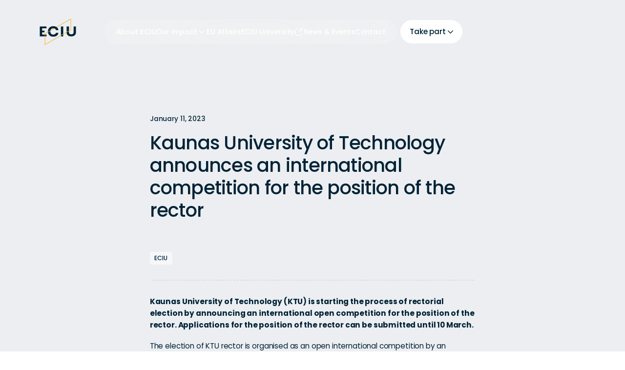

--- FILE ---
content_type: text/html
request_url: https://www.eciu.eu/news/kaunas-university-of-technology-announces-an-international-competition-for-the-position-of-the-rector
body_size: 22909
content:
<!DOCTYPE html><!-- Last Published: Tue Jan 13 2026 11:27:19 GMT+0000 (Coordinated Universal Time) --><html data-wf-domain="www.eciu.eu" data-wf-page="68cbce757d526e3a3e12bd12" data-wf-site="68cab977e809a492fb9bbef4" lang="en" data-wf-collection="68cbce757d526e3a3e12bced" data-wf-item-slug="kaunas-university-of-technology-announces-an-international-competition-for-the-position-of-the-rector"><head><meta charset="utf-8"/><title>Kaunas University of Technology announces an international competition for the position of the rector</title><meta content="Kaunas University of Technology (KTU) is starting the process of rectorial election by announcing an international open competition for the position of the rector. Applications for the position of the rector can be submitted until 10 March." name="description"/><meta content="Kaunas University of Technology announces an international competition for the position of the rector" property="og:title"/><meta content="Kaunas University of Technology (KTU) is starting the process of rectorial election by announcing an international open competition for the position of the rector. Applications for the position of the rector can be submitted until 10 March." property="og:description"/><meta content="https://cdn.prod.website-files.com/68cabab24624d387a2cdb836/68cbcfb8f1bfba9f9d62d1cd_602aa026ed81230d3eeee5eb_ktu-new-eciu-member-header.avif" property="og:image"/><meta content="Kaunas University of Technology announces an international competition for the position of the rector" property="twitter:title"/><meta content="Kaunas University of Technology (KTU) is starting the process of rectorial election by announcing an international open competition for the position of the rector. Applications for the position of the rector can be submitted until 10 March." property="twitter:description"/><meta content="https://cdn.prod.website-files.com/68cabab24624d387a2cdb836/68cbcfb8f1bfba9f9d62d1cd_602aa026ed81230d3eeee5eb_ktu-new-eciu-member-header.avif" property="twitter:image"/><meta property="og:type" content="website"/><meta content="summary_large_image" name="twitter:card"/><meta content="width=device-width, initial-scale=1" name="viewport"/><link href="https://cdn.prod.website-files.com/68cab977e809a492fb9bbef4/css/eciu-staging.webflow.shared.555e7a975.min.css" rel="stylesheet" type="text/css" integrity="sha384-VV56l1QzUKYsjOTqcEE+ES/Ivq1EB94kIj9rjHlBgItxMHss0CNMfNC/M7qS1XPf" crossorigin="anonymous"/><script type="text/javascript">!function(o,c){var n=c.documentElement,t=" w-mod-";n.className+=t+"js",("ontouchstart"in o||o.DocumentTouch&&c instanceof DocumentTouch)&&(n.className+=t+"touch")}(window,document);</script><link href="https://cdn.prod.website-files.com/68cab977e809a492fb9bbef4/6916f1f8925506300732496c_Favicon%20%E2%80%93%20ECIU.png" rel="shortcut icon" type="image/x-icon"/><link href="https://cdn.prod.website-files.com/68cab977e809a492fb9bbef4/68d5262df931959070058111_webclip.png" rel="apple-touch-icon"/><script>
  // minimal shim so we can call gtag('consent', ...) before gtag loads
  window.dataLayer = window.dataLayer || [];
  function gtag(){ dataLayer.push(arguments); }

  // Default: deny everything that sets cookies until user chooses.
  gtag('consent', 'default', {
    ad_storage: 'denied',
    analytics_storage: 'denied',
    ad_user_data: 'denied',
    ad_personalization: 'denied',
    personalization_storage: 'denied',
    functionality_storage: 'denied',
    security_storage: 'granted',
    wait_for_update: 500
  });
</script>


<!-- Google Tag Manager (noscript) -->
<noscript><iframe src="https://www.googletagmanager.com/ns.html?id=GTM-MCMFW254"
height="0" width="0" style="display:none;visibility:hidden"></iframe></noscript>
<!-- End Google Tag Manager (noscript) -->

<!-- Finsweet Cookie Consent -->
<script async
  src="https://cdn.jsdelivr.net/npm/@finsweet/cookie-consent@1/fs-cc.js"
  fs-cc-mode="opt-in"
  fs-cc-consentmode="true"
  fs-cc-domain="eciu.eu"
  >
</script>

<!--bridge script to connect GTM with FScc-->
<script>
(function(){
  function mapFsToGtm(consents){
    return {
      analytics_storage: consents && consents.analytics ? 'granted' : 'denied',
      ad_storage:       consents && consents.marketing ? 'granted' : 'denied',
      ad_user_data:     consents && consents.marketing ? 'granted' : 'denied',
      ad_personalization: consents && consents.marketing ? 'granted' : 'denied',
      personalization_storage: consents && consents.personalization ? 'granted' : 'denied',
      functionality_storage:  consents && consents.functionality ? 'granted' : 'denied',
      security_storage: (consents && (consents.essential || consents.necessary)) ? 'granted' : 'denied'
    };
  }

  function updateConsent(consents){
    try {
      var gtmMap = mapFsToGtm(consents || {});
      window.dataLayer = window.dataLayer || [];

      // GTM internal consent update
      window.dataLayer.push(['consent','update', gtmMap]);

      // readable fallback event for custom triggers
      window.dataLayer.push({ event: 'fscc_consent_updated', fscc_consent: gtmMap });
    } catch(e){
      console && console.warn && console.warn('FsCC -> consent bridge error', e);
    }
  }

  function waitForFsCC(cb){
    if (window.FsCC && window.FsCC.store && window.FsCC.consentController) return cb();
    var attempts = 0;
    var id = setInterval(function(){
      attempts++;
      if (window.FsCC && window.FsCC.store && window.FsCC.consentController){
        clearInterval(id);
        return cb();
      }
      if (attempts > 60) clearInterval(id);
    }, 100);
  }

  waitForFsCC(function(){
    try {
      var stored = window.FsCC && window.FsCC.store && window.FsCC.store.getConsents && window.FsCC.store.getConsents();
      if (stored) updateConsent(stored);
    } catch(e){}

    try {
      if (window.FsCC && window.FsCC.consentController && typeof window.FsCC.consentController.on === 'function') {
        window.FsCC.consentController.on('updateconsents', function(){
          var c = window.FsCC.store && window.FsCC.store.getConsents && window.FsCC.store.getConsents();
          updateConsent(c);
        });
      }
    } catch(e){}

    document.addEventListener('fscc:consentsUpdated', function(e){
      var detail = (e && e.detail) ? e.detail : (window.FsCC && window.FsCC.store && window.FsCC.store.getConsents && window.FsCC.store.getConsents());
      updateConsent(detail);
    });
  });
})();
</script>



<!-- Plausible Cookieless Tracking -->
<script defer data-domain="eciu.eu" src="https://plausible.io/js/script.outbound-links.js"></script>
<script>window.plausible = window.plausible || function() { (window.plausible.q = window.plausible.q || []).push(arguments) }</script>

<!-- Please keep this css code to improve the font quality-->
<style>
  * {
  -webkit-font-smoothing: antialiased;
  -moz-osx-font-smoothing: grayscale;
}
</style>


<!-- search console -->
<meta name="google-site-verification" content="BdJ2qnDGXM7OZxxuwt4vOlsI8s-zuy0P-eTwsiKfEKs" />


<!-- hide text elements with animate attribute on load -->
<style>
[animate] {
  visibility: hidden;  /* hide text initially */
  display: inline-block; /* keep layout */
}
</style></head><body><div class="page"><div class="u-hide"><div class="css w-embed"><style>
/* normalize fonts */
body {
  font-smoothing: antialiased;
  text-rendering: optimizeLegibility;
  -webkit-font-smoothing: antialiased;
  -moz-osx-font-smoothing: grayscale;
}
/* remove blue highlight on mobile tap */
* { -webkit-tap-highlight-color: transparent; }

/* fluid typography */
html { font-size: calc(0.625rem + 0.42vw); }
@media screen and (max-width:991px) { html { font-size: 1rem } }
@media screen and (min-width:1440px) { html { font-size: 1rem } }


/* setup */
img,
svg,
video,
canvas,
audio,
iframe,
embed,
object {
  display: block;
  vertical-align: middle;
}
img,
video {
  height: auto;
}
select {
  -webkit-appearance: none;
  -moz-appearance: none;
  appearance: none;
}
button {
	border: none;
  padding: 0;
  background-color: unset;
}

.spacer * { padding: 0 }

.w-richtext > :first-child {margin-top: 0}
.w-richtext > :last-child {margin-bottom: 0}

/* 
* Custom styles 
*/

/* utilities */
[hide], .css, .js {
	display: none;
}
[pointer="off"] {
	pointer-events: none;
}
[pointer="on"] {
	pointer-events: auto;
}
[color-inherit] {
	color: inherit;
}
[inline-flex] {
	display: inline-flex;
}
/* elements only detectable by screen readers */
.sr-only {
  position: absolute;
  width: 1px;
  height: 1px;
  padding: 0;
  margin: -1px;
  overflow: hidden;
  clip: rect(0, 0, 0, 0);
  white-space: nowrap;
  border-width: 0;
}

/* gradients */
/* make sure to use background-image */
[gradient="1"] {
  background-image: linear-gradient(135deg, var(--_themes---gradient-1--start-color) 0%, var(--_themes---gradient-1--end-color) 100%);
}
[gradient="2"] {
	background-image: linear-gradient(135deg, var(--_themes---gradient-2--start-color) 0%, var(--_themes---gradient-2--end-color) 100%);
}


/* shadows */
[shadow] { 
	box-shadow: 0 10px 15px -3px rgb(0 0 0 / 0.1), 0 4px 6px -4px rgb(0 0 0 / 0.1);
}
[shadow="lg"] { 
	box-shadow: 0 20px 25px -5px rgb(0 0 0 / 0.1), 0 8px 10px -6px rgb(0 0 0 / 0.1);
}
[shadow="xl"] { 
	box-shadow: 0 25px 50px -12px rgb(0 0 0 / 0.25);
}



.cc-max-2-lines {
  display: -webkit-box;        /* Creates a flexible box for WebKit browsers */
  -webkit-box-orient: vertical; /* Sets the box orientation to vertical */
  -webkit-line-clamp: 2;        /* Limits text to 2 lines */
  overflow: hidden;             /* Hides overflowing text */
  text-overflow: ellipsis;      /* Adds the "..." at the end */
}

.cc-max-3-lines {
  display: -webkit-box;        /* Creates a flexible box for WebKit browsers */
  -webkit-box-orient: vertical; /* Sets the box orientation to vertical */
  -webkit-line-clamp: 3;        /* Limits text to 3 lines */
  overflow: hidden;             /* Hides overflowing text */
  text-overflow: ellipsis;      /* Adds the "..." at the end */
}


/* Hide vertical dashed line on the last item of the list */
.team_list .team_item:last-child .team_card {
  background: none;
}

/* Hide vertical line in the last project item */
.project_list .project_item:last-child .vertical-line {
  display: none;
}

.impact_component .inpact_card:last-child .vertical-line {
  display: none !important;
}



.input-field {
  background: rgba(255, 255, 255, 0.15); /* frosty transparency */
  backdrop-filter: blur(12px) saturate(150%);
  -webkit-backdrop-filter: blur(12px) saturate(150%);
  border: 1px solid rgba(255, 255, 255, 0.3); /* optional for subtle border */

}

</style>






<!-- code to add hover state to .news_card-vertical elements -->
<style>
.news_card-vertical {
  overflow: hidden;
}

/* Smooth transitions */
.news_card-vertical .news_card-image,
.news_card-vertical .news_card-vertical-content {
  transition: all 0.5s ease;
}

/* Hover effect */
.news_card-vertical:hover .news_card-image {
  transform: scale(1.1);
}

.news_card-vertical:hover .news_card-vertical-content {
  background-color: #002337;
  color: #ffffff;
}

/* Default (non-hover) state */
.news_card-vertical .news_card-vertical-content {
  background-color: #f5f7f9;
  color: #002337;
}


/* Remove focus outline, border, and text selection on .w-form-done */
.w-form-done,
.w-form-done:focus,
.w-form-done:focus-visible {
  outline: none;
  border: none;
  box-shadow: none;
}


.button,
.button * {
  /* Ensure block-level behavior so ::first-letter works */
  display: flex;
}

.button::first-letter,
.button *::first-letter {
  text-transform: uppercase;
}

</style></div><div class="js w-embed"></div></div><nav data-wf--navbar--variant="secondary" class="navbar"><div class="navbar_bg w-variant-d078c72f-27de-65fd-bff6-39aa97058551 cc-neutral-300"></div><div class="js w-embed w-script"><!-- This script fades non-active navbar links and dropdowns on tablet/mobile when a dropdown menu is open, and restores full opacity when closed or on larger screens. -->
<style>
  /* smooth transition */
  .navlink, .navbar_dropdown {
    transition: opacity 220ms ease;
    will-change: opacity;
  }
</style>

<script>
(function () {
  const BREAKPOINT = 991;
  const DEBUG = false; // set true to see console logs

  function log(...args){ if(DEBUG) console.log('[nav-fade]', ...args); }

  function isMenuOpen(dropdown) {
    const menu = dropdown.querySelector('.navbar_dropdown-menu');
    if (!menu) return false;
    // Webflow often toggles w--open on the dropdown container
    if (dropdown.classList.contains('w--open')) return true;
    // check common visibility cues
    const cs = window.getComputedStyle(menu);
    if (cs.display !== 'none' && cs.visibility !== 'hidden' && menu.offsetWidth > 0 && menu.offsetHeight > 0) return true;
    const aria = menu.getAttribute('aria-hidden');
    if (aria === 'false') return true;
    return false;
  }

  // find the nearest ancestor that contains nav items (.navlink)
  function findNavContainer(dropdown) {
    let el = dropdown.parentElement;
    for (let i = 0; i < 8 && el; i++) {
      if (el.querySelector && el.querySelector('.navlink')) return el;
      el = el.parentElement;
    }
    // fallback
    return dropdown.parentElement || document.body;
  }

  function setFadeForContainer(container, openDropdown) {
    const items = Array.from(container.querySelectorAll('.navlink, .navbar_dropdown'));
    items.forEach(item => {
      // keep items inside the open dropdown fully opaque
      const insideOpen = openDropdown && openDropdown.contains(item);
      item.style.opacity = insideOpen ? '1' : '0.2';
    });
  }

  function resetAll() {
    document.querySelectorAll('.navlink, .navbar_dropdown').forEach(el => {
      el.style.opacity = ''; // remove inline style so CSS can control it
    });
  }

  function update() {
    if (window.innerWidth >= BREAKPOINT) {
      log('>= breakpoint — resetting');
      resetAll();
      return;
    }

    const dropdowns = Array.from(document.querySelectorAll('.navbar_dropdown'));
    if (!dropdowns.length) {
      log('no .navbar_dropdown found');
      return;
    }

    // find the first open dropdown (if any)
    let openDropdown = null;
    for (const dd of dropdowns) {
      if (isMenuOpen(dd)) { openDropdown = dd; break; }
    }

    log('openDropdown?', !!openDropdown);
    if (!openDropdown) {
      // no open dropdowns → restore
      dropdowns.forEach(dd => {
        const container = findNavContainer(dd);
        container.querySelectorAll('.navlink, .navbar_dropdown').forEach(el => el.style.opacity = '1');
      });
      return;
    }

    // apply fade within the nav container that holds the open dropdown
    const container = findNavContainer(openDropdown);
    log('using container:', container);
    setFadeForContainer(container, openDropdown);
  }

  // events that may affect dropdown state
  document.addEventListener('click', () => setTimeout(update, 40));
  document.addEventListener('touchstart', () => setTimeout(update, 40));
  document.addEventListener('keydown', (e) => { if (e.key === 'Escape') setTimeout(update, 40); });
  window.addEventListener('resize', () => setTimeout(update, 90));
  document.addEventListener('DOMContentLoaded', update);
  // run immediately (helps if script placed at end)
  update();

  // optional: expose for manual debugging
  window.__navFadeUpdate = update;
})();
</script></div><div class="js w-embed w-script"><!-- navbar scroll animation -->
<script>
document.addEventListener("DOMContentLoaded", () => {
  const navbar = document.querySelector(".navbar");
  const navbarBg = document.querySelectorAll(".navbar_bg");
  let lastScrollY = window.scrollY;

  // --- Get responsive margin based on Webflow breakpoints ---
  const getTopMargin = () => {
    const width = window.innerWidth;
    if (width >= 992) return "1.25rem"; // Desktop
    if (width >= 768) return "1rem";    // Tablet
    return "0.75rem";                   // Landscape and below
  };

  const handleScroll = () => {
    const currentScroll = window.scrollY;

    // --- Fade navbar background ---
    if (currentScroll > 10) {
      navbarBg.forEach(el => el.style.opacity = "1");
    } else {
      navbarBg.forEach(el => el.style.opacity = "0");
    }

    // --- Adjust top spacing depending on scroll position ---
    if (currentScroll <= 10) {
      navbar.style.marginTop = getTopMargin();
    } else {
      navbar.style.marginTop = "0";
    }

    // --- Move navbar up/down based on scroll direction ---
    if (currentScroll > lastScrollY && currentScroll > 100) {
      // scrolling down
      navbar.style.transform = "translateY(-7.5rem)";
    } else {
      // scrolling up
      navbar.style.transform = "translateY(0)";
    }

    lastScrollY = currentScroll;
  };

  // --- Initialize styles ---
  navbarBg.forEach(el => el.style.opacity = "0");
  navbar.style.transform = "translateY(0)";
  navbar.style.marginTop = getTopMargin();
  navbar.style.transition = "margin-top 0.3s ease, transform 0.3s ease"; // smoother, consistent timing

  // --- Event listeners ---
  window.addEventListener("scroll", handleScroll);
  window.addEventListener("resize", () => {
    // Update margin when resizing across breakpoints
    if (window.scrollY <= 10) {
      navbar.style.marginTop = getTopMargin();
    }
  });
});
</script>



<!-- xode to mute siblings of any navlink -->
<script>
document.addEventListener("DOMContentLoaded", () => {
  const menu = document.querySelector(".navbar_menu-desktop");
  if (!menu) return;

  const navItems = menu.querySelectorAll(".navlink, .navbar_dropdown");

  navItems.forEach(item => {
    item.addEventListener("mouseenter", () => {
      if (window.innerWidth >= 992) { // Desktop only
        navItems.forEach(sibling => {
          // only dim siblings, not the hovered one
          sibling.style.opacity = sibling === item ? "1" : "0.6";
        });
      }
    });

    item.addEventListener("mouseleave", () => {
      if (window.innerWidth >= 992) {
        // reset all opacities when leaving any item
        navItems.forEach(el => el.style.opacity = "1");
      }
    });
  });

  // Reset on resize (when leaving desktop breakpoint)
  window.addEventListener("resize", () => {
    if (window.innerWidth < 992) {
      navItems.forEach(el => el.style.opacity = "1");
    }
  });
});
</script></div><div class="container cc-navabar"><div class="navbar_component w-variant-d078c72f-27de-65fd-bff6-39aa97058551"><a id="w-node-a041d210-480a-0030-0447-4b1a0ad49ef5-0ad49ef2" href="/" class="navbar_brand w-inline-block"><img src="https://cdn.prod.website-files.com/68cab977e809a492fb9bbef4/68d698ee09a10a9ec8b5127e_Type%3Dblue%20%26%20yellow.svg" loading="lazy" alt="ECIU Logo" class="navbar_logo"/><img src="https://cdn.prod.website-files.com/68cab977e809a492fb9bbef4/68d698ee09a10a9ec8b5127e_Type%3Dblue%20%26%20yellow.svg" loading="lazy" alt="ECIU Logo" class="navbar_logo cc-menu-open"/></a><div id="w-node-a041d210-480a-0030-0447-4b1a0ad49ef8-0ad49ef2" class="navbar_menu-desktop w-variant-d078c72f-27de-65fd-bff6-39aa97058551"><a href="/about" class="navlink w-variant-d078c72f-27de-65fd-bff6-39aa97058551 w-inline-block"><div>About ECIU</div></a><div data-hover="true" data-delay="0" class="navbar_dropdown w-dropdown"><div class="navbar_dropdown-toggle w-variant-d078c72f-27de-65fd-bff6-39aa97058551 w-dropdown-toggle"><div class="dropdown-navlink w-variant-d078c72f-27de-65fd-bff6-39aa97058551">Our Impact</div><div class="icon w-embed"><svg width="100%" height="100%" viewBox="0 0 20 20" fill="none" xmlns="http://www.w3.org/2000/svg">
<path d="M5 7.5L10 12.5L15 7.5" stroke="currentColor" stroke-width="1.6" stroke-linecap="round" stroke-linejoin="round"/>
</svg></div></div><nav class="navbar_dropdown-menu w-dropdown-list"><div class="navbar_dropdown-triangle w-embed"><svg width="16" height="5" viewBox="0 0 16 5" fill="none" xmlns="http://www.w3.org/2000/svg">
<path d="M5.6 0.8C7.02222 -0.266667 8.97778 -0.266667 10.4 0.8L16 5H0L5.6 0.8Z" fill="#ECEEF1"/>
</svg></div><div class="navbar_dropdown-list"><a href="/impact/european-university-initiative" class="navlink_dropdown w-inline-block"><div id="w-node-a041d210-480a-0030-0447-4b1a0ad49f05-0ad49ef2" class="icon cc-lg u-text-greyblue w-embed"><svg width="100%" height="100%" viewBox="0 0 24 24" fill="none" xmlns="http://www.w3.org/2000/svg">
<g clip-path="url(#clip0_3790_1080)">
<path d="M22.1175 6.60531V9.09839H21.148V18.931H22.1175V20.9163H2.45312V18.931H3.42261V9.09839H2.45312V6.60531L12.2626 2.72461L22.1175 6.60531ZM7.34586 9.09839H5.4069V18.931H7.34586V9.09839ZM11.3163 9.09839H9.33107V18.931H11.3163V9.09839ZM15.2395 9.09839H13.2543V18.931H15.2395V9.09839ZM19.1637 9.09839H17.2248V18.931H19.1637V9.09839Z" fill="currentColor"/>
</g>
<defs>
<clipPath id="clip0_3790_1080">
<rect width="19.6644" height="18.1907" fill="white" transform="translate(2.45312 2.72461)"/>
</clipPath>
</defs>
</svg></div><div class="text-sm u-font-medium">European University Initiative</div><div class="text-xxs u-text-n-800">Connecting universities across Europe</div></a><div class="navbar_dropdown-line"></div><a href="/impact/research-innovation" class="navlink_dropdown w-inline-block"><div id="w-node-a041d210-480a-0030-0447-4b1a0ad49f0c-0ad49ef2" class="icon cc-lg u-text-greyblue w-embed"><svg width="100%" height="100%" viewBox="0 0 24 25" fill="none" xmlns="http://www.w3.org/2000/svg">
<g clip-path="url(#clip0_3266_19656)">
<path d="M2.97656 13.8166L6.42424 9.53591L8.74776 9.47849C10.3717 7.39031 12.5254 5.71783 14.9638 4.67697C16.8562 3.86985 18.9493 3.39997 21.0172 3.48488C21.1887 8.27508 18.7398 12.9221 15.0244 15.8352L14.9662 18.1984L10.6855 21.5247V17.4891L9.94551 17.8999C8.53587 18.4766 7.01948 18.7467 5.51926 18.9829C5.71255 17.8053 5.90745 16.6116 6.26573 15.4721C6.44769 14.893 6.66282 14.2873 7.05264 13.8174H2.97656V13.8166ZM16.1243 6.9269C14.5198 7.11615 14.6945 9.60304 16.3953 9.4979C18.0726 9.39357 17.9092 6.71744 16.1243 6.9269ZM12.7761 10.3568C11.2209 10.4482 11.1821 12.7232 12.6119 12.9189C14.6015 13.1906 14.5845 10.2508 12.7761 10.3568ZM8.74695 14.5841C8.44529 14.7151 8.2795 15.0459 8.14768 15.3362C7.93902 15.7972 7.81771 16.3132 7.69801 16.8033C8.44287 16.6003 9.34785 16.4563 9.87435 15.8498L8.74615 14.5841H8.74695Z" fill="currentColor"/>
</g>
<defs>
<clipPath id="clip0_3266_19656">
<rect width="18.0488" height="18.0496" fill="white" transform="translate(2.97656 3.47522)"/>
</clipPath>
</defs>
</svg></div><div class="text-sm u-font-medium">Research &amp; Innovation</div><div class="text-xxs u-text-n-800">Advancing ideas into solutions</div></a><div class="navbar_dropdown-line"></div><a href="/impact/education-innovation" class="navlink_dropdown w-inline-block"><div id="w-node-a041d210-480a-0030-0447-4b1a0ad49f13-0ad49ef2" class="icon cc-lg u-text-greyblue w-embed"><svg width="100%" height="100%" viewBox="0 0 24 25" fill="none" xmlns="http://www.w3.org/2000/svg">
<g clip-path="url(#clip0_3266_19657)">
<path d="M20.755 21.1516C19.3386 20.1873 17.7321 19.7344 16.0069 19.8349C14.4753 19.9238 13.0079 20.7003 12.0173 21.8474C11.9177 21.8647 11.5932 21.4159 11.5092 21.3369C9.86809 19.788 7.44631 19.517 5.33663 20.1363C4.56094 20.3636 3.93511 20.7448 3.25 21.1516V10.5711C5.81917 8.81463 9.48436 8.8978 11.9885 10.7481C12.6209 10.3619 13.2492 9.9757 13.9541 9.72867C16.1354 8.96121 18.8544 9.23706 20.755 10.5719V21.1532V21.1516Z" fill="currentColor"/>
<path d="M21.6148 6.40437L21.1883 7.66755L12.0167 4.52031L2.81873 7.66919L2.38477 6.42578L11.9838 3.15173L21.6148 6.40437Z" fill="currentColor"/>
</g>
<defs>
<clipPath id="clip0_3266_19657">
<rect width="19.2301" height="18.6965" fill="white" transform="translate(2.38477 3.15173)"/>
</clipPath>
</defs>
</svg></div><div id="w-node-a041d210-480a-0030-0447-4b1a0ad49f14-0ad49ef2" class="text-sm u-font-medium">Education &amp; Innovation</div><div class="text-xxs u-text-n-800">Learning that sparks progress</div></a></div></nav></div><a href="/eu-affairs" class="navlink w-variant-d078c72f-27de-65fd-bff6-39aa97058551 w-inline-block"><div>EU Affairs</div></a><a href="https://university.eciu.eu/" target="_blank" class="navlink w-variant-d078c72f-27de-65fd-bff6-39aa97058551 w-inline-block"><div>ECIU University</div><div class="icon w-embed"><svg width="100%" height="100%" viewBox="0 0 20 20" fill="none" xmlns="http://www.w3.org/2000/svg">
<path d="M7.63211 3.48279H6.86202C4.72908 3.48279 3 5.21189 3 7.34484V13.1379C3 15.2709 4.72908 17 6.86202 17H12.655C14.788 17 16.5171 15.2709 16.5171 13.1379V12.3678" stroke="currentColor" stroke-width="1.6" stroke-linecap="round"/>
<path d="M16.5173 3.48282H12.5703" stroke="currentColor" stroke-width="1.6" stroke-linecap="round"/>
<path d="M16.5169 3.48282V7.481" stroke="currentColor" stroke-width="1.6" stroke-linecap="round"/>
<path d="M16.5173 3.48282L9.75879 10.2414" stroke="currentColor" stroke-width="1.6" stroke-linecap="round"/>
</svg></div></a><a href="/news" class="navlink w-variant-d078c72f-27de-65fd-bff6-39aa97058551 w-inline-block"><div>News &amp; Events</div></a><a href="/contact" class="navlink w-variant-d078c72f-27de-65fd-bff6-39aa97058551 w-inline-block"><div>Contact</div></a></div><div fs-scrolldisable-element="when-visible" class="navbar_menu-tablet w-variant-d078c72f-27de-65fd-bff6-39aa97058551"><div class="navbar_menu-scroll-tablet"><div class="navbar_menu-component-tablet"><div class="text-h3 cc-medium-landscape">Explore ECIU</div><div class="navbar_menu-list-tablet"><div class="navbar_menu-line"></div><a href="/about" class="navlink w-variant-d078c72f-27de-65fd-bff6-39aa97058551 w-inline-block"><div>About ECIU</div><div class="icon cc-lg w-embed"><svg width="100%" height="100%" viewBox="0 0 24 24" fill="none" xmlns="http://www.w3.org/2000/svg">
<path d="M5 12H19M19 12L12 5M19 12L12 19" stroke="currentColor" stroke-width="1.6" stroke-linecap="round" stroke-linejoin="round"/>
</svg></div></a><div class="navbar_menu-line"></div><div data-hover="false" data-delay="0" data-w-id="30864925-6fae-5043-46c3-7e1fa883c1b6" class="navbar_dropdown w-dropdown"><div class="navbar_dropdown-toggle w-variant-d078c72f-27de-65fd-bff6-39aa97058551 w-dropdown-toggle"><div class="navlink w-variant-d078c72f-27de-65fd-bff6-39aa97058551">Our Impact</div><div class="navbar_dropdown-icon-wrapper"><div class="icon cc-lg cc-plus w-embed"><svg width="100%" height="100%" viewBox="0 0 24 24" fill="none" xmlns="http://www.w3.org/2000/svg">
<path d="M12 5V19M5 12H19" stroke="currentColor" stroke-width="1.6" stroke-linecap="round" stroke-linejoin="round"/>
</svg></div><div class="icon cc-lg w-embed"><svg width="24" height="24" viewBox="0 0 24 24" fill="none" xmlns="http://www.w3.org/2000/svg">
<path d="M5 12H19" stroke="#002337" stroke-width="1.6" stroke-linecap="round" stroke-linejoin="round"/>
</svg></div></div></div><nav class="navbar_dropdown-menu w-dropdown-list"><div class="navbar_dropdown-triangle w-embed"><svg width="16" height="5" viewBox="0 0 16 5" fill="none" xmlns="http://www.w3.org/2000/svg">
<path d="M5.6 0.8C7.02222 -0.266667 8.97778 -0.266667 10.4 0.8L16 5H0L5.6 0.8Z" fill="#ECEEF1"/>
</svg></div><div class="navbar_dropdown-list"><a href="/impact/european-university-initiative" class="navlink w-variant-d078c72f-27de-65fd-bff6-39aa97058551 w-inline-block"><div>European University Initiative</div><div class="icon cc-lg w-embed"><svg width="100%" height="100%" viewBox="0 0 24 24" fill="none" xmlns="http://www.w3.org/2000/svg">
<path d="M5 12H19M19 12L12 5M19 12L12 19" stroke="currentColor" stroke-width="1.6" stroke-linecap="round" stroke-linejoin="round"/>
</svg></div></a><div class="navbar_dropdown-line"></div><a href="/impact/research-innovation" class="navlink w-variant-d078c72f-27de-65fd-bff6-39aa97058551 w-inline-block"><div>European Research &amp; Innovation</div><div class="icon cc-lg w-embed"><svg width="100%" height="100%" viewBox="0 0 24 24" fill="none" xmlns="http://www.w3.org/2000/svg">
<path d="M5 12H19M19 12L12 5M19 12L12 19" stroke="currentColor" stroke-width="1.6" stroke-linecap="round" stroke-linejoin="round"/>
</svg></div></a><div class="navbar_dropdown-line"></div><a href="/impact/education-innovation" class="navlink w-variant-d078c72f-27de-65fd-bff6-39aa97058551 w-inline-block"><div>Education &amp; Innovation</div><div class="icon cc-lg w-embed"><svg width="100%" height="100%" viewBox="0 0 24 24" fill="none" xmlns="http://www.w3.org/2000/svg">
<path d="M5 12H19M19 12L12 5M19 12L12 19" stroke="currentColor" stroke-width="1.6" stroke-linecap="round" stroke-linejoin="round"/>
</svg></div></a></div></nav></div><div class="navbar_menu-line"></div><a href="/eu-affairs" class="navlink w-variant-d078c72f-27de-65fd-bff6-39aa97058551 w-inline-block"><div>EU Affairs</div><div class="icon cc-lg w-embed"><svg width="100%" height="100%" viewBox="0 0 24 24" fill="none" xmlns="http://www.w3.org/2000/svg">
<path d="M5 12H19M19 12L12 5M19 12L12 19" stroke="currentColor" stroke-width="1.6" stroke-linecap="round" stroke-linejoin="round"/>
</svg></div></a><div class="navbar_menu-line"></div><a href="https://university.eciu.eu/" target="_blank" class="navlink w-variant-d078c72f-27de-65fd-bff6-39aa97058551 w-inline-block"><div>ECIU University</div><div class="icon w-embed"><svg width="100%" height="100%" viewBox="0 0 20 20" fill="none" xmlns="http://www.w3.org/2000/svg">
<path d="M7.63211 3.48279H6.86202C4.72908 3.48279 3 5.21189 3 7.34484V13.1379C3 15.2709 4.72908 17 6.86202 17H12.655C14.788 17 16.5171 15.2709 16.5171 13.1379V12.3678" stroke="currentColor" stroke-width="1.6" stroke-linecap="round"/>
<path d="M16.5173 3.48282H12.5703" stroke="currentColor" stroke-width="1.6" stroke-linecap="round"/>
<path d="M16.5169 3.48282V7.481" stroke="currentColor" stroke-width="1.6" stroke-linecap="round"/>
<path d="M16.5173 3.48282L9.75879 10.2414" stroke="currentColor" stroke-width="1.6" stroke-linecap="round"/>
</svg></div></a><div class="navbar_menu-line"></div><a href="/news" class="navlink w-variant-d078c72f-27de-65fd-bff6-39aa97058551 w-inline-block"><div>News &amp; Events</div><div class="icon cc-lg w-embed"><svg width="100%" height="100%" viewBox="0 0 24 24" fill="none" xmlns="http://www.w3.org/2000/svg">
<path d="M5 12H19M19 12L12 5M19 12L12 19" stroke="currentColor" stroke-width="1.6" stroke-linecap="round" stroke-linejoin="round"/>
</svg></div></a><div class="navbar_menu-line"></div><a href="/contact" class="navlink w-variant-d078c72f-27de-65fd-bff6-39aa97058551 w-inline-block"><div>Contact</div><div class="icon cc-lg w-embed"><svg width="100%" height="100%" viewBox="0 0 24 24" fill="none" xmlns="http://www.w3.org/2000/svg">
<path d="M5 12H19M19 12L12 5M19 12L12 19" stroke="currentColor" stroke-width="1.6" stroke-linecap="round" stroke-linejoin="round"/>
</svg></div></a></div></div><div class="navbar_menu-component-tablet"><div class="text-h3 cc-medium-landscape">Take part</div><div class="navbar_menu-list-tablet cc-gap-16"><div class="navbar_menu-line"></div><a href="/take-part/as-a-researcher" class="navlink_dropdown w-inline-block"><div id="w-node-d545ff27-a8ff-1559-2cf7-c8dc4e57e0c9-0ad49ef2" class="icon cc-lg w-variant-d078c72f-27de-65fd-bff6-39aa97058551 w-embed"><svg width="100%" height="100%" viewBox="0 0 24 24" fill="none" xmlns="http://www.w3.org/2000/svg">
<path d="M10.3862 2.02191C18.1562 1.38191 23.1662 9.96191 18.8162 16.4019L22.0062 19.6319L19.6862 22.0119L16.3962 18.8219C15.3362 19.5119 14.1662 20.0419 12.9162 20.2719C6.12618 21.5019 0.466182 15.2719 2.36618 8.62191C3.37618 5.07191 6.68618 2.34191 10.3762 2.03191L10.3862 2.02191ZM10.8462 7.04191C7.66618 7.47191 8.20618 12.4019 11.5262 12.0319C14.8462 11.6619 14.2362 6.58191 10.8462 7.04191ZM11.0062 13.7219C9.69618 13.7919 8.32618 14.6619 7.36618 15.5019C7.27618 15.6719 7.64618 15.8619 7.77618 15.9619C9.99618 17.6019 13.0862 17.4019 15.0962 15.5419C14.0162 14.5919 12.4962 13.6419 11.0062 13.7219Z" fill="currentColor"/>
</svg></div><div class="text-lg u-font-medium">As a Researcher</div><div class="text-xxs">Share knowledge, shape discoveries</div></a><div class="navbar_menu-line"></div><a href="/take-part/as-a-business" class="navlink_dropdown w-inline-block"><div id="w-node-_550f5a48-41f9-fabc-660a-fd73b81c5981-0ad49ef2" class="icon cc-lg w-variant-d078c72f-27de-65fd-bff6-39aa97058551 w-embed"><svg width="100%" height="100%" viewBox="0 0 24 24" fill="none" xmlns="http://www.w3.org/2000/svg">
<g clip-path="url(#clip0_3266_19659)">
<path d="M15.5268 5.59079C15.248 4.64899 15.0766 3.53127 13.8849 3.42843C12.5056 3.30935 10.9332 3.50421 9.53678 3.45008C8.4768 3.63321 8.31352 4.72567 8.05371 5.59079H5.30949L2.06641 8.83478V13.7612C2.06641 14.3115 2.9207 15.0178 3.48272 14.9565L20.2304 14.9538C20.741 14.9565 21.5141 14.2565 21.5141 13.7612V5.59079H15.5268ZM6.02757 12.7932H4.5869V10.6327H6.02757V12.7932ZM9.53948 5.59079L9.79207 4.8673H13.7884L14.041 5.59079H9.53948ZM18.9927 12.7932H17.552V10.6327H18.9927V12.7932Z" fill="currentColor"/>
<path d="M21.5141 17.8983V15.6737H2.06641V19.5221C2.06641 20.0516 2.89274 20.7625 3.43761 20.7165L18.6968 20.7147L21.5141 17.8974V17.8983Z" fill="currentColor"/>
</g>
<defs>
<clipPath id="clip0_3266_19659">
<rect width="19.4477" height="17.3304" fill="white" transform="translate(2.06641 3.38977)"/>
</clipPath>
</defs>
</svg></div><div class="text-lg u-font-medium">As a Business</div><div class="text-xxs">Partner for growth and innovation</div></a><div class="navbar_menu-line"></div><a href="/take-part/as-a-public-organisation" class="navlink_dropdown w-inline-block"><div id="w-node-b443222a-43c0-8088-0104-1148f31c63cd-0ad49ef2" class="icon cc-lg w-variant-d078c72f-27de-65fd-bff6-39aa97058551 w-embed"><svg width="100%" height="100%" viewBox="0 0 24 24" fill="none" xmlns="http://www.w3.org/2000/svg">
<g clip-path="url(#clip0_3266_19660)">
<path d="M15.751 7.44886V3.98901H6.95335L3.61914 7.32322V19.6215H20.9616V7.44886H15.751ZM8.82971 16.0997L8.76852 16.1609H7.07898V14.4101H8.82971V16.0997ZM8.82971 12.6594H7.07898V10.9495H8.82971V12.6594ZM8.82971 9.19958H7.07898V7.44886H8.76852L8.82971 7.51004V9.19958ZM12.2904 16.1609H10.6008L10.5396 16.0997V14.4101H12.2904V16.1609ZM12.2904 12.6594H10.5396V10.9495H12.2904V12.6594ZM12.2904 9.19958H10.5396V7.51004L10.6008 7.44886H12.2904V9.19958ZM19.2517 17.87H15.7502V16.1601H17.5009V14.4093H15.7502V12.7198L15.8114 12.6586H17.5009V10.9487H15.8114L15.7502 10.8875V9.19795H19.2517V17.8684V17.87Z" fill="currentColor"/>
</g>
<defs>
<clipPath id="clip0_3266_19660">
<rect width="17.3424" height="15.6317" fill="white" transform="translate(3.61914 3.98914)"/>
</clipPath>
</defs>
</svg></div><div class="text-lg u-font-medium">As a Public Organisation</div><div class="text-xxs">Collaborate for societal impact</div></a><div class="navbar_menu-line"></div><a href="/take-part/as-a-student" class="navlink_dropdown w-inline-block"><div id="w-node-_6ae1f7e3-9e07-2b8d-aa40-a746405e94ac-0ad49ef2" class="icon cc-lg w-variant-d078c72f-27de-65fd-bff6-39aa97058551 w-embed"><svg width="100%" height="100%" viewBox="0 0 24 24" fill="none" xmlns="http://www.w3.org/2000/svg">
<g clip-path="url(#clip0_3266_19661)">
<path d="M21.1894 9.06364V15.2237H19.5839V11.1172L11.6201 15.3284L2.23047 10.3272V8.99482L11.6448 3.99512L21.1894 9.06364Z" fill="currentColor"/>
<path d="M21.1895 16.8291H19.584V19.2186H21.1895V16.8291Z" fill="currentColor"/>
<path d="M11.645 17.1193L7.77347 15.068L5.44531 17.7493C7.60963 19.4228 10.3807 20.361 13.133 19.8784C14.8926 19.5694 16.6395 18.7173 18.0168 17.5944V13.7303L11.6457 17.1193H11.645Z" fill="currentColor"/>
</g>
<defs>
<clipPath id="clip0_3266_19661">
<rect width="18.9589" height="16.0098" fill="white" transform="translate(2.23047 3.99512)"/>
</clipPath>
</defs>
</svg></div><div class="text-lg u-font-medium">As a Student</div><div class="text-xxs">Learn, engage, create change</div></a><div class="navbar_menu-line"></div><a href="/take-part/as-a-teacher" class="navlink_dropdown w-inline-block"><div id="w-node-c3130d0d-c6bb-cadd-4fee-475a6615820f-0ad49ef2" class="icon cc-lg w-variant-d078c72f-27de-65fd-bff6-39aa97058551 w-embed"><svg width="100%" height="100%" viewBox="0 0 24 24" fill="none" xmlns="http://www.w3.org/2000/svg">
<g clip-path="url(#clip0_3266_19662)">
<g clip-path="url(#clip1_3266_19662)">
<path d="M7.05486 3.52499C8.76486 3.29499 9.15486 4.78499 9.02486 6.16499C8.83986 8.17499 5.90986 8.12499 5.69486 6.27999C5.56986 5.19499 5.70486 3.70999 7.05486 3.52499Z" fill="currentColor"/>
<path d="M19.9 6.84001L17.165 4.34001H14.875V3.51501H13.225V4.34001H10.715V8.48001L10.655 8.53501H5.63L4.065 9.32501L4 9.42001L4.825 16.075H5.845L6.2 20.235H8.475L9.24 10.185H14.05V11.875H10.715V16.075H12.795L11.145 20.235H12.93L14.07 17.525L15.17 20.235H16.955L15.305 16.075H19.9V6.84001Z" fill="currentColor"/>
</g>
</g>
<defs>
<clipPath id="clip0_3266_19662">
<rect width="24" height="24" fill="white"/>
</clipPath>
<clipPath id="clip1_3266_19662">
<rect width="15.9" height="16.735" fill="white" transform="translate(4 3.5)"/>
</clipPath>
</defs>
</svg></div><div class="text-lg u-font-medium">As a Teacher</div><div class="text-xxs">Inspire minds, foster innovation</div></a><div class="navbar_menu-line"></div><a href="/take-part/as-an-administrative-staff" class="navlink_dropdown w-inline-block"><div id="w-node-_7d489bff-e2a4-2c45-7686-ecec8b3c624e-0ad49ef2" class="icon cc-lg w-variant-d078c72f-27de-65fd-bff6-39aa97058551 w-embed"><svg width="100%" height="100%" viewBox="0 0 24 24" fill="none" xmlns="http://www.w3.org/2000/svg">
<g clip-path="url(#clip0_3266_19663)">
<path d="M11.5855 5.54126C14.8058 5.17871 16.2301 9.27769 13.5952 10.9656C11.5494 12.2761 8.87378 10.6326 9.05783 8.2289C9.15864 6.91652 10.2648 5.69016 11.5855 5.54126Z" fill="currentColor"/>
<path d="M5.54019 7.4797C7.88194 7.31692 8.45535 10.7657 6.17834 11.3493C3.38896 12.0642 2.73694 7.67485 5.54019 7.4797Z" fill="currentColor"/>
<path d="M18.2312 7.47978C20.5498 7.31793 21.1325 10.7529 18.8702 11.3503C16.0929 12.0837 15.3854 7.67863 18.2312 7.47978Z" fill="currentColor"/>
<path d="M19.3468 17.3434C19.4605 15.8433 19.0351 14.4458 17.916 13.4211C19.1849 13.2971 21.1512 13.619 21.9762 14.6909C22.1084 14.8629 22.3008 15.2625 22.3008 15.4743V17.274L22.2314 17.3434H19.3468Z" fill="currentColor"/>
<path d="M1.71958 15.428C1.81392 14.6687 2.60283 14.098 3.25763 13.827C4.12237 13.4691 5.17764 13.3258 6.10435 13.4201C4.98342 14.4393 4.56168 15.8469 4.67359 17.3424H1.78895L1.71958 17.2731C1.7723 16.6913 1.6493 15.9931 1.71958 15.4271V15.428Z" fill="currentColor"/>
<path d="M17.3914 15.1663C17.2758 15.0192 17.1602 14.8925 17.0631 14.8065C14.9489 12.9327 9.49683 12.9706 7.24202 14.5817C6.80363 14.8953 6.10352 15.6962 6.10352 16.2585V19.281H13.8178L17.3914 15.1653V15.1663Z" fill="currentColor"/>
</g>
<defs>
<clipPath id="clip0_3266_19663">
<rect width="20.604" height="13.7619" fill="white" transform="translate(1.69727 5.51904)"/>
</clipPath>
</defs>
</svg></div><div class="text-lg u-font-medium">As an Administrative staff</div><div class="text-xxs">Support progress, enable success</div></a></div></div></div></div><div id="w-node-a041d210-480a-0030-0447-4b1a0ad49f25-0ad49ef2" class="navbar_cta w-variant-d078c72f-27de-65fd-bff6-39aa97058551"><div data-hover="true" data-delay="0" class="navbar_dropdown cc-cta w-dropdown"><div class="navbar_dropdown-toggle w-variant-d078c72f-27de-65fd-bff6-39aa97058551 w-dropdown-toggle"><div class="text-base cc-nav-cta">Take part</div><div class="icon w-embed"><svg width="100%" height="100%" viewBox="0 0 20 20" fill="none" xmlns="http://www.w3.org/2000/svg">
<path d="M5 7.5L10 12.5L15 7.5" stroke="currentColor" stroke-width="1.6" stroke-linecap="round" stroke-linejoin="round"/>
</svg></div></div><nav class="navbar_dropdown-menu cc-nav-cta w-dropdown-list"><div class="navbar_dropdown-triangle cc-nav-cta w-embed"><svg width="16" height="5" viewBox="0 0 16 5" fill="none" xmlns="http://www.w3.org/2000/svg">
<path d="M5.6 0.8C7.02222 -0.266667 8.97778 -0.266667 10.4 0.8L16 5H0L5.6 0.8Z" fill="#ECEEF1"/>
</svg></div><div class="navbar_dropdown-list"><a href="/take-part/as-a-researcher" class="navlink_dropdown w-inline-block"><div id="w-node-a041d210-480a-0030-0447-4b1a0ad49f2f-0ad49ef2" class="icon cc-lg u-text-greyblue w-embed"><svg width="100%" height="100%" viewBox="0 0 24 24" fill="none" xmlns="http://www.w3.org/2000/svg">
<path d="M10.3862 2.02191C18.1562 1.38191 23.1662 9.96191 18.8162 16.4019L22.0062 19.6319L19.6862 22.0119L16.3962 18.8219C15.3362 19.5119 14.1662 20.0419 12.9162 20.2719C6.12618 21.5019 0.466182 15.2719 2.36618 8.62191C3.37618 5.07191 6.68618 2.34191 10.3762 2.03191L10.3862 2.02191ZM10.8462 7.04191C7.66618 7.47191 8.20618 12.4019 11.5262 12.0319C14.8462 11.6619 14.2362 6.58191 10.8462 7.04191ZM11.0062 13.7219C9.69618 13.7919 8.32618 14.6619 7.36618 15.5019C7.27618 15.6719 7.64618 15.8619 7.77618 15.9619C9.99618 17.6019 13.0862 17.4019 15.0962 15.5419C14.0162 14.5919 12.4962 13.6419 11.0062 13.7219Z" fill="currentColor"/>
</svg></div><div class="text-sm u-font-medium">As a Researcher</div><div class="text-xxs u-text-n-800">Share knowledge, shape discoveries</div></a><div class="navbar_dropdown-line"></div><a href="/take-part/as-a-teacher" class="navlink_dropdown w-inline-block"><div id="w-node-a041d210-480a-0030-0447-4b1a0ad49f4b-0ad49ef2" class="icon cc-lg u-text-greyblue w-embed"><svg width="100%" height="100%" viewBox="0 0 24 24" fill="none" xmlns="http://www.w3.org/2000/svg">
<g clip-path="url(#clip0_3266_19662)">
<g clip-path="url(#clip1_3266_19662)">
<path d="M7.05486 3.52499C8.76486 3.29499 9.15486 4.78499 9.02486 6.16499C8.83986 8.17499 5.90986 8.12499 5.69486 6.27999C5.56986 5.19499 5.70486 3.70999 7.05486 3.52499Z" fill="currentColor"/>
<path d="M19.9 6.84001L17.165 4.34001H14.875V3.51501H13.225V4.34001H10.715V8.48001L10.655 8.53501H5.63L4.065 9.32501L4 9.42001L4.825 16.075H5.845L6.2 20.235H8.475L9.24 10.185H14.05V11.875H10.715V16.075H12.795L11.145 20.235H12.93L14.07 17.525L15.17 20.235H16.955L15.305 16.075H19.9V6.84001Z" fill="currentColor"/>
</g>
</g>
<defs>
<clipPath id="clip0_3266_19662">
<rect width="24" height="24" fill="white"/>
</clipPath>
<clipPath id="clip1_3266_19662">
<rect width="15.9" height="16.735" fill="white" transform="translate(4 3.5)"/>
</clipPath>
</defs>
</svg></div><div id="w-node-a041d210-480a-0030-0447-4b1a0ad49f4c-0ad49ef2" class="text-sm u-font-medium">As a Teacher</div><div class="text-xxs u-text-n-800">Inspire minds, foster innovation</div></a><div class="navbar_dropdown-line"></div><a href="/take-part/as-an-administrative-staff" class="navlink_dropdown w-inline-block"><div id="w-node-a041d210-480a-0030-0447-4b1a0ad49f52-0ad49ef2" class="icon cc-lg u-text-greyblue w-embed"><svg width="100%" height="100%" viewBox="0 0 24 24" fill="none" xmlns="http://www.w3.org/2000/svg">
<g clip-path="url(#clip0_3266_19663)">
<path d="M11.5855 5.54126C14.8058 5.17871 16.2301 9.27769 13.5952 10.9656C11.5494 12.2761 8.87378 10.6326 9.05783 8.2289C9.15864 6.91652 10.2648 5.69016 11.5855 5.54126Z" fill="currentColor"/>
<path d="M5.54019 7.4797C7.88194 7.31692 8.45535 10.7657 6.17834 11.3493C3.38896 12.0642 2.73694 7.67485 5.54019 7.4797Z" fill="currentColor"/>
<path d="M18.2312 7.47978C20.5498 7.31793 21.1325 10.7529 18.8702 11.3503C16.0929 12.0837 15.3854 7.67863 18.2312 7.47978Z" fill="currentColor"/>
<path d="M19.3468 17.3434C19.4605 15.8433 19.0351 14.4458 17.916 13.4211C19.1849 13.2971 21.1512 13.619 21.9762 14.6909C22.1084 14.8629 22.3008 15.2625 22.3008 15.4743V17.274L22.2314 17.3434H19.3468Z" fill="currentColor"/>
<path d="M1.71958 15.428C1.81392 14.6687 2.60283 14.098 3.25763 13.827C4.12237 13.4691 5.17764 13.3258 6.10435 13.4201C4.98342 14.4393 4.56168 15.8469 4.67359 17.3424H1.78895L1.71958 17.2731C1.7723 16.6913 1.6493 15.9931 1.71958 15.4271V15.428Z" fill="currentColor"/>
<path d="M17.3914 15.1663C17.2758 15.0192 17.1602 14.8925 17.0631 14.8065C14.9489 12.9327 9.49683 12.9706 7.24202 14.5817C6.80363 14.8953 6.10352 15.6962 6.10352 16.2585V19.281H13.8178L17.3914 15.1653V15.1663Z" fill="currentColor"/>
</g>
<defs>
<clipPath id="clip0_3266_19663">
<rect width="20.604" height="13.7619" fill="white" transform="translate(1.69727 5.51904)"/>
</clipPath>
</defs>
</svg></div><div id="w-node-a041d210-480a-0030-0447-4b1a0ad49f53-0ad49ef2" class="text-sm u-font-medium">As an Administrative staff</div><div class="text-xxs u-text-n-800">Support progress, enable success</div></a><div class="navbar_dropdown-line"></div><a href="/take-part/as-a-student" class="navlink_dropdown w-inline-block"><div id="w-node-a041d210-480a-0030-0447-4b1a0ad49f44-0ad49ef2" class="icon cc-lg u-text-greyblue w-embed"><svg width="100%" height="100%" viewBox="0 0 24 24" fill="none" xmlns="http://www.w3.org/2000/svg">
<g clip-path="url(#clip0_3266_19661)">
<path d="M21.1894 9.06364V15.2237H19.5839V11.1172L11.6201 15.3284L2.23047 10.3272V8.99482L11.6448 3.99512L21.1894 9.06364Z" fill="currentColor"/>
<path d="M21.1895 16.8291H19.584V19.2186H21.1895V16.8291Z" fill="currentColor"/>
<path d="M11.645 17.1193L7.77347 15.068L5.44531 17.7493C7.60963 19.4228 10.3807 20.361 13.133 19.8784C14.8926 19.5694 16.6395 18.7173 18.0168 17.5944V13.7303L11.6457 17.1193H11.645Z" fill="currentColor"/>
</g>
<defs>
<clipPath id="clip0_3266_19661">
<rect width="18.9589" height="16.0098" fill="white" transform="translate(2.23047 3.99512)"/>
</clipPath>
</defs>
</svg></div><div id="w-node-a041d210-480a-0030-0447-4b1a0ad49f45-0ad49ef2" class="text-sm u-font-medium">As a Student</div><div class="text-xxs u-text-n-800">Learn, engage, create change</div></a><div class="navbar_dropdown-line"></div><a href="/take-part/as-a-public-organisation" class="navlink_dropdown w-inline-block"><div id="w-node-a041d210-480a-0030-0447-4b1a0ad49f3d-0ad49ef2" class="icon cc-lg u-text-greyblue w-embed"><svg width="100%" height="100%" viewBox="0 0 24 24" fill="none" xmlns="http://www.w3.org/2000/svg">
<g clip-path="url(#clip0_3266_19660)">
<path d="M15.751 7.44886V3.98901H6.95335L3.61914 7.32322V19.6215H20.9616V7.44886H15.751ZM8.82971 16.0997L8.76852 16.1609H7.07898V14.4101H8.82971V16.0997ZM8.82971 12.6594H7.07898V10.9495H8.82971V12.6594ZM8.82971 9.19958H7.07898V7.44886H8.76852L8.82971 7.51004V9.19958ZM12.2904 16.1609H10.6008L10.5396 16.0997V14.4101H12.2904V16.1609ZM12.2904 12.6594H10.5396V10.9495H12.2904V12.6594ZM12.2904 9.19958H10.5396V7.51004L10.6008 7.44886H12.2904V9.19958ZM19.2517 17.87H15.7502V16.1601H17.5009V14.4093H15.7502V12.7198L15.8114 12.6586H17.5009V10.9487H15.8114L15.7502 10.8875V9.19795H19.2517V17.8684V17.87Z" fill="currentColor"/>
</g>
<defs>
<clipPath id="clip0_3266_19660">
<rect width="17.3424" height="15.6317" fill="white" transform="translate(3.61914 3.98914)"/>
</clipPath>
</defs>
</svg></div><div id="w-node-a041d210-480a-0030-0447-4b1a0ad49f3e-0ad49ef2" class="text-sm u-font-medium">As a Public Organisation</div><div class="text-xxs u-text-n-800">Collaborate for societal impact</div></a><div class="navbar_dropdown-line"></div><a href="/take-part/as-a-business" class="navlink_dropdown w-inline-block"><div id="w-node-a041d210-480a-0030-0447-4b1a0ad49f36-0ad49ef2" class="icon cc-lg u-text-greyblue w-embed"><svg width="100%" height="100%" viewBox="0 0 24 24" fill="none" xmlns="http://www.w3.org/2000/svg">
<g clip-path="url(#clip0_3266_19659)">
<path d="M15.5268 5.59079C15.248 4.64899 15.0766 3.53127 13.8849 3.42843C12.5056 3.30935 10.9332 3.50421 9.53678 3.45008C8.4768 3.63321 8.31352 4.72567 8.05371 5.59079H5.30949L2.06641 8.83478V13.7612C2.06641 14.3115 2.9207 15.0178 3.48272 14.9565L20.2304 14.9538C20.741 14.9565 21.5141 14.2565 21.5141 13.7612V5.59079H15.5268ZM6.02757 12.7932H4.5869V10.6327H6.02757V12.7932ZM9.53948 5.59079L9.79207 4.8673H13.7884L14.041 5.59079H9.53948ZM18.9927 12.7932H17.552V10.6327H18.9927V12.7932Z" fill="currentColor"/>
<path d="M21.5141 17.8983V15.6737H2.06641V19.5221C2.06641 20.0516 2.89274 20.7625 3.43761 20.7165L18.6968 20.7147L21.5141 17.8974V17.8983Z" fill="currentColor"/>
</g>
<defs>
<clipPath id="clip0_3266_19659">
<rect width="19.4477" height="17.3304" fill="white" transform="translate(2.06641 3.38977)"/>
</clipPath>
</defs>
</svg></div><div class="text-sm u-font-medium">As a Business</div><div class="text-xxs u-text-n-800">Partner for growth and innovation</div></a></div></nav></div></div><a href="#" class="navbar_button w-inline-block"><img src="https://cdn.prod.website-files.com/68cab977e809a492fb9bbef4/68da531eea576202056b0685_menu_button.svg" loading="lazy" data-w-id="cac41620-0f12-c67a-e2b1-f9274c0b1916" alt="Close Icon" class="navbar_button-close"/><img src="https://cdn.prod.website-files.com/68cab977e809a492fb9bbef4/68da4aac7b93b8d40bdd9cf1_Device%3Dtablet%2CState%3Ddefault.svg" loading="lazy" alt="Open Icon" class="navbar_button-open"/></a></div></div></nav><div class="css w-embed"><!-- code to have image grid inside -rich-text -->
<!--
<style>
.rich-text {
  display: grid;
  grid-template-columns: repeat(2, 1fr);
}

/* Make text span across both columns */
.rich-text > *:not(figure) {
  grid-column: 1 / -1;
}

/* Add gap only between figures */
.rich-text figure {
  margin: 0; /* remove default margin */
}

.rich-text figure:not(:last-of-type) {
  margin-bottom: 1.25rem; /* space between images in same column */
}

/* Add horizontal spacing between image columns */
.rich-text figure:nth-of-type(odd) {
  padding-right: 0.625rem;
}
.rich-text figure:nth-of-type(even) {
  padding-left: 0.625rem;
}

/* Fix Webflow figure wrapper */
.rich-text figure > div {
  width: 100%;
  height: 100%;
}

/* Landscape down (Landscape breakpoint and smaller) */
@media (max-width: 767px) {
  .rich-text {
    grid-template-columns: 1fr;
  }

  .rich-text figure {
    padding: 0;
    margin-bottom: 0.75rem;
  }
}
</style>
-->





<!-- code to have images full width inside .rich-text -->

<style>
/* Make all figures inside .rich-text take full width */
.rich-text figure {
  width: 100%;
  max-width: 100%;
}

/* Make the div inside figures full width as well */
.rich-text figure > div {
  width: 100%;
  max-width: 100%;
}

/* Make images full width and responsive */
.rich-text figure img {
  width: 100%;
  height: auto;
  display: block;
}
</style></div><main class="main"><header class="section cc-header-news cc-neutral-300"><div class="js w-embed w-script"><script>
document.addEventListener("DOMContentLoaded", function() {
  // 1. Get the target date from CMS field
  const dateElement = document.getElementById("countdown-date");
  if (!dateElement) return;
  const targetDate = new Date(dateElement.textContent.trim());

  // 2. Grab text fields
  const daysEl = document.getElementById("days");
  const hoursEl = document.getElementById("hours");
  const minutesEl = document.getElementById("minutes");
  const secondsEl = document.getElementById("seconds");

  function updateCountdown() {
    const now = new Date();
    const diff = targetDate - now;

    if (diff <= 0) {
      // Countdown finished
      daysEl.textContent = "0";
      hoursEl.textContent = "0";
      minutesEl.textContent = "0";
      secondsEl.textContent = "0";
      clearInterval(interval);
      return;
    }

    // Convert diff
    const d = Math.floor(diff / (1000 * 60 * 60 * 24));
    const h = Math.floor((diff / (1000 * 60 * 60)) % 24);
    const m = Math.floor((diff / (1000 * 60)) % 60);
    const s = Math.floor((diff / 1000) % 60);

    // Update DOM
    daysEl.textContent = d;
    hoursEl.textContent = h.toString().padStart(2, "0");
    minutesEl.textContent = m.toString().padStart(2, "0");
    secondsEl.textContent = s.toString().padStart(2, "0");
  }

  // 3. Start timer
  updateCountdown();
  const interval = setInterval(updateCountdown, 1000);
});
</script>





<!-- code to make sure the button connected to CMS opens the link in a new tab -->
<script>
  // Wait for the DOM to fully load
  document.addEventListener("DOMContentLoaded", function() {
    // Select all .button links inside .cc-external
    document.querySelectorAll('.cc-external .button').forEach(function(button) {
      // Look for <a> inside the button
      const link = button.tagName.toLowerCase() === 'a' ? button : button.querySelector('a');
      if (link) {
        link.setAttribute('target', '_blank');
        link.setAttribute('rel', 'noopener noreferrer'); // security best practice
      }
    });
  });
</script></div><div class="container cc-article"><div class="text-wrapper cc-bottom-16"><div animate="" class="text-sm u-font-medium">January 11, 2023</div></div><div class="title-wrapper cc-32"><h1 data-delay="0.1" animate="" class="text-h3">Kaunas University of Technology announces an international competition for the position of the rector</h1></div><div class="article_card"><div class="image-wrapper"><img src="https://cdn.prod.website-files.com/68cabab24624d387a2cdb836/68cbcfb8f1bfba9f9d62d1cd_602aa026ed81230d3eeee5eb_ktu-new-eciu-member-header.avif" loading="lazy" alt="" class="image cc-0-radius cc-events"/><div class="tag cc-white cc-top-left"><div class="u-text-capitalize w-condition-invisible">Event</div><div class="u-text-capitalize">News</div></div></div><div class="article_card-content w-condition-invisible"><div class="timer"><div id="countdown-date" class="u-hide">January 11, 2023</div><div class="timer_block"><div id="days" class="text-h2">01</div><div class="text-xs u-font-medium u-text-uppercase">days</div></div><div class="timer_block"><div id="hours" class="text-h2">01</div><div class="text-xs u-font-medium u-text-uppercase">hours</div></div><div class="timer_block"><div id="minutes" class="text-h2">01</div><div class="text-xs u-font-medium u-text-uppercase">min</div></div><div class="timer_block"><div id="seconds" class="text-h2">01</div><div class="text-xs u-font-medium u-text-uppercase">sec</div></div></div><div class="cta-wrapper cc-center"><a data-wf--button--variant="base" href="https://en.ktu.edu/announcements/annoucement-of-a-competition-for-the-position-of-the-rector-2/" class="button w-inline-block"><div>Join us</div></a></div></div></div><div class="spacer"><div STYLE="height: 2rem" class="spacer-desktop"></div><div STYLE="height: 2rem" class="spacer-tablet"></div><div STYLE="height: 2rem" class="spacer-landscape"></div><div STYLE="height: 2rem" class="spacer-mobile"></div></div><div class="u-align-left"><div class="tag"><div>ECIU</div></div></div><div class="spacer"><div STYLE="height: 2rem" class="spacer-desktop"></div><div STYLE="height: 2rem" class="spacer-tablet"></div><div STYLE="height: 2rem" class="spacer-landscape"></div><div STYLE="height: 2rem" class="spacer-mobile"></div></div><div class="horizontal-line"></div><div class="spacer"><div STYLE="height: 2rem" class="spacer-desktop"></div><div STYLE="height: 2rem" class="spacer-tablet"></div><div STYLE="height: 2rem" class="spacer-landscape"></div><div STYLE="height: 2rem" class="spacer-mobile"></div></div><div class="rich-text w-richtext"><p><strong>Kaunas University of Technology (KTU) is starting the process of rectorial election by announcing an international open competition for the position of the rector. Applications for the position of the rector can be submitted until 10 March. </strong></p><p>The election of KTU rector is organised as an open international competition by an Election Commission composed of the members of the University Council. The rector is elected for a five-year term of office according to the Law on Higher Education and Research, the Statute of KTU and the election procedure approved by KTU Council.</p><p>The competition is open only to persons of impeccable reputation holding a scientific degree or renowned artists with teaching and managerial experience. A person who is not employed by the University may also be a candidate for the position of the rector.</p><p>Applicants have to submit a completed application form for participation in the open international competition for the position of the rector, a declaration of compliance with the requirement of impeccable reputation and disclosure of conflict of interest, a curriculum vitae, a copy of the document certifying their scientific degree, and documents proving teaching and managerial experience until 10 March.</p><p>In addition, applicants are requested to specify their operational guidelines formulated according to the University strategy. Other documents and data may be submitted if the applicant considers them appropriate to submit.</p><p>Documents may be submitted directly at the University, by electronic means, verifying the authenticity of documents by an electronic signature, or delivered by registered post to the indicated address.</p><p>After the deadline for document submission, a meeting of the Election Commission will be held, followed by a meeting of the Senate within one month, to approve the list of candidates who meet the requirements for research activities.</p><p>Later, the selected candidates who meet all the requirements will introduce themselves and present their visions to the community in an open meeting. The final decision on the winner of the competition will be made by KTU Council in a closed meeting to be held no later than 20 calendar days after the open meeting.</p><p>The newly elected rector of KTU is expected to take office on 10 August.</p><p>‍</p><figure style="max-width:5001pxpx" class="w-richtext-align-fullwidth w-richtext-figure-type-image"><div><img src="https://cdn.prod.website-files.com/68cabab24624d387a2cdb836/68cbcff0ae3af99f0a42521f_63beaac8c6313bf12d4ad7e2_post_JOB%2520OFFER%2520RECTOR.avif" loading="lazy" alt=""/></div></figure><p>‍</p></div><div class="w-condition-invisible"><div class="spacer"><div STYLE="height: 2rem" class="spacer-desktop"></div><div STYLE="height: 2rem" class="spacer-tablet"></div><div STYLE="height: 2rem" class="spacer-landscape"></div><div STYLE="height: 2rem" class="spacer-mobile"></div></div><div class="w-dyn-list"><script type="text/x-wf-template" id="wf-template-053870e6-d290-c538-9d0f-d06401cabfac">%3Cdiv%20role%3D%22listitem%22%20class%3D%22w-dyn-item%20w-dyn-repeater-item%22%3E%3Ca%20href%3D%22%23%22%20class%3D%22gallery_lightbox%20w-inline-block%20w-dyn-bind-empty%20w-lightbox%22%3E%3Cimg%20src%3D%22https%3A%2F%2Fcdn.prod.website-files.com%2Fimg%2Fplaceholder-thumb.svg%22%20loading%3D%22lazy%22%20alt%3D%22%22%20class%3D%22image%20w-dyn-bind-empty%22%2F%3E%3Cscript%20type%3D%22application%2Fjson%22%20class%3D%22w-json%22%3E%7B%0A%20%20%22items%22%3A%20%5B%5D%2C%0A%20%20%22group%22%3A%20%22gallery%22%0A%7D%3C%2Fscript%3E%3C%2Fa%3E%3C%2Fdiv%3E</script><div role="list" class="gallery_list w-dyn-items w-dyn-hide"></div><div class="w-dyn-empty"><div>No items found.</div></div></div></div><div class="cta-wrapper cc-lg cc-center cc-external"><a href="https://en.ktu.edu/announcements/annoucement-of-a-competition-for-the-position-of-the-rector-2/" target="_blank" class="button w-inline-block"><div>more details</div></a><a href="#" class="button w-inline-block w-condition-invisible"><div>more details</div></a></div><div class="spacer"><div STYLE="height: 2rem" class="spacer-desktop"></div><div STYLE="height: 2rem" class="spacer-tablet"></div><div STYLE="height: 2rem" class="spacer-landscape"></div><div STYLE="height: 2rem" class="spacer-mobile"></div></div><div class="horizontal-line"></div><div class="spacer"><div STYLE="height: 2rem" class="spacer-desktop"></div><div STYLE="height: 2rem" class="spacer-tablet"></div><div STYLE="height: 2rem" class="spacer-landscape"></div><div STYLE="height: 2rem" class="spacer-mobile"></div></div><div class="w-dyn-list"><div role="list" class="w-dyn-items"><div role="listitem" class="w-dyn-item"><div class="article_member-card"><img src="https://cdn.prod.website-files.com/68cab977e809a492fb9bbef4/68f8c0f47c8100ab6097d168_ECIU.svg" loading="lazy" alt="" class="image cc-article-member"/><p class="text-base">ECIU is the leading international consortium of research intensive universities, with collective emphasis on innovation, creativity and societal impact, driving the development of a knowledge-based economy.</p></div></div></div></div><div class="spacer"><div STYLE="height: 2.5rem" class="spacer-desktop"></div><div STYLE="height: 0rem" class="spacer-tablet"></div><div STYLE="height: 0rem" class="spacer-landscape"></div><div STYLE="height: 0rem" class="spacer-mobile"></div></div></div><div class="slope-wrapper cc-header-news"><div class="slope cc-n300-white"></div></div><div class="hero_margin-bottom cc-header-news"></div></header><section class="section cc-padding-0"><div class="container"><div class="title-wrapper cc-lg"><div class="eyebrow"><img src="https://cdn.prod.website-files.com/68cab977e809a492fb9bbef4/68d53552e83766b86c3f1e61_Brand%20shape.svg" loading="lazy" alt="" class="eyebrow-icon"/><div class="eyebrow-text">News &amp; events</div></div><h2 class="text-h2">Explore more of our recent updates</h2></div><div class="w-dyn-list"><div role="list" class="news_list w-dyn-items"><div role="listitem" class="w-dyn-item"><a href="/news/eciu-university-high-level-conference-a-competitive-future-with-european-universities" class="news_card-vertical w-inline-block"><div class="news_card-vertical-image-wrapper"><img src="https://cdn.prod.website-files.com/68cabab24624d387a2cdb836/696a387e6d741224c7809b1a_68cbcfe9f1bfba9f9d62f0fc_67a05e4428ce3d7d930fa5ea_header.jpg" loading="lazy" alt="" class="news_card-image"/><div class="tag cc-white cc-top-left"><div class="u-text-capitalize w-condition-invisible">News</div><div class="u-text-capitalize">Events</div></div></div><div class="news_card-vertical-content"><div class="title-wrapper"><h3 class="text-h6 cc-max-3-lines">ECIU University high-level conference: A Competitive Future with European Universities </h3><div class="spacer"><div STYLE="height: 0.375rem" class="spacer-desktop"></div><div STYLE="height: 0.375rem" class="spacer-tablet"></div><div STYLE="height: 0.375rem" class="spacer-landscape"></div><div STYLE="height: 0.375rem" class="spacer-mobile"></div></div><p class="text-sm cc-max-3-lines">Learn more about the high-level conference “A Competitive Future with European Universities”, taking place in Brussels.</p></div><div class="text-wrapper cc-news-card"><div class="text-sm u-font-medium">March 25, 2026</div><div class="tag cc-neutral-300"><div>ECIU</div></div></div></div></a></div><div role="listitem" class="w-dyn-item"><a href="/news/ldp" class="news_card-vertical w-inline-block"><div class="news_card-vertical-image-wrapper"><img src="https://cdn.prod.website-files.com/68cabab24624d387a2cdb836/68cbcff1150c88395c99e549_682f4e788f190dc1608ea23d_Screenshot%25202025-05-22%2520at%252018.18.48%2520Large.avif" loading="lazy" alt="" class="news_card-image"/><div class="tag cc-white cc-top-left"><div class="u-text-capitalize w-condition-invisible">News</div><div class="u-text-capitalize">Events</div></div></div><div class="news_card-vertical-content"><div class="title-wrapper"><h3 class="text-h6 cc-max-3-lines">Join the 20th edition of the ECIU Leadership Development Programme</h3><div class="spacer"><div STYLE="height: 0.375rem" class="spacer-desktop"></div><div STYLE="height: 0.375rem" class="spacer-tablet"></div><div STYLE="height: 0.375rem" class="spacer-landscape"></div><div STYLE="height: 0.375rem" class="spacer-mobile"></div></div><p class="text-sm cc-max-3-lines">Recruitment for the 20th ECIU Leadership Development Programme is now underway. Interested colleagues should contact their ECIU Institutional Coordinator for details about the internal selection process. Sign up now!</p></div><div class="text-wrapper cc-news-card"><div class="text-sm u-font-medium">January 27, 2026</div><div class="tag cc-neutral-300"><div>ECIU</div></div></div></div></a></div><div role="listitem" class="w-dyn-item"><a href="/news/the-era-act" class="news_card-vertical w-inline-block"><div class="news_card-vertical-image-wrapper"><img src="https://cdn.prod.website-files.com/68cabab24624d387a2cdb836/695def0b5881f6947f8d8aef_brussels-header.jpg" loading="lazy" alt="" sizes="100vw" srcset="https://cdn.prod.website-files.com/68cabab24624d387a2cdb836/695def0b5881f6947f8d8aef_brussels-header-p-500.jpg 500w, https://cdn.prod.website-files.com/68cabab24624d387a2cdb836/695def0b5881f6947f8d8aef_brussels-header-p-800.jpg 800w, https://cdn.prod.website-files.com/68cabab24624d387a2cdb836/695def0b5881f6947f8d8aef_brussels-header-p-1080.jpg 1080w, https://cdn.prod.website-files.com/68cabab24624d387a2cdb836/695def0b5881f6947f8d8aef_brussels-header-p-1600.jpg 1600w, https://cdn.prod.website-files.com/68cabab24624d387a2cdb836/695def0b5881f6947f8d8aef_brussels-header.jpg 2000w" class="news_card-image"/><div class="tag cc-white cc-top-left"><div class="u-text-capitalize">News</div><div class="u-text-capitalize w-condition-invisible">Events</div></div></div><div class="news_card-vertical-content"><div class="title-wrapper"><h3 class="text-h6 cc-max-3-lines">The ERA Act: A defining moment that must deliver</h3><div class="spacer"><div STYLE="height: 0.375rem" class="spacer-desktop"></div><div STYLE="height: 0.375rem" class="spacer-tablet"></div><div STYLE="height: 0.375rem" class="spacer-landscape"></div><div STYLE="height: 0.375rem" class="spacer-mobile"></div></div><p class="text-sm cc-max-3-lines">The European Research Area (ERA) Act is not just a policy - it is a legal act and a critical opportunity to reshape Europe’s research and innovation landscape. </p></div><div class="text-wrapper cc-news-card"><div class="text-sm u-font-medium">January 9, 2026</div><div class="tag cc-neutral-300"><div>ECIU</div></div></div></div></a></div></div></div><div class="cta-wrapper cc-xl cc-center"><a data-wf--button--variant="secondary" href="/news" class="button w-variant-968441c1-b8dc-f118-b928-54fbfb1b4e29 w-inline-block"><div>View all</div></a></div></div></section></main><footer class="footer"><div class="js w-embed w-script"><script>
  document.addEventListener("DOMContentLoaded", function() {
    const currentYear = new Date().getFullYear();
    document.querySelectorAll('span.current-year').forEach(el => el.textContent = currentYear);
  });
</script></div><div class="slope cc-footer cc-white"></div><div class="container"><div class="footer_top"><div id="w-node-_4ddc552e-076e-f047-12d0-d2580b9b82ac-0b9b82a8" class="footer_col"><a href="/" class="footer_brand w-inline-block"><img src="https://cdn.prod.website-files.com/68cab977e809a492fb9bbef4/68d698ee626450128da1d184_Type%3Dwhite%20%26%20yellow.svg" loading="lazy" alt="ECIU Logo" class="image"/></a></div><div class="footer_col"><div class="text-wrapper cc-footer-title"><div class="text-sm u-text-uppercase u-text-yellow u-font-medium">Get In Touch</div></div><div class="footer_links-wrapper"><a href="/contact" class="footer_link w-inline-block"><div class="text-base">Contact</div></a><a href="https://be.linkedin.com/company/eciu" target="_blank" class="footer_link w-inline-block"><div class="text-base">LinkedIn</div></a><a href="/eciu-magazine" class="footer_link w-inline-block"><div class="text-base">ECIU Magazine</div></a></div><div class="text-wrapper cc-top-auto"><a href="mailto:info@eciu.eu" class="link cc-white">info@eciu.eu</a></div></div><div class="footer_col"><div class="text-wrapper cc-footer-title"><div class="text-sm u-text-uppercase u-text-yellow u-font-medium">Organisation</div></div><div class="footer_links-wrapper"><a href="/about" class="footer_link w-inline-block"><div class="text-base">About ECIU</div></a><a href="/news" class="footer_link w-inline-block"><div class="text-base">News &amp; Events</div></a><a href="/projects" class="footer_link w-inline-block"><div class="text-base">All Projects</div></a><a href="/eu-affairs" class="footer_link w-inline-block"><div class="text-base">EU Affairs</div></a><a href="/sepo" class="footer_link w-inline-block"><div class="text-base">European Project Office</div></a><a href="/r-i-hub" class="footer_link w-inline-block"><div class="text-base">Research &amp; Innovation Hub</div></a><a href="https://university.eciu.eu/" target="_blank" class="footer_link w-inline-block"><div class="text-base">ECIU University</div><div class="icon w-embed"><svg width="100%" height="100%" viewBox="0 0 20 21" fill="none" xmlns="http://www.w3.org/2000/svg">
<path d="M7.63211 3.98291H6.86202C4.72908 3.98291 3 5.71201 3 7.84496V13.638C3 15.771 4.72908 17.5001 6.86202 17.5001H12.655C14.788 17.5001 16.5171 15.771 16.5171 13.638V12.8679" stroke="currentColor" stroke-width="1.6" stroke-linecap="round"/>
<path d="M16.5173 3.98276H12.5703" stroke="currentColor" stroke-width="1.6" stroke-linecap="round"/>
<path d="M16.5169 3.98291V7.98109" stroke="currentColor" stroke-width="1.6" stroke-linecap="round"/>
<path d="M16.5173 3.98291L9.75879 10.7415" stroke="currentColor" stroke-width="1.6" stroke-linecap="round"/>
</svg></div></a></div></div><div class="footer_col"><div class="text-wrapper cc-footer-title"><div class="text-sm u-text-uppercase u-text-yellow u-font-medium">Our Impact</div></div><div class="footer_links-wrapper"><a href="/impact/european-university-initiative" class="footer_link w-inline-block"><div class="text-base">European University Initiative</div></a><a href="/impact/research-innovation" class="footer_link w-inline-block"><div class="text-base">Research &amp; Innovation</div></a><a href="/impact/education-innovation" class="footer_link w-inline-block"><div class="text-base">Education &amp; Innovation</div></a></div></div><div class="footer_col"><div class="text-wrapper cc-footer-title"><div class="text-sm u-text-uppercase u-text-yellow u-font-medium">Take part</div></div><div class="footer_links-wrapper"><a href="/take-part/as-a-researcher" class="footer_link w-inline-block"><div class="text-base">As a Researcher</div></a><a href="/take-part/as-a-teacher" class="footer_link w-inline-block"><div class="text-base">As a Teacher</div></a><a href="/take-part/as-an-administrative-staff" class="footer_link w-inline-block"><div class="text-base">As an Administrative Staff</div></a><a href="/take-part/as-a-student" class="footer_link w-inline-block"><div class="text-base">As a Student</div></a><a href="/take-part/as-a-public-organisation" class="footer_link w-inline-block"><div class="text-base">As a Public Organisation</div></a><a href="/take-part/as-a-business" class="footer_link w-inline-block"><div class="text-base">As a Business</div></a></div></div></div><div class="footer_bottom"><div class="text-sm">ECIU © <span class="current-year">0000</span></div><div class="footer_policy-links"><a href="/privacy-policy" class="footer_link w-inline-block"><div class="text-sm">Privacy policy</div></a><a href="/imprint" class="footer_link w-inline-block"><div class="text-sm">Imprint</div></a><a fs-cc="open-preferences" href="#" class="footer_link w-inline-block"><div class="text-sm">Cookies Settings</div></a></div></div></div></footer><div class="cookie-banner"><div class="css w-embed"><style>
/* Toggle */
.fs-cc-prefs_status-button {
	--timing: 300ms;
  --easing: ease; 
  --active-color:  var(--palette--yellow-primary)  /* uses variable Colors/Accent */
  
  /* transition */
  transition: background-color var(--timing) var(--easing);
}


.fs-cc-prefs_indicator {
	transition-property: transform, border-color;
  transition-duration: var(--timing);
  transition-timing-function: var(--easing);
}

/* Hide scrollbar for Chrome, Safari and Opera */
.fs-cc-prefs_content::-webkit-scrollbar {
  display: none;
}

/* Hide scrollbar for IE, Edge and Firefox */
.fs-cc-prefs_content {
  -ms-overflow-style: none;  /* IE and Edge */
  scrollbar-width: none;  /* Firefox */
}
</style></div><div class="js w-embed w-script"><script>
// wait for DOM and scripts to load
window.addEventListener('load', ()=> {
	// Settings
	const bannerEasing = 'power1.out'
  const bannerDuration = 0.3
  
  const popupEasing = 'power1.out'
  const popupDuration = 0.3
  
  const dropdownEasing = 'power1.out'
  const dropdownDuration = 0.3
  
  // Logic ------------------------------------------------
  
  // hide/show banner interaction
  $('.fs-cc-banner_trigger').click(function() {
  	const banner = document.querySelector('.fs-cc-banner_component')

    if ( !banner.classList.contains('cc-open') ) {
    	// first click
      gsap.set(banner, { yPercent: 100, display: 'flex' })
      gsap.to(banner, {
        yPercent: 0,
        ease: bannerEasing,
        duration: bannerDuration,
      })
    } else {
    	// second click
      gsap.to(banner, {
        yPercent: 100,
        display: 'none',
        ease: bannerEasing,
        duration: bannerDuration,
      })
    } //if/else end
    banner.classList.toggle('cc-open')
  })
  
  // hide/show preferences popup interaction
  $('.fs-cc-prefs_trigger').click(function() {
    const preferences = document.querySelector('.fs-cc-prefs_component')
    if ( !preferences.classList.contains('cc-open') ) {
      // first click (show)
      gsap.set(preferences, {
        y: 20,
        opacity: 0,
        display: 'flex',
      })
      gsap.to(preferences, {
        y: 0,
        opacity: 1,
        ease: popupEasing,
        duration: popupDuration,
      })
    } else {
      // second click (hide)
      gsap.to(preferences, {
        y: 20,
        opacity: 0,
        display: 'none',
        ease: popupEasing,
        duration: popupDuration,
      })
    }//if/else end
    preferences.classList.toggle('cc-open')
  })
  
  // toggle on/off
  const toggleButtons = document.querySelectorAll('.fs-cc-prefs_status-button')
  toggleButtons.forEach((button) => {
    button.addEventListener('click', () => {
    	button.classList.toggle('cc-active')
    })
  })

  // dropdown close/open
  const dropdowns = document.querySelectorAll('.fs-cc-prefs_dropdown')
  dropdowns.forEach((dropdown) => {
    const content = dropdown.querySelector('.fs-cc-prefs_dropdown-content')
    const arrow = dropdown.querySelector('.fs-cc-prefs_dropdown_icon')
    gsap.set(content, { height: 0 })
    gsap.set(arrow, { rotate: 0 })

    dropdown.addEventListener('click', () => {
      if (!dropdown.classList.contains('cc-open')) {
        // first click (open)
        gsap.to(content, { 
        	height: 'auto',
          ease: dropdownEasing,
          duration: dropdownDuration,
        })
        gsap.to(arrow, { 
        	rotate: 90,
          ease: dropdownEasing,
          duration: dropdownDuration,
        })
      } else {
        // second click (close)
        gsap.to(content, { 
        	height: 0,
          ease: dropdownEasing,
          duration: dropdownDuration,
        })
        gsap.to(arrow, { 
        	rotate: 0,
          ease: dropdownEasing,
          duration: dropdownDuration,
        })
      }
      dropdown.classList.toggle('cc-open')
    })
  })

})
</script></div><div fs-cc="banner" class="fs-cc-banner_component"><div class="fs-cc-banner_container"><div class="text-xs">Our site uses cookies. Manage your cookie settings or view our <a href="/privacy-policy" class="text-link">privacy policy.</a></div><div class="fs-cc-banner_buttons-wrapper"><a fs-cc="open-preferences" id="w-node-_23d0ae2c-e0d2-63fa-1e97-3cdc8b24e130-8b24e126" href="#" class="fs-cc-banner_button fs-cc-button-alt w-inline-block"><div class="fs-cc-banner_button fs-cc-button-no-outline">Manage cookies</div></a><a fs-cc="deny" href="#" class="fs-cc-banner_button fs-cc-button-alt w-button">Decline</a><a fs-cc="allow" id="w-node-_23d0ae2c-e0d2-63fa-1e97-3cdc8b24e135-8b24e126" href="#" class="fs-cc-banner_button w-button">Accept all</a></div></div><div fs-cc="interaction" class="fs-cc-banner_trigger"></div></div><div fs-cc-scroll="disable" fs-cc="preferences" class="fs-cc-prefs_component w-form"><form id="cookie-preferences" name="wf-form-Cookie-Preferences" data-name="Cookie Preferences" method="get" class="fs-cc-prefs_form" data-wf-page-id="68cbce757d526e3a3e12bd12" data-wf-element-id="23d0ae2c-e0d2-63fa-1e97-3cdc8b24e139"><div class="fs-cc-prefs_content"><div class="u-hide"><div class="fs-cc-prefs_space-smallish"><div class="fs-cc-prefs_title">Privacy Preference Center</div></div><div class="fs-cc-prefs_space-smallish"><div class="fs-cc-prefs_text">When you visit websites, they may store or retrieve data in your browser. This storage is often necessary for the basic functionality of the website. The storage may be used for marketing, analytics, and personalization of the site, such as storing your preferences. Privacy is important to us, so you have the option of disabling certain types of storage that may not be necessary for the basic functioning of the website. Blocking categories may impact your experience on the website.</div></div><div class="fs-cc-prefs_space-medium"><a fs-cc="deny" id="w-node-_23d0ae2c-e0d2-63fa-1e97-3cdc8b24e143-8b24e126" href="#" class="fs-cc-prefs_button fs-cc-button-alt w-button">Reject all</a><a fs-cc="allow" id="w-node-_23d0ae2c-e0d2-63fa-1e97-3cdc8b24e145-8b24e126" href="#" class="fs-cc-prefs_button w-button">Accept all</a></div></div><div class="fs-cc-prefs_space-small"><div class="fs-cc-prefs_title">Our site uses cookies. Manage your cookie settings below or view our <a href="/privacy-policy" class="text-link">privacy policy</a>.</div></div><div class="fs-cc-prefs_option"><div data-click="accordion-1" class="fs-cc-prefs_dropdown"><div class="fs-cc-prefs_dropdown-toggle"><img width="8" height="8" alt="" src="https://cdn.prod.website-files.com/68cab977e809a492fb9bbef4/68cab97be809a492fb9bc05c_Arrow.svg" loading="lazy" class="fs-cc-prefs_dropdown_icon"/><div class="fs-cc-prefs_label">Essential</div></div><div class="fs-cc-prefs_dropdown-content"><div class="fs-cc-prefs_text">These items are required to enable basic website functionality.</div></div></div><div class="fs-cc-prefs_status-text">Always active</div></div><div class="fs-cc-prefs_option"><div data-click="accordion-1" class="fs-cc-prefs_dropdown"><div class="fs-cc-prefs_dropdown-toggle"><img width="8" height="8" alt="" src="https://cdn.prod.website-files.com/68cab977e809a492fb9bbef4/68cab97be809a492fb9bc05c_Arrow.svg" loading="lazy" class="fs-cc-prefs_dropdown_icon"/><div class="fs-cc-prefs_label">Marketing</div></div><div class="fs-cc-prefs_dropdown-content"><div class="fs-cc-prefs_text">These items are used to deliver advertising that is more relevant to you and your interests. They may also be used to limit the number of times you see an advertisement and measure the effectiveness of advertising campaigns. Advertising networks usually place them with the website operator’s permission.</div></div></div><div class="fs-cc-prefs_status-button"><div class="fs-cc-prefs_indicator u-hide"></div><label class="w-checkbox cookie-checkbox-wrapper"><div class="w-checkbox-input w-checkbox-input--inputType-custom fs-cc-prefs_checkbox"></div><input type="checkbox" name="" fs-cc-checkbox="marketing" data-name="" style="opacity:0;position:absolute;z-index:-1"/><span class="fs-cc-prefs_checkbox-label w-form-label"></span></label></div></div><div class="fs-cc-prefs_option"><div data-click="accordion-1" class="fs-cc-prefs_dropdown"><div class="fs-cc-prefs_dropdown-toggle"><img width="8" height="8" alt="" src="https://cdn.prod.website-files.com/68cab977e809a492fb9bbef4/68cab97be809a492fb9bc05c_Arrow.svg" loading="lazy" class="fs-cc-prefs_dropdown_icon"/><div class="fs-cc-prefs_label">Personalization</div></div><div class="fs-cc-prefs_dropdown-content"><div class="fs-cc-prefs_text">These items allow the website to remember choices you make (such as your user name, language, or the region you are in) and provide enhanced, more personal features. For example, a website may provide you with local weather reports or traffic news by storing data about your current location.</div></div></div><div class="fs-cc-prefs_status-button"><div class="fs-cc-prefs_indicator u-hide"></div><label class="w-checkbox cookie-checkbox-wrapper"><div class="w-checkbox-input w-checkbox-input--inputType-custom fs-cc-prefs_checkbox"></div><input type="checkbox" name="" fs-cc-checkbox="personalization" data-name="" style="opacity:0;position:absolute;z-index:-1"/><span class="fs-cc-prefs_checkbox-label w-form-label"></span></label></div></div><div class="fs-cc-prefs_option has-no-border"><div data-click="accordion-1" class="fs-cc-prefs_dropdown"><div class="fs-cc-prefs_dropdown-toggle"><img width="8" height="8" alt="" src="https://cdn.prod.website-files.com/68cab977e809a492fb9bbef4/68cab97be809a492fb9bc05c_Arrow.svg" loading="lazy" class="fs-cc-prefs_dropdown_icon"/><div class="fs-cc-prefs_label">Analytics</div></div><div class="fs-cc-prefs_dropdown-content"><div class="fs-cc-prefs_text">These items help the website operator understand how its website performs, how visitors interact with the site, and whether there may be technical issues. This storage type usually doesn’t collect information that identifies a visitor.</div></div></div><div class="fs-cc-prefs_status-button"><div class="fs-cc-prefs_indicator u-hide"></div><label class="w-checkbox cookie-checkbox-wrapper"><div class="w-checkbox-input w-checkbox-input--inputType-custom fs-cc-prefs_checkbox"></div><input type="checkbox" name="" fs-cc-checkbox="analytics" data-name="" style="opacity:0;position:absolute;z-index:-1"/><span class="fs-cc-prefs_checkbox-label w-form-label"></span></label></div></div><div class="fs-cc-prefs_buttons-wrapper"><a fs-cc="submit" id="w-node-_23d0ae2c-e0d2-63fa-1e97-3cdc8b24e180-8b24e126" href="#" class="fs-cc-prefs_button fs-cc-button-alt w-button">Close</a><a fs-cc="submit" id="w-node-_23d0ae2c-e0d2-63fa-1e97-3cdc8b24e182-8b24e126" href="#" class="fs-cc-prefs_button w-button">Accept selected</a></div><input type="submit" data-wait="Please wait..." class="fs-cc-prefs_submit-hide w-button" value="Submit"/><div class="w-embed"><style>
/* smooth scrolling on iOS devices */
.fs-cc-prefs_content{-webkit-overflow-scrolling: touch}
</style></div></div></form><div class="w-form-done"></div><div class="w-form-fail"></div><div fs-cc="close" class="fs-cc-prefs_overlay"></div><div fs-cc="interaction" class="fs-cc-prefs_trigger"></div></div></div></div><script src="https://d3e54v103j8qbb.cloudfront.net/js/jquery-3.5.1.min.dc5e7f18c8.js?site=68cab977e809a492fb9bbef4" type="text/javascript" integrity="sha256-9/aliU8dGd2tb6OSsuzixeV4y/faTqgFtohetphbbj0=" crossorigin="anonymous"></script><script src="https://cdn.prod.website-files.com/68cab977e809a492fb9bbef4/js/webflow.59cfaf29.5c5a53ed59bf1d25.js" type="text/javascript" integrity="sha384-6fmIT/p1bV1UslfjFokAHsRjc/X7gvnE4pL6AA2K/S9Y+k+QdJ63OSCv4d4f0I5h" crossorigin="anonymous"></script><script src="https://cdnjs.cloudflare.com/ajax/libs/gsap/3.12.3/gsap.min.js"></script>

<script>
document.addEventListener('DOMContentLoaded', function() {
    const formWrappers = document.querySelectorAll('[data-newsletter-form]');
    const WORKER_URL = 'https://eciu-worker.hello-533.workers.dev/api/newsletter/subscribe';

    if (formWrappers.length === 0) return;

    formWrappers.forEach((wrapper) => {
        let form = wrapper.tagName === 'FORM' ? wrapper : wrapper.querySelector('form');

        if (!form) return;

        form.removeAttribute('action');

        form.addEventListener('submit', async function(e) {
            e.preventDefault();
            e.stopImmediatePropagation();

            const parentBlock = wrapper.tagName === 'FORM' ? wrapper.parentElement : wrapper;

            const successMsg = parentBlock.querySelector('.w-form-done');
            const errorMsg = parentBlock.querySelector('.w-form-fail');

            const submitBtn = form.querySelector('input[type="submit"]');
            const emailInput = form.querySelector('input[type="email"]');
            const typeInput = form.querySelector('input[name="type"]');
            const checkboxInput = form.querySelector('input[name="consent"]');

            if (errorMsg) errorMsg.style.display = 'none';

            if (checkboxInput && !checkboxInput.checked) {
                if (errorMsg) {
                    errorMsg.style.display = 'block';
                    const textDiv = errorMsg.querySelector('div') || errorMsg;
                    textDiv.innerText = 'Please agree to the privacy policy.';
                }
                return;
            }

            const originalBtnText = submitBtn.value;
            submitBtn.value = 'Sending...';
            submitBtn.disabled = true;

            try {
                const response = await fetch(WORKER_URL, {
                    method: 'POST',
                    headers: {
                        'Content-Type': 'application/json'
                    },
                    body: JSON.stringify({
                        email: emailInput.value,
                        type: typeInput ? typeInput.value : 'learningOpportunities',
                        consent: checkboxInput.checked
                    })
                });

                const data = await response.json();

                if (response.ok && data.success) {
                    form.style.display = 'none';
                    if (successMsg) successMsg.style.display = 'block';
                } else {
                    throw new Error(data.message || 'Subscription failed');
                }

            } catch (err) {
                console.error('Newsletter Error:', err);
                if (errorMsg) {
                    errorMsg.style.display = 'block';

                    const textDiv = errorMsg.querySelector('div') || errorMsg;

                    textDiv.innerText = err.message;
                }
            } finally {
                submitBtn.value = originalBtnText;
                submitBtn.disabled = false;
            }
        });
    });
});
</script>

<script src="https://unpkg.com/split-type"></script>
<script src="https://cdnjs.cloudflare.com/ajax/libs/gsap/3.11.4/gsap.min.js"></script>
<script src="https://cdnjs.cloudflare.com/ajax/libs/gsap/3.11.4/ScrollTrigger.min.js"></script>

<script>
gsap.registerPlugin(ScrollTrigger);

document.fonts.ready.then(() => {
  document.querySelectorAll('[animate]').forEach(el => {
    // Split text
    new SplitType(el, {
      types: 'lines, words, chars',
      tagName: 'span'
    });

    // Show element after splitting
    el.style.visibility = 'visible';

    // Read optional delay from attribute
    let delay = parseFloat(el.getAttribute('data-delay')) || 0;

    // Animate lines with optional delay
    gsap.from(el.querySelectorAll('.line'), {
      y: '100%',
      opacity: 0,
      duration: 0.5,
      ease: 'power1.out',
      stagger: 0.1,
      delay: delay, // element-specific delay
      scrollTrigger: {
        trigger: el,
        start: 'top 80%',
      }
    });
  });
});
</script>




<!-- Finsweet Attributes -->
<script async type="module"
src="https://cdn.jsdelivr.net/npm/@finsweet/attributes@2/attributes.js"
fs-scrolldisable
></script></body></html>

--- FILE ---
content_type: text/css
request_url: https://cdn.prod.website-files.com/68cab977e809a492fb9bbef4/css/eciu-staging.webflow.shared.555e7a975.min.css
body_size: 33883
content:
html{-webkit-text-size-adjust:100%;-ms-text-size-adjust:100%;font-family:sans-serif}body{margin:0}article,aside,details,figcaption,figure,footer,header,hgroup,main,menu,nav,section,summary{display:block}audio,canvas,progress,video{vertical-align:baseline;display:inline-block}audio:not([controls]){height:0;display:none}[hidden],template{display:none}a{background-color:#0000}a:active,a:hover{outline:0}abbr[title]{border-bottom:1px dotted}b,strong{font-weight:700}dfn{font-style:italic}h1{margin:.67em 0;font-size:2em}mark{color:#000;background:#ff0}small{font-size:80%}sub,sup{vertical-align:baseline;font-size:75%;line-height:0;position:relative}sup{top:-.5em}sub{bottom:-.25em}img{border:0}svg:not(:root){overflow:hidden}hr{box-sizing:content-box;height:0}pre{overflow:auto}code,kbd,pre,samp{font-family:monospace;font-size:1em}button,input,optgroup,select,textarea{color:inherit;font:inherit;margin:0}button{overflow:visible}button,select{text-transform:none}button,html input[type=button],input[type=reset]{-webkit-appearance:button;cursor:pointer}button[disabled],html input[disabled]{cursor:default}button::-moz-focus-inner,input::-moz-focus-inner{border:0;padding:0}input{line-height:normal}input[type=checkbox],input[type=radio]{box-sizing:border-box;padding:0}input[type=number]::-webkit-inner-spin-button,input[type=number]::-webkit-outer-spin-button{height:auto}input[type=search]{-webkit-appearance:none}input[type=search]::-webkit-search-cancel-button,input[type=search]::-webkit-search-decoration{-webkit-appearance:none}legend{border:0;padding:0}textarea{overflow:auto}optgroup{font-weight:700}table{border-collapse:collapse;border-spacing:0}td,th{padding:0}@font-face{font-family:webflow-icons;src:url([data-uri])format("truetype");font-weight:400;font-style:normal}[class^=w-icon-],[class*=\ w-icon-]{speak:none;font-variant:normal;text-transform:none;-webkit-font-smoothing:antialiased;-moz-osx-font-smoothing:grayscale;font-style:normal;font-weight:400;line-height:1;font-family:webflow-icons!important}.w-icon-slider-right:before{content:""}.w-icon-slider-left:before{content:""}.w-icon-nav-menu:before{content:""}.w-icon-arrow-down:before,.w-icon-dropdown-toggle:before{content:""}.w-icon-file-upload-remove:before{content:""}.w-icon-file-upload-icon:before{content:""}*{box-sizing:border-box}html{height:100%}body{color:#333;background-color:#fff;min-height:100%;margin:0;font-family:Arial,sans-serif;font-size:14px;line-height:20px}img{vertical-align:middle;max-width:100%;display:inline-block}html.w-mod-touch *{background-attachment:scroll!important}.w-block{display:block}.w-inline-block{max-width:100%;display:inline-block}.w-clearfix:before,.w-clearfix:after{content:" ";grid-area:1/1/2/2;display:table}.w-clearfix:after{clear:both}.w-hidden{display:none}.w-button{color:#fff;line-height:inherit;cursor:pointer;background-color:#3898ec;border:0;border-radius:0;padding:9px 15px;text-decoration:none;display:inline-block}input.w-button{-webkit-appearance:button}html[data-w-dynpage] [data-w-cloak]{color:#0000!important}.w-code-block{margin:unset}pre.w-code-block code{all:inherit}.w-optimization{display:contents}.w-webflow-badge,.w-webflow-badge>img{box-sizing:unset;width:unset;height:unset;max-height:unset;max-width:unset;min-height:unset;min-width:unset;margin:unset;padding:unset;float:unset;clear:unset;border:unset;border-radius:unset;background:unset;background-image:unset;background-position:unset;background-size:unset;background-repeat:unset;background-origin:unset;background-clip:unset;background-attachment:unset;background-color:unset;box-shadow:unset;transform:unset;direction:unset;font-family:unset;font-weight:unset;color:unset;font-size:unset;line-height:unset;font-style:unset;font-variant:unset;text-align:unset;letter-spacing:unset;-webkit-text-decoration:unset;text-decoration:unset;text-indent:unset;text-transform:unset;list-style-type:unset;text-shadow:unset;vertical-align:unset;cursor:unset;white-space:unset;word-break:unset;word-spacing:unset;word-wrap:unset;transition:unset}.w-webflow-badge{white-space:nowrap;cursor:pointer;box-shadow:0 0 0 1px #0000001a,0 1px 3px #0000001a;visibility:visible!important;opacity:1!important;z-index:2147483647!important;color:#aaadb0!important;overflow:unset!important;background-color:#fff!important;border-radius:3px!important;width:auto!important;height:auto!important;margin:0!important;padding:6px!important;font-size:12px!important;line-height:14px!important;text-decoration:none!important;display:inline-block!important;position:fixed!important;inset:auto 12px 12px auto!important;transform:none!important}.w-webflow-badge>img{position:unset;visibility:unset!important;opacity:1!important;vertical-align:middle!important;display:inline-block!important}h1,h2,h3,h4,h5,h6{margin-bottom:10px;font-weight:700}h1{margin-top:20px;font-size:38px;line-height:44px}h2{margin-top:20px;font-size:32px;line-height:36px}h3{margin-top:20px;font-size:24px;line-height:30px}h4{margin-top:10px;font-size:18px;line-height:24px}h5{margin-top:10px;font-size:14px;line-height:20px}h6{margin-top:10px;font-size:12px;line-height:18px}p{margin-top:0;margin-bottom:10px}blockquote{border-left:5px solid #e2e2e2;margin:0 0 10px;padding:10px 20px;font-size:18px;line-height:22px}figure{margin:0 0 10px}ul,ol{margin-top:0;margin-bottom:10px;padding-left:40px}.w-list-unstyled{padding-left:0;list-style:none}.w-embed:before,.w-embed:after{content:" ";grid-area:1/1/2/2;display:table}.w-embed:after{clear:both}.w-video{width:100%;padding:0;position:relative}.w-video iframe,.w-video object,.w-video embed{border:none;width:100%;height:100%;position:absolute;top:0;left:0}fieldset{border:0;margin:0;padding:0}button,[type=button],[type=reset]{cursor:pointer;-webkit-appearance:button;border:0}.w-form{margin:0 0 15px}.w-form-done{text-align:center;background-color:#ddd;padding:20px;display:none}.w-form-fail{background-color:#ffdede;margin-top:10px;padding:10px;display:none}label{margin-bottom:5px;font-weight:700;display:block}.w-input,.w-select{color:#333;vertical-align:middle;background-color:#fff;border:1px solid #ccc;width:100%;height:38px;margin-bottom:10px;padding:8px 12px;font-size:14px;line-height:1.42857;display:block}.w-input::placeholder,.w-select::placeholder{color:#999}.w-input:focus,.w-select:focus{border-color:#3898ec;outline:0}.w-input[disabled],.w-select[disabled],.w-input[readonly],.w-select[readonly],fieldset[disabled] .w-input,fieldset[disabled] .w-select{cursor:not-allowed}.w-input[disabled]:not(.w-input-disabled),.w-select[disabled]:not(.w-input-disabled),.w-input[readonly],.w-select[readonly],fieldset[disabled]:not(.w-input-disabled) .w-input,fieldset[disabled]:not(.w-input-disabled) .w-select{background-color:#eee}textarea.w-input,textarea.w-select{height:auto}.w-select{background-color:#f3f3f3}.w-select[multiple]{height:auto}.w-form-label{cursor:pointer;margin-bottom:0;font-weight:400;display:inline-block}.w-radio{margin-bottom:5px;padding-left:20px;display:block}.w-radio:before,.w-radio:after{content:" ";grid-area:1/1/2/2;display:table}.w-radio:after{clear:both}.w-radio-input{float:left;margin:3px 0 0 -20px;line-height:normal}.w-file-upload{margin-bottom:10px;display:block}.w-file-upload-input{opacity:0;z-index:-100;width:.1px;height:.1px;position:absolute;overflow:hidden}.w-file-upload-default,.w-file-upload-uploading,.w-file-upload-success{color:#333;display:inline-block}.w-file-upload-error{margin-top:10px;display:block}.w-file-upload-default.w-hidden,.w-file-upload-uploading.w-hidden,.w-file-upload-error.w-hidden,.w-file-upload-success.w-hidden{display:none}.w-file-upload-uploading-btn{cursor:pointer;background-color:#fafafa;border:1px solid #ccc;margin:0;padding:8px 12px;font-size:14px;font-weight:400;display:flex}.w-file-upload-file{background-color:#fafafa;border:1px solid #ccc;flex-grow:1;justify-content:space-between;margin:0;padding:8px 9px 8px 11px;display:flex}.w-file-upload-file-name{font-size:14px;font-weight:400;display:block}.w-file-remove-link{cursor:pointer;width:auto;height:auto;margin-top:3px;margin-left:10px;padding:3px;display:block}.w-icon-file-upload-remove{margin:auto;font-size:10px}.w-file-upload-error-msg{color:#ea384c;padding:2px 0;display:inline-block}.w-file-upload-info{padding:0 12px;line-height:38px;display:inline-block}.w-file-upload-label{cursor:pointer;background-color:#fafafa;border:1px solid #ccc;margin:0;padding:8px 12px;font-size:14px;font-weight:400;display:inline-block}.w-icon-file-upload-icon,.w-icon-file-upload-uploading{width:20px;margin-right:8px;display:inline-block}.w-icon-file-upload-uploading{height:20px}.w-container{max-width:940px;margin-left:auto;margin-right:auto}.w-container:before,.w-container:after{content:" ";grid-area:1/1/2/2;display:table}.w-container:after{clear:both}.w-container .w-row{margin-left:-10px;margin-right:-10px}.w-row:before,.w-row:after{content:" ";grid-area:1/1/2/2;display:table}.w-row:after{clear:both}.w-row .w-row{margin-left:0;margin-right:0}.w-col{float:left;width:100%;min-height:1px;padding-left:10px;padding-right:10px;position:relative}.w-col .w-col{padding-left:0;padding-right:0}.w-col-1{width:8.33333%}.w-col-2{width:16.6667%}.w-col-3{width:25%}.w-col-4{width:33.3333%}.w-col-5{width:41.6667%}.w-col-6{width:50%}.w-col-7{width:58.3333%}.w-col-8{width:66.6667%}.w-col-9{width:75%}.w-col-10{width:83.3333%}.w-col-11{width:91.6667%}.w-col-12{width:100%}.w-hidden-main{display:none!important}@media screen and (max-width:991px){.w-container{max-width:728px}.w-hidden-main{display:inherit!important}.w-hidden-medium{display:none!important}.w-col-medium-1{width:8.33333%}.w-col-medium-2{width:16.6667%}.w-col-medium-3{width:25%}.w-col-medium-4{width:33.3333%}.w-col-medium-5{width:41.6667%}.w-col-medium-6{width:50%}.w-col-medium-7{width:58.3333%}.w-col-medium-8{width:66.6667%}.w-col-medium-9{width:75%}.w-col-medium-10{width:83.3333%}.w-col-medium-11{width:91.6667%}.w-col-medium-12{width:100%}.w-col-stack{width:100%;left:auto;right:auto}}@media screen and (max-width:767px){.w-hidden-main,.w-hidden-medium{display:inherit!important}.w-hidden-small{display:none!important}.w-row,.w-container .w-row{margin-left:0;margin-right:0}.w-col{width:100%;left:auto;right:auto}.w-col-small-1{width:8.33333%}.w-col-small-2{width:16.6667%}.w-col-small-3{width:25%}.w-col-small-4{width:33.3333%}.w-col-small-5{width:41.6667%}.w-col-small-6{width:50%}.w-col-small-7{width:58.3333%}.w-col-small-8{width:66.6667%}.w-col-small-9{width:75%}.w-col-small-10{width:83.3333%}.w-col-small-11{width:91.6667%}.w-col-small-12{width:100%}}@media screen and (max-width:479px){.w-container{max-width:none}.w-hidden-main,.w-hidden-medium,.w-hidden-small{display:inherit!important}.w-hidden-tiny{display:none!important}.w-col{width:100%}.w-col-tiny-1{width:8.33333%}.w-col-tiny-2{width:16.6667%}.w-col-tiny-3{width:25%}.w-col-tiny-4{width:33.3333%}.w-col-tiny-5{width:41.6667%}.w-col-tiny-6{width:50%}.w-col-tiny-7{width:58.3333%}.w-col-tiny-8{width:66.6667%}.w-col-tiny-9{width:75%}.w-col-tiny-10{width:83.3333%}.w-col-tiny-11{width:91.6667%}.w-col-tiny-12{width:100%}}.w-widget{position:relative}.w-widget-map{width:100%;height:400px}.w-widget-map label{width:auto;display:inline}.w-widget-map img{max-width:inherit}.w-widget-map .gm-style-iw{text-align:center}.w-widget-map .gm-style-iw>button{display:none!important}.w-widget-twitter{overflow:hidden}.w-widget-twitter-count-shim{vertical-align:top;text-align:center;background:#fff;border:1px solid #758696;border-radius:3px;width:28px;height:20px;display:inline-block;position:relative}.w-widget-twitter-count-shim *{pointer-events:none;-webkit-user-select:none;user-select:none}.w-widget-twitter-count-shim .w-widget-twitter-count-inner{text-align:center;color:#999;font-family:serif;font-size:15px;line-height:12px;position:relative}.w-widget-twitter-count-shim .w-widget-twitter-count-clear{display:block;position:relative}.w-widget-twitter-count-shim.w--large{width:36px;height:28px}.w-widget-twitter-count-shim.w--large .w-widget-twitter-count-inner{font-size:18px;line-height:18px}.w-widget-twitter-count-shim:not(.w--vertical){margin-left:5px;margin-right:8px}.w-widget-twitter-count-shim:not(.w--vertical).w--large{margin-left:6px}.w-widget-twitter-count-shim:not(.w--vertical):before,.w-widget-twitter-count-shim:not(.w--vertical):after{content:" ";pointer-events:none;border:solid #0000;width:0;height:0;position:absolute;top:50%;left:0}.w-widget-twitter-count-shim:not(.w--vertical):before{border-width:4px;border-color:#75869600 #5d6c7b #75869600 #75869600;margin-top:-4px;margin-left:-9px}.w-widget-twitter-count-shim:not(.w--vertical).w--large:before{border-width:5px;margin-top:-5px;margin-left:-10px}.w-widget-twitter-count-shim:not(.w--vertical):after{border-width:4px;border-color:#fff0 #fff #fff0 #fff0;margin-top:-4px;margin-left:-8px}.w-widget-twitter-count-shim:not(.w--vertical).w--large:after{border-width:5px;margin-top:-5px;margin-left:-9px}.w-widget-twitter-count-shim.w--vertical{width:61px;height:33px;margin-bottom:8px}.w-widget-twitter-count-shim.w--vertical:before,.w-widget-twitter-count-shim.w--vertical:after{content:" ";pointer-events:none;border:solid #0000;width:0;height:0;position:absolute;top:100%;left:50%}.w-widget-twitter-count-shim.w--vertical:before{border-width:5px;border-color:#5d6c7b #75869600 #75869600;margin-left:-5px}.w-widget-twitter-count-shim.w--vertical:after{border-width:4px;border-color:#fff #fff0 #fff0;margin-left:-4px}.w-widget-twitter-count-shim.w--vertical .w-widget-twitter-count-inner{font-size:18px;line-height:22px}.w-widget-twitter-count-shim.w--vertical.w--large{width:76px}.w-background-video{color:#fff;height:500px;position:relative;overflow:hidden}.w-background-video>video{object-fit:cover;z-index:-100;background-position:50%;background-size:cover;width:100%;height:100%;margin:auto;position:absolute;inset:-100%}.w-background-video>video::-webkit-media-controls-start-playback-button{-webkit-appearance:none;display:none!important}.w-background-video--control{background-color:#0000;padding:0;position:absolute;bottom:1em;right:1em}.w-background-video--control>[hidden]{display:none!important}.w-slider{text-align:center;clear:both;-webkit-tap-highlight-color:#0000;tap-highlight-color:#0000;background:#ddd;height:300px;position:relative}.w-slider-mask{z-index:1;white-space:nowrap;height:100%;display:block;position:relative;left:0;right:0;overflow:hidden}.w-slide{vertical-align:top;white-space:normal;text-align:left;width:100%;height:100%;display:inline-block;position:relative}.w-slider-nav{z-index:2;text-align:center;-webkit-tap-highlight-color:#0000;tap-highlight-color:#0000;height:40px;margin:auto;padding-top:10px;position:absolute;inset:auto 0 0}.w-slider-nav.w-round>div{border-radius:100%}.w-slider-nav.w-num>div{font-size:inherit;line-height:inherit;width:auto;height:auto;padding:.2em .5em}.w-slider-nav.w-shadow>div{box-shadow:0 0 3px #3336}.w-slider-nav-invert{color:#fff}.w-slider-nav-invert>div{background-color:#2226}.w-slider-nav-invert>div.w-active{background-color:#222}.w-slider-dot{cursor:pointer;background-color:#fff6;width:1em;height:1em;margin:0 3px .5em;transition:background-color .1s,color .1s;display:inline-block;position:relative}.w-slider-dot.w-active{background-color:#fff}.w-slider-dot:focus{outline:none;box-shadow:0 0 0 2px #fff}.w-slider-dot:focus.w-active{box-shadow:none}.w-slider-arrow-left,.w-slider-arrow-right{cursor:pointer;color:#fff;-webkit-tap-highlight-color:#0000;tap-highlight-color:#0000;-webkit-user-select:none;user-select:none;width:80px;margin:auto;font-size:40px;position:absolute;inset:0;overflow:hidden}.w-slider-arrow-left [class^=w-icon-],.w-slider-arrow-right [class^=w-icon-],.w-slider-arrow-left [class*=\ w-icon-],.w-slider-arrow-right [class*=\ w-icon-]{position:absolute}.w-slider-arrow-left:focus,.w-slider-arrow-right:focus{outline:0}.w-slider-arrow-left{z-index:3;right:auto}.w-slider-arrow-right{z-index:4;left:auto}.w-icon-slider-left,.w-icon-slider-right{width:1em;height:1em;margin:auto;inset:0}.w-slider-aria-label{clip:rect(0 0 0 0);border:0;width:1px;height:1px;margin:-1px;padding:0;position:absolute;overflow:hidden}.w-slider-force-show{display:block!important}.w-dropdown{text-align:left;z-index:900;margin-left:auto;margin-right:auto;display:inline-block;position:relative}.w-dropdown-btn,.w-dropdown-toggle,.w-dropdown-link{vertical-align:top;color:#222;text-align:left;white-space:nowrap;margin-left:auto;margin-right:auto;padding:20px;text-decoration:none;position:relative}.w-dropdown-toggle{-webkit-user-select:none;user-select:none;cursor:pointer;padding-right:40px;display:inline-block}.w-dropdown-toggle:focus{outline:0}.w-icon-dropdown-toggle{width:1em;height:1em;margin:auto 20px auto auto;position:absolute;top:0;bottom:0;right:0}.w-dropdown-list{background:#ddd;min-width:100%;display:none;position:absolute}.w-dropdown-list.w--open{display:block}.w-dropdown-link{color:#222;padding:10px 20px;display:block}.w-dropdown-link.w--current{color:#0082f3}.w-dropdown-link:focus{outline:0}@media screen and (max-width:767px){.w-nav-brand{padding-left:10px}}.w-lightbox-backdrop{cursor:auto;letter-spacing:normal;text-indent:0;text-shadow:none;text-transform:none;visibility:visible;white-space:normal;word-break:normal;word-spacing:normal;word-wrap:normal;color:#fff;text-align:center;z-index:2000;opacity:0;-webkit-user-select:none;-moz-user-select:none;-webkit-tap-highlight-color:transparent;background:#000000e6;outline:0;font-family:Helvetica Neue,Helvetica,Ubuntu,Segoe UI,Verdana,sans-serif;font-size:17px;font-style:normal;font-weight:300;line-height:1.2;list-style:disc;position:fixed;inset:0;-webkit-transform:translate(0)}.w-lightbox-backdrop,.w-lightbox-container{-webkit-overflow-scrolling:touch;height:100%;overflow:auto}.w-lightbox-content{height:100vh;position:relative;overflow:hidden}.w-lightbox-view{opacity:0;width:100vw;height:100vh;position:absolute}.w-lightbox-view:before{content:"";height:100vh}.w-lightbox-group,.w-lightbox-group .w-lightbox-view,.w-lightbox-group .w-lightbox-view:before{height:86vh}.w-lightbox-frame,.w-lightbox-view:before{vertical-align:middle;display:inline-block}.w-lightbox-figure{margin:0;position:relative}.w-lightbox-group .w-lightbox-figure{cursor:pointer}.w-lightbox-img{width:auto;max-width:none;height:auto}.w-lightbox-image{float:none;max-width:100vw;max-height:100vh;display:block}.w-lightbox-group .w-lightbox-image{max-height:86vh}.w-lightbox-caption{text-align:left;text-overflow:ellipsis;white-space:nowrap;background:#0006;padding:.5em 1em;position:absolute;bottom:0;left:0;right:0;overflow:hidden}.w-lightbox-embed{width:100%;height:100%;position:absolute;inset:0}.w-lightbox-control{cursor:pointer;background-position:50%;background-repeat:no-repeat;background-size:24px;width:4em;transition:all .3s;position:absolute;top:0}.w-lightbox-left{background-image:url([data-uri]);display:none;bottom:0;left:0}.w-lightbox-right{background-image:url([data-uri]);display:none;bottom:0;right:0}.w-lightbox-close{background-image:url([data-uri]);background-size:18px;height:2.6em;right:0}.w-lightbox-strip{white-space:nowrap;padding:0 1vh;line-height:0;position:absolute;bottom:0;left:0;right:0;overflow:auto hidden}.w-lightbox-item{box-sizing:content-box;cursor:pointer;width:10vh;padding:2vh 1vh;display:inline-block;-webkit-transform:translate(0,0)}.w-lightbox-active{opacity:.3}.w-lightbox-thumbnail{background:#222;height:10vh;position:relative;overflow:hidden}.w-lightbox-thumbnail-image{position:absolute;top:0;left:0}.w-lightbox-thumbnail .w-lightbox-tall{width:100%;top:50%;transform:translateY(-50%)}.w-lightbox-thumbnail .w-lightbox-wide{height:100%;left:50%;transform:translate(-50%)}.w-lightbox-spinner{box-sizing:border-box;border:5px solid #0006;border-radius:50%;width:40px;height:40px;margin-top:-20px;margin-left:-20px;animation:.8s linear infinite spin;position:absolute;top:50%;left:50%}.w-lightbox-spinner:after{content:"";border:3px solid #0000;border-bottom-color:#fff;border-radius:50%;position:absolute;inset:-4px}.w-lightbox-hide{display:none}.w-lightbox-noscroll{overflow:hidden}@media (min-width:768px){.w-lightbox-content{height:96vh;margin-top:2vh}.w-lightbox-view,.w-lightbox-view:before{height:96vh}.w-lightbox-group,.w-lightbox-group .w-lightbox-view,.w-lightbox-group .w-lightbox-view:before{height:84vh}.w-lightbox-image{max-width:96vw;max-height:96vh}.w-lightbox-group .w-lightbox-image{max-width:82.3vw;max-height:84vh}.w-lightbox-left,.w-lightbox-right{opacity:.5;display:block}.w-lightbox-close{opacity:.8}.w-lightbox-control:hover{opacity:1}}.w-lightbox-inactive,.w-lightbox-inactive:hover{opacity:0}.w-richtext:before,.w-richtext:after{content:" ";grid-area:1/1/2/2;display:table}.w-richtext:after{clear:both}.w-richtext[contenteditable=true]:before,.w-richtext[contenteditable=true]:after{white-space:initial}.w-richtext ol,.w-richtext ul{overflow:hidden}.w-richtext .w-richtext-figure-selected.w-richtext-figure-type-video div:after,.w-richtext .w-richtext-figure-selected[data-rt-type=video] div:after,.w-richtext .w-richtext-figure-selected.w-richtext-figure-type-image div,.w-richtext .w-richtext-figure-selected[data-rt-type=image] div{outline:2px solid #2895f7}.w-richtext figure.w-richtext-figure-type-video>div:after,.w-richtext figure[data-rt-type=video]>div:after{content:"";display:none;position:absolute;inset:0}.w-richtext figure{max-width:60%;position:relative}.w-richtext figure>div:before{cursor:default!important}.w-richtext figure img{width:100%}.w-richtext figure figcaption.w-richtext-figcaption-placeholder{opacity:.6}.w-richtext figure div{color:#0000;font-size:0}.w-richtext figure.w-richtext-figure-type-image,.w-richtext figure[data-rt-type=image]{display:table}.w-richtext figure.w-richtext-figure-type-image>div,.w-richtext figure[data-rt-type=image]>div{display:inline-block}.w-richtext figure.w-richtext-figure-type-image>figcaption,.w-richtext figure[data-rt-type=image]>figcaption{caption-side:bottom;display:table-caption}.w-richtext figure.w-richtext-figure-type-video,.w-richtext figure[data-rt-type=video]{width:60%;height:0}.w-richtext figure.w-richtext-figure-type-video iframe,.w-richtext figure[data-rt-type=video] iframe{width:100%;height:100%;position:absolute;top:0;left:0}.w-richtext figure.w-richtext-figure-type-video>div,.w-richtext figure[data-rt-type=video]>div{width:100%}.w-richtext figure.w-richtext-align-center{clear:both;margin-left:auto;margin-right:auto}.w-richtext figure.w-richtext-align-center.w-richtext-figure-type-image>div,.w-richtext figure.w-richtext-align-center[data-rt-type=image]>div{max-width:100%}.w-richtext figure.w-richtext-align-normal{clear:both}.w-richtext figure.w-richtext-align-fullwidth{text-align:center;clear:both;width:100%;max-width:100%;margin-left:auto;margin-right:auto;display:block}.w-richtext figure.w-richtext-align-fullwidth>div{padding-bottom:inherit;display:inline-block}.w-richtext figure.w-richtext-align-fullwidth>figcaption{display:block}.w-richtext figure.w-richtext-align-floatleft{float:left;clear:none;margin-right:15px}.w-richtext figure.w-richtext-align-floatright{float:right;clear:none;margin-left:15px}.w-nav{z-index:1000;background:#ddd;position:relative}.w-nav:before,.w-nav:after{content:" ";grid-area:1/1/2/2;display:table}.w-nav:after{clear:both}.w-nav-brand{float:left;color:#333;text-decoration:none;position:relative}.w-nav-link{vertical-align:top;color:#222;text-align:left;margin-left:auto;margin-right:auto;padding:20px;text-decoration:none;display:inline-block;position:relative}.w-nav-link.w--current{color:#0082f3}.w-nav-menu{float:right;position:relative}[data-nav-menu-open]{text-align:center;background:#c8c8c8;min-width:200px;position:absolute;top:100%;left:0;right:0;overflow:visible;display:block!important}.w--nav-link-open{display:block;position:relative}.w-nav-overlay{width:100%;display:none;position:absolute;top:100%;left:0;right:0;overflow:hidden}.w-nav-overlay [data-nav-menu-open]{top:0}.w-nav[data-animation=over-left] .w-nav-overlay{width:auto}.w-nav[data-animation=over-left] .w-nav-overlay,.w-nav[data-animation=over-left] [data-nav-menu-open]{z-index:1;top:0;right:auto}.w-nav[data-animation=over-right] .w-nav-overlay{width:auto}.w-nav[data-animation=over-right] .w-nav-overlay,.w-nav[data-animation=over-right] [data-nav-menu-open]{z-index:1;top:0;left:auto}.w-nav-button{float:right;cursor:pointer;-webkit-tap-highlight-color:#0000;tap-highlight-color:#0000;-webkit-user-select:none;user-select:none;padding:18px;font-size:24px;display:none;position:relative}.w-nav-button:focus{outline:0}.w-nav-button.w--open{color:#fff;background-color:#c8c8c8}.w-nav[data-collapse=all] .w-nav-menu{display:none}.w-nav[data-collapse=all] .w-nav-button,.w--nav-dropdown-open,.w--nav-dropdown-toggle-open{display:block}.w--nav-dropdown-list-open{position:static}@media screen and (max-width:991px){.w-nav[data-collapse=medium] .w-nav-menu{display:none}.w-nav[data-collapse=medium] .w-nav-button{display:block}}@media screen and (max-width:767px){.w-nav[data-collapse=small] .w-nav-menu{display:none}.w-nav[data-collapse=small] .w-nav-button{display:block}.w-nav-brand{padding-left:10px}}@media screen and (max-width:479px){.w-nav[data-collapse=tiny] .w-nav-menu{display:none}.w-nav[data-collapse=tiny] .w-nav-button{display:block}}.w-tabs{position:relative}.w-tabs:before,.w-tabs:after{content:" ";grid-area:1/1/2/2;display:table}.w-tabs:after{clear:both}.w-tab-menu{position:relative}.w-tab-link{vertical-align:top;text-align:left;cursor:pointer;color:#222;background-color:#ddd;padding:9px 30px;text-decoration:none;display:inline-block;position:relative}.w-tab-link.w--current{background-color:#c8c8c8}.w-tab-link:focus{outline:0}.w-tab-content{display:block;position:relative;overflow:hidden}.w-tab-pane{display:none;position:relative}.w--tab-active{display:block}@media screen and (max-width:479px){.w-tab-link{display:block}}.w-ix-emptyfix:after{content:""}@keyframes spin{0%{transform:rotate(0)}to{transform:rotate(360deg)}}.w-dyn-empty{background-color:#ddd;padding:10px}.w-dyn-hide,.w-dyn-bind-empty,.w-condition-invisible{display:none!important}.wf-layout-layout{display:grid}@font-face{font-family:Poppins;src:url(https://cdn.prod.website-files.com/68cab977e809a492fb9bbef4/6917044f63f4c8ac0d3f9fc6_Poppins-Regular.ttf)format("truetype");font-weight:400;font-style:normal;font-display:swap}@font-face{font-family:Poppins;src:url(https://cdn.prod.website-files.com/68cab977e809a492fb9bbef4/6917044f29f5d3509aebc7d7_Poppins-Bold.ttf)format("truetype");font-weight:700;font-style:normal;font-display:swap}@font-face{font-family:Poppins;src:url(https://cdn.prod.website-files.com/68cab977e809a492fb9bbef4/6917044f869b613563a8dd80_Poppins-Medium.ttf)format("truetype");font-weight:500;font-style:normal;font-display:swap}:root{--_themes---colors--surface:var(--_palette---white);--_typography---body-font:Poppins,Arial,sans-serif;--_themes---colors--text:var(--_palette---blue-primary);--_typography---text-base--size:1rem;--_typography---text-base--line-height:1.6;--_typography---text-base--letter-spacing:-.01em;--_typography---h1--size:4.125rem;--_typography---h1--line-height:1.1;--_typography---h1--letter-spacing:-.02em;--_typography---h2--size:3.25rem;--_typography---h2--line-height:1.15;--_typography---h2--letter-spacing:-.02em;--_typography---h3--size:2.5rem;--_typography---h3--line-height:1.2;--_typography---h3--letter-spacing:-.02em;--_typography---h4--size:2.25rem;--_typography---h4--line-height:1.2;--_typography---h4--letter-spacing:-.02em;--_typography---h5--size:1.75rem;--_typography---h5--line-height:1.25;--_typography---h5--letter-spacing:-.02em;--_typography---h6--size:1.5rem;--_typography---h6--line-height:1.3;--_themes---colors--accent:var(--_palette---blue-primary);--_sections---padding:6.25rem;--_sections---padding-s:5rem;--_sections---section--padding-tablet-small\<deleted\|variable-0cc59624-2050-d1d5-74d9-e42299b99863\>:2rem;--_sections---section--padding-mobile-small\<deleted\|variable-5ab5e92f-4951-22d9-7f44-98793fd90f36\>:1.5rem;--_sections---padding-l:7.5rem;--_palette---blue-primary:#002337;--_themes---button--text:var(--_palette---white);--_palette---neutral-200:#f5f7f9;--_palette---white:#fff;--_palette---grey-blue-2:#bcd1e6;--_palette---neutral-300:#eceef1;--_palette---yellow-secondary:#ffe48b;--_palette---grey-blue-1:#87add2;--_sections---container--max-width:1600px;--_sections---container--padding:80px;--_sections---container--max-width-10-col:1210px;--_sections---container--max-width-8-col:982px;--_sections---container--max-width-6-col:800px;--roundness--image:var(--roundness--small);--_themes---colors--surface-2:var(--_palette---neutral-600);--_typography---h6--letter-spacing:-.02em;--_palette---transparent:transparent;--_typography---text-large--line-height:1.6;--_typography---text-large--size:1.125rem;--_typography---text-small--size:.875rem;--_typography---text-small--line-height:1.6;--_typography---text-small--letter-spacing:-.01em;--_typography---text-xsmall--size:.8125rem;--_typography---text-xsmall--line-height:1.6;--_typography---text-xsmall--letter-spacing:-.02em;--_themes---colors--stroke:var(--_palette---neutral-600);--roundness--cards:.5rem;--_typography---secondary-font:Poppins,Arial,sans-serif;--button--vertical-padding:1rem;--button--horizontal-padding:1.5rem;--_palette---yellow-primary:#f7a70a;--button--roundness:var(--roundness--full);--_themes---button--border:var(--_themes---colors--accent);--_themes---button--secondary-background:var(--_palette---transparent);--_palette---yellow-hover:#ffc44e;--_palette---blue-hover:#1b4a66;--_palette---white-hover:#e2e5e9;--_themes---button--secondary-border:var(--_themes---colors--stroke);--_themes---button--secondary-text:var(--_themes---colors--text);--_themes---button--secondary-hover-border:var(--_themes---colors--stroke);--_themes---button--secondary-hover-background:#0000000d;--button--small-vertical-padding:.25rem;--button--small-horizontal-padding:.75rem;--icon--medium:1.25rem;--icon--small:1rem;--icon--large:1.5rem;--icon--xx-large:3rem;--_typography---text-xlarge--size:1.25rem;--roundness--form-elements:1.75rem;--_palette---white-20:#fff3;--_palette---white-60:#fff9;--_palette---black-5:#0000000d;--_palette---neutral-600:#acb0b6;--_palette---black-60:#0009;--_typography---text-xlarge--line-height:1.6;--_typography---text-xlarge--letter-spacing:-.02em;--_themes---colors--text-muted:var(--_palette---blue-primary);--roundness--medium:.625rem;--roundness--large:1.5rem;--roundness--small:.25rem;--roundness--full:9999px;--_themes---gradient-1--start-color:#3e6cff;--_themes---gradient-1--end-color:#cd3eff;--_themes---gradient-2--start-color:#ff9b3e;--_themes---gradient-2--end-color:#ff3e3e;--z-index--other:997;--_palette---dark-20:#15191d33;--_palette---blue-2:#0a354e;--_palette---neutral-800:#686c73;--_palette---dark-30:#0023374d;--_palette---white-10:#ffffff1a;--_palette---neutral-400:#e2e5e9;--_palette---white-5:#ffffff0d;--button--small-roundness:var(--roundness--full);--green:#4ba686;--_sections---padding-xs:2.5rem;--_palette---white-30:#ffffff4d;--_themes---button--background:var(--_themes---colors--accent);--_themes---button--hover-background:var(--_palette---dark-blue\<deleted\|variable-7571fcdb-616a-d154-4c8e-f7a540fcaff8\>);--_themes---button--hover-text:var(--_themes---button--text);--_themes---button--hover-border:var(--_themes---button--hover-background);--_themes---button--secondary-hover-text:var(--_themes---button--secondary-text);--_typography---text-large--letter-spacing:-.02em;--icon--extra-large:2rem;--roundness--none:0px;--z-index--modal:999;--z-index--nav:998;--_palette---neutral-2\<deleted\|variable-f9ccfa61-9819-9868-12c2-d284399f3f52\>:#221f1f;--_palette---neutral-3\<deleted\|variable-418d20a0-e022-1da7-c770-bcc022317396\>:#413e3e;--_palette---dark-blue\<deleted\|variable-7571fcdb-616a-d154-4c8e-f7a540fcaff8\>:#2652e1}.w-checkbox{margin-bottom:5px;padding-left:20px;display:block}.w-checkbox:before{content:" ";grid-area:1/1/2/2;display:table}.w-checkbox:after{content:" ";clear:both;grid-area:1/1/2/2;display:table}.w-checkbox-input{float:left;margin:4px 0 0 -20px;line-height:normal}.w-checkbox-input--inputType-custom{border:1px solid #ccc;border-radius:2px;width:12px;height:12px}.w-checkbox-input--inputType-custom.w--redirected-checked{background-color:#3898ec;background-image:url(https://d3e54v103j8qbb.cloudfront.net/static/custom-checkbox-checkmark.589d534424.svg);background-position:50%;background-repeat:no-repeat;background-size:cover;border-color:#3898ec}.w-checkbox-input--inputType-custom.w--redirected-focus{box-shadow:0 0 3px 1px #3898ec}.w-form-formradioinput--inputType-custom{border:1px solid #ccc;border-radius:50%;width:12px;height:12px}.w-form-formradioinput--inputType-custom.w--redirected-focus{box-shadow:0 0 3px 1px #3898ec}.w-form-formradioinput--inputType-custom.w--redirected-checked{border-width:4px;border-color:#3898ec}.w-pagination-wrapper{flex-wrap:wrap;justify-content:center;display:flex}.w-pagination-previous,.w-pagination-next{color:#333;background-color:#fafafa;border:1px solid #ccc;border-radius:2px;margin-left:10px;margin-right:10px;padding:9px 20px;font-size:14px;display:block}.w-page-count{text-align:center;width:100%;margin-top:20px}.w-layout-grid{grid-row-gap:16px;grid-column-gap:16px;grid-template-rows:auto auto;grid-template-columns:1fr 1fr;grid-auto-columns:1fr;display:grid}body{background-color:var(--_themes---colors--surface);font-family:var(--_typography---body-font);color:var(--_themes---colors--text);font-size:var(--_typography---text-base--size);line-height:var(--_typography---text-base--line-height);letter-spacing:var(--_typography---text-base--letter-spacing)}h1{font-size:var(--_typography---h1--size);line-height:var(--_typography---h1--line-height);letter-spacing:var(--_typography---h1--letter-spacing);margin-top:0;margin-bottom:0;font-weight:500}h2{font-size:var(--_typography---h2--size);line-height:var(--_typography---h2--line-height);letter-spacing:var(--_typography---h2--letter-spacing);margin-top:0;margin-bottom:0;font-weight:500}h3{font-size:var(--_typography---h3--size);line-height:var(--_typography---h3--line-height);letter-spacing:var(--_typography---h3--letter-spacing);margin-top:0;margin-bottom:0;font-weight:500}h4{font-size:var(--_typography---h4--size);line-height:var(--_typography---h4--line-height);letter-spacing:var(--_typography---h4--letter-spacing);margin-top:0;margin-bottom:0;font-weight:500}h5{font-size:var(--_typography---h5--size);line-height:var(--_typography---h5--line-height);letter-spacing:var(--_typography---h5--letter-spacing);margin-top:0;margin-bottom:0;font-weight:500}h6{font-size:var(--_typography---h6--size);line-height:var(--_typography---h6--line-height);letter-spacing:var(--_typography---h5--letter-spacing);margin-top:0;margin-bottom:0;font-weight:500}p{font-size:var(--_typography---text-base--size);line-height:var(--_typography---text-base--line-height);letter-spacing:var(--_typography---text-base--letter-spacing);margin-bottom:0}a{color:inherit;text-decoration:none}ul{grid-row-gap:.5rem;flex-direction:column;margin-top:0;margin-bottom:0;padding-left:0;display:flex}ol{grid-row-gap:.5rem;flex-direction:column;margin-top:0;margin-bottom:0;padding-left:1.8rem;display:flex}li{background-image:url(https://cdn.prod.website-files.com/68cab977e809a492fb9bbef4/68d53552e83766b86c3f1e61_Brand%20shape.svg);background-position:0 8px;background-repeat:no-repeat;background-size:1rem 1rem;padding-left:1.75rem;list-style-type:none}img{max-width:100%;display:inline-block}label{color:inherit;margin-bottom:.5rem;font-size:.8125rem;font-weight:500;display:block}strong{font-weight:700}blockquote{border-left:5px solid var(--_themes---colors--accent);margin-bottom:0;padding:.75rem .75rem .75rem 1.25rem;font-size:1.2rem;line-height:1.5}figure{margin-bottom:10px}figcaption{text-align:center;margin-top:5px}.section{padding-top:var(--_sections---padding);padding-bottom:var(--_sections---padding);width:100%}.section.cc-top-0{padding-top:0}.section.cc-bottom-0{padding-bottom:0}.section.cc-top-sm{padding-top:var(--_sections---padding-s)}.section.cc-bottom-sm{padding-bottom:var(--_sections---padding-s)}.section.cc-top-lg{padding-top:var(--_sections---padding-l)}.section.cc-bottom-lg{padding-bottom:var(--_sections---padding-l)}.section.cc-hero{background-color:var(--_palette---blue-primary);color:var(--_themes---button--text);min-height:55rem;padding-top:15rem;padding-bottom:2.5rem;position:relative}.section.cc-sm{padding-top:var(--_sections---padding-s);padding-bottom:var(--_sections---padding-s)}.section.cc-0{padding-top:0;padding-bottom:0}.section.cc-lg{padding-top:var(--_sections---padding-l);padding-bottom:var(--_sections---padding-l)}.section.cc-padding-0{padding-top:var(--_sections---padding-s);padding-bottom:0}.section.cc-padding-0.cc-grey{background-color:var(--_palette---neutral-200)}.section.u-bg-grey-blue.cc-subscribe{margin-top:-1px;margin-bottom:-.5px;padding-top:3.75rem;padding-bottom:2.5rem}.section.cc-top-60{padding-top:3.75rem}.section.cc-top-60.cc-bottom-0.u-bg-grey-blue.cc-testimonials{margin-top:-1px}.section.cc-infinite-scroll{padding-top:2.5rem;padding-bottom:2.5rem}.section.cc-infinite-scroll:where(.w-variant-c2178ff1-068d-1edf-bbd4-d3da2a338239),.section.cc-infinite-scroll.cc-partners{background-color:var(--_palette---blue-primary);color:var(--_palette---white)}.section.cc-header{background-color:var(--_palette---blue-primary);color:var(--_themes---button--text);padding-top:15rem;padding-bottom:5rem;position:relative;overflow:hidden}.section.cc-members{background-color:var(--_palette---neutral-200);padding-top:0;padding-bottom:4rem;overflow:hidden}.section.u-bg-dark.cc-solutions{padding-top:3.5rem;padding-bottom:var(--_sections---padding-s)}.section.u-bg-dark.cc-project-page{padding-top:2.5rem;padding-bottom:2.5rem}.section.cc-map{background-color:var(--_palette---blue-primary);color:var(--_palette---white);margin-top:-1px;margin-bottom:-.05rem;padding-top:0;padding-bottom:0;position:relative;overflow:hidden}.section.cc-header-video{color:var(--_themes---button--text);padding-top:15rem;padding-bottom:2.5rem;position:relative}.section.cc-header-grey-blue{background-color:var(--_palette---grey-blue-2);color:var(--_themes---colors--text);min-height:55rem;padding-top:15rem;padding-bottom:2.5rem;position:relative}.section.cc-header-sepo{background-color:var(--_palette---neutral-300);padding-top:15rem;padding-bottom:2.5rem;position:relative;overflow:hidden}.section.cc-bottom-xs{padding-bottom:2.5rem}.section.cc-top-xs{padding-top:2.5rem}.section.cc-header-news{background-color:var(--_palette---blue-primary);color:var(--_themes---button--text);padding-top:15rem;padding-bottom:2.5rem;position:relative;overflow:hidden}.section.cc-header-news.cc-neutral-300{background-color:var(--_palette---neutral-300);color:var(--_themes---colors--text)}.section.cc-header-white{background-color:var(--_palette---white);color:var(--_themes---colors--text);min-height:55rem;padding-top:15rem;padding-bottom:2.5rem;position:relative}.section.cc-bottom-xl{padding-bottom:10rem}.section.cc-full-width{padding-top:var(--_sections---padding-s);padding-bottom:var(--_sections---padding-s);background-color:var(--_palette---blue-primary);color:var(--_palette---white);position:relative}.section.cc-full-width:where(.w-variant-cf73bad5-b0a7-6269-5a30-49cc9b31e9a3){background-color:var(--_palette---neutral-200);color:var(--_palette---blue-primary)}.section.cc-header-eyebrow{background-color:var(--_palette---blue-primary);color:var(--_themes---button--text);padding-top:15rem;padding-bottom:2.5rem;position:relative;overflow:hidden}.section.cc-header-contact{background-color:var(--_palette---grey-blue-2);color:var(--_themes---button--text);padding-top:12.5rem;padding-bottom:2.5rem;position:relative;overflow:hidden}.section.cc-404{justify-content:center;align-items:center;min-height:100vh;display:flex}.section.cc-policy{padding-top:15rem;padding-bottom:var(--_sections---padding-s)}.section.cc-header-yellow{background-color:var(--_palette---yellow-secondary);color:var(--_themes---colors--text);min-height:55rem;padding-top:15rem;padding-bottom:2.5rem;position:relative}.section.cc-blue{background-color:var(--_palette---grey-blue-1)}.container{max-width:var(--_sections---container--max-width);padding-right:var(--_sections---container--padding);padding-left:var(--_sections---container--padding);width:100%;margin-left:auto;margin-right:auto}.container.cc-10col{max-width:var(--_sections---container--max-width-10-col)}.container.cc-8col{max-width:var(--_sections---container--max-width-8-col)}.container.cc-6col{max-width:var(--_sections---container--max-width-6-col)}.container.cc-z-10{z-index:10;position:relative}.container.cc-article{z-index:1;flex-flow:column;justify-content:flex-start;align-items:stretch;max-width:53.75rem;display:flex;position:relative}.container.cc-404{justify-content:center;align-items:center;min-height:100%;display:flex}.container.cc-navabar{z-index:1;position:relative}.image{border-radius:var(--roundness--image);object-fit:cover;width:100%;height:100%}.image:where(.w-variant-811f123b-9c68-7ce4-a59f-63ee67e00514),.image.cc-contain{object-fit:contain}.image.cc-community{max-height:100%}.image.cc-change-image{border-radius:0}.image.cc-project-card{aspect-ratio:3.9/2.5;height:auto}.image.cc-0-radius{border-radius:0}.image.cc-0-radius.cc-events{aspect-ratio:3/2}.image.cc-article-member{width:8.75rem}.image.cc-take-part-testimonial-image{width:11.25rem;height:4.5rem}.image.cc-impact{aspect-ratio:6.16/3.8}.image.cc-project-logo{object-fit:contain;width:11.25rem}.image.cc-founding-logos{max-width:16rem}.image.cc-magazine{aspect-ratio:3.9/4.9;height:auto}.image.cc-dropdown{z-index:2;width:calc(50% - 2rem);height:auto;transition-property:opacity;transition-duration:.3s;transition-timing-function:ease;position:absolute;inset:0% 0% auto auto}.image-wrapper{align-self:flex-start;width:100%;position:relative;overflow:hidden}.image-wrapper:where(.w-variant-9d46a72f-725a-49ae-cd91-bb8768f6a31a){aspect-ratio:1}.image-wrapper:where(.w-variant-77e2a0da-5692-0156-c269-25ad1717b39e){aspect-ratio:16/9}.image-wrapper:where(.w-variant-6d1e7904-8222-95b7-64c1-8ca4f914201d){aspect-ratio:4/3}.image-wrapper.cc-1x1{aspect-ratio:1;border-radius:var(--roundness--image)}.image-wrapper.cc-4x3{aspect-ratio:4/3}.image-wrapper.cc-16x9{aspect-ratio:16/9}.image-wrapper.cc-community{z-index:2;aspect-ratio:1;object-fit:cover}.image-wrapper.cc-radius{border-radius:var(--roundness--image)}.image-wrapper.cc-partner-logo{background-image:url(https://cdn.prod.website-files.com/68cab977e809a492fb9bbef4/68e3d177640bc3aab2f8648f_corner%20BR%2020.avif),url(https://cdn.prod.website-files.com/68cab977e809a492fb9bbef4/68e3d1775358596bb0370212_corner%20BL%2020.avif),url(https://cdn.prod.website-files.com/68cab977e809a492fb9bbef4/68e3d1776a694f71e76cbd2c_corner%20TR%2020.avif),url(https://cdn.prod.website-files.com/68cab977e809a492fb9bbef4/68e3d177d24360756e1e631a_corner%20TL%2020.avif),url(https://cdn.prod.website-files.com/68cab977e809a492fb9bbef4/68dbebd63af99f53ee4fc38d_dash%2020.svg),url(https://cdn.prod.website-files.com/68cab977e809a492fb9bbef4/68dbebd63af99f53ee4fc38d_dash%2020.svg),url(https://cdn.prod.website-files.com/68cab977e809a492fb9bbef4/68dbee66a205ce85079e801b_dash%2020H.svg),url(https://cdn.prod.website-files.com/68cab977e809a492fb9bbef4/68dbee66a205ce85079e801b_dash%2020H.svg);background-position:100% 100%,0 100%,100% 0,0 0,100%,0%,50% 100%,100% 0;background-repeat:no-repeat,no-repeat,no-repeat,no-repeat,no-repeat,no-repeat,no-repeat,no-repeat;background-size:6px 6px,6px 6px,6px 6px,6px 6px,auto,auto,auto,auto;width:15rem;height:7rem;padding:3px}.image-wrapper.cc-activity{width:13.125rem;min-width:13.125rem;height:8.75rem}.grid-cols{grid-column-gap:3rem;grid-row-gap:3rem;grid-template-rows:auto;grid-template-columns:1fr 1fr;grid-auto-columns:1fr;display:grid;position:relative}.grid-cols.cc-3col{grid-template-columns:1fr 1fr 1fr}.grid-cols.cc-horizontal{grid-template-columns:1fr;grid-auto-flow:column}.grid-cols.cc-impact{grid-column-gap:3rem;grid-row-gap:3rem;grid-template-columns:1fr 1fr 1fr;overflow:hidden}.grid-cols.cc-header{grid-column-gap:3rem;grid-row-gap:3rem;background-image:url(https://cdn.prod.website-files.com/68cab977e809a492fb9bbef4/68dbf21e7e89372abe493865_dash%20W%2020H.svg);background-position:100% 0;background-repeat:no-repeat;background-size:auto;padding-top:2rem}.grid-cols.cc-header.cc-dark-line{background-image:url(https://cdn.prod.website-files.com/68cab977e809a492fb9bbef4/68dbee66a205ce85079e801b_dash%2020H.svg)}.grid-cols.cc-change{place-items:center stretch;margin-bottom:4rem}.grid-cols.cc-vision{background-image:url(https://cdn.prod.website-files.com/68cab977e809a492fb9bbef4/68dbee66a205ce85079e801b_dash%2020H.svg);background-position:0 0;background-repeat:no-repeat;background-size:auto;margin-bottom:6.25rem;padding-top:2rem}.grid-cols.cc-vison-cards{grid-column-gap:1.5rem;grid-row-gap:4rem;grid-template-columns:1fr 1px 1fr 1px 1fr}.grid-cols.cc-eu-policies{grid-column-gap:4rem;grid-row-gap:4rem}.grid-cols.cc-header-video{z-index:2}.grid-cols.cc-4col{grid-template-columns:1fr 1fr 1fr 1fr}.grid-cols.cc-center{place-items:center stretch}.grid-cols.cc-faqs{grid-column-gap:4rem;grid-row-gap:4rem}.grid-cols.cc-header-eyebrow{grid-column-gap:3rem;grid-row-gap:3rem;background-image:url(https://cdn.prod.website-files.com/68cab977e809a492fb9bbef4/68dbf451144dcb047decd786_dash%20W30%20H.svg);background-position:100% 0;background-repeat:no-repeat;background-size:auto;grid-template-columns:18.75rem 1fr;padding-top:2rem}.title-wrapper{margin-bottom:1rem}.title-wrapper.cc-lg{margin-bottom:3rem}.title-wrapper.cc-sm{margin-bottom:.75rem}.title-wrapper.cc-xxl{margin-bottom:4rem}.title-wrapper.cc-max-680{width:100%;max-width:42.5rem}.title-wrapper.cc-hero{margin-bottom:3rem}.title-wrapper.cc-0-margin{margin-bottom:0}.title-wrapper.cc-map{width:42rem;max-width:42rem;margin-bottom:4rem;padding-top:3.75rem;position:absolute;inset:0% auto auto 0%}.title-wrapper.cc-max-400{max-width:25rem}.title-wrapper.cc-40{margin-bottom:2.5rem}.title-wrapper.cc-news-card{min-height:10.25rem}.title-wrapper.cc-32{margin-bottom:2rem}.title-wrapper.cc-max-176-desktop{max-width:11rem;margin-bottom:2rem}.title-wrapper.cc-md:where(.w-variant-c2178ff1-068d-1edf-bbd4-d3da2a338239){margin-bottom:2rem}.title-wrapper.cc-offer{margin-bottom:.75rem}.title-wrapper.cc-xl{margin-bottom:4rem}.u-hide{display:none}.css-selector{color:#fff;background-color:#3e6cff;border-radius:4px;flex:none;padding:5px 12px;font-family:Jetbrains Mono;font-size:.875rem;line-height:1;display:inline-block}.css-selector.cc-html{background-color:#ab53ae}.css-selector.cc-attribute{background-color:#404040}.css-selector.cc-component{background-color:#00a65a}.sg-element{grid-column-gap:1.5rem;grid-row-gap:1.5rem;flex-direction:column;grid-template-rows:auto;grid-template-columns:minmax(160px,.25fr) 1fr minmax(280px,.5fr);grid-auto-columns:1fr;grid-auto-flow:row;align-items:start;padding-top:40px;padding-bottom:40px;display:grid}.sg-element.cc-even-sides{grid-template-columns:.5fr 1fr .5fr;justify-content:center}.sg-element.cc-bigger-details{grid-template-columns:.5fr .5fr 1fr}.css-selectors-wrap{grid-column-gap:.5rem;grid-row-gap:.5rem;flex-flow:column wrap;align-items:flex-start;display:flex}.css-group{grid-column-gap:.5rem;grid-row-gap:.5rem;flex-wrap:wrap;display:flex}.text-h1{font-size:var(--_typography---h1--size);line-height:var(--_typography---h1--line-height);letter-spacing:var(--_typography---h1--letter-spacing)}.text-h2{font-size:var(--_typography---h2--size);line-height:var(--_typography---h2--line-height);letter-spacing:var(--_typography---h2--letter-spacing)}.text-h3{font-size:var(--_typography---h3--size);line-height:var(--_typography---h3--line-height);letter-spacing:var(--_typography---h3--letter-spacing)}.text-h4{font-size:var(--_typography---h4--size);line-height:var(--_typography---h4--line-height);letter-spacing:var(--_typography---h4--letter-spacing);font-weight:500}.text-h4.cc-soft{color:var(--_themes---colors--surface-2);text-transform:uppercase;font-weight:400}.text-h5{font-size:var(--_typography---h5--size);line-height:var(--_typography---h5--line-height);letter-spacing:var(--_typography---h5--letter-spacing);font-weight:500}.text-h6{font-size:var(--_typography---h6--size);line-height:var(--_typography---h6--line-height);letter-spacing:var(--_typography---h6--letter-spacing);font-weight:500}.text-h6.center{grid-column-gap:.5rem;grid-row-gap:.5rem;justify-content:flex-start;align-items:center;display:flex}.text-wrapper.cc-max-720{max-width:45rem}.text-wrapper.cc-align-center{text-align:center;flex-direction:column;align-items:center;margin-left:auto;margin-right:auto;display:flex}.text-wrapper.cc-max-320{max-width:20rem}.text-wrapper.cc-bottom-40{margin-bottom:2.5rem}.text-wrapper.cc-news-card{grid-column-gap:.75rem;grid-row-gap:.75rem;flex-flow:column;justify-content:flex-start;align-items:flex-start;margin-top:auto;display:flex}.text-wrapper.cc-footer-title{border-bottom:1px solid var(--_palette---transparent);background-image:url(https://cdn.prod.website-files.com/68cab977e809a492fb9bbef4/68dbf451144dcb047decd786_dash%20W30%20H.svg);background-position:100% 100%;background-repeat:no-repeat;background-size:auto;width:100%;padding-bottom:.75rem}.text-wrapper.cc-top-auto{margin-top:auto}.text-wrapper.cc-bottom-24{margin-bottom:1.5rem}.text-wrapper.cc-bottom-48{margin-bottom:3rem}.text-wrapper.cc-max-640{width:40rem;max-width:100%}.text-wrapper.cc-bottom-16{margin-bottom:1rem}.text-wrapper.cc-flex-left{flex-flow:column;justify-content:flex-start;align-items:flex-start;display:flex}.text-wrapper.cc-faqs{flex-flow:column;justify-content:flex-start;align-items:flex-start;width:100%;max-width:26.25rem;display:flex}.text-wrapper.cc-max-906{max-width:56.625rem}.text-wrapper.cc-header-image{width:100%;max-width:56.25rem}.text-wrapper.cc-max-50{max-width:50%}.text-base{font-size:var(--_typography---text-base--size);line-height:var(--_typography---text-large--line-height);letter-spacing:var(--_typography---text-base--letter-spacing)}.text-base.cc-nav-cta{font-weight:500;line-height:1.1}.text-base.cc-inline{display:inline}.text-base.cc-portrait-only{display:none}.text-base.cc-radio-checkbox{margin-bottom:0;font-weight:500;line-height:1.1}.text-lg{font-size:var(--_typography---text-large--size);line-height:var(--_typography---text-large--line-height);letter-spacing:var(--_typography---text-base--letter-spacing)}.text-sm{font-family:var(--_typography---body-font);font-size:var(--_typography---text-small--size);line-height:var(--_typography---text-small--line-height);letter-spacing:var(--_typography---text-small--letter-spacing)}.text-xs{font-size:var(--_typography---text-xsmall--size);line-height:var(--_typography---text-xsmall--line-height);letter-spacing:var(--_typography---text-xsmall--letter-spacing)}.sg-square{grid-column-gap:16px;grid-row-gap:16px;border:1px solid var(--_themes---colors--stroke);grid-template-rows:auto;grid-template-columns:1fr;grid-auto-columns:1fr;width:120px;height:120px;display:grid}.sg-details-box{grid-column-gap:.5rem;grid-row-gap:.5rem;border:1px solid var(--_themes---colors--stroke);border-radius:var(--roundness--cards);flex-direction:column;padding:1.25rem;display:flex}.sg-topic{margin-bottom:1.25rem;padding-top:1.25rem;padding-bottom:1.25rem}.sg-wrapper{grid-column-gap:2.5rem;grid-row-gap:2.5rem;grid-template-rows:auto;grid-template-columns:minmax(max-content,17.5rem) 1fr;grid-auto-columns:1fr;display:grid}.sg-wrapper.cc-nav{align-items:center}.sg-side{width:17.5rem;max-width:280px;position:relative}.sg-side_nav{grid-row-gap:2rem;border:1px solid var(--_themes---colors--stroke);border-radius:var(--roundness--cards);background-color:var(--_themes---colors--surface-2);flex-direction:column;max-height:85vh;padding:2.5rem 2rem;display:flex;position:sticky;top:8rem;overflow:auto}.sg-subfolder{flex-direction:column;align-items:flex-start}.sg-side_nav-sub-link{border-left:1px solid var(--_themes---colors--stroke);color:#767474;padding:.13rem 4px .13rem 2rem;text-decoration:none;transition:border-color .2s,color .2s,padding-left .2s;display:block;position:relative}.sg-side_nav-sub-link:hover{color:var(--_themes---colors--text);padding-left:2.3rem}.sg-side_nav-sub-link.w--current{border-left:1px solid var(--_themes---colors--accent);color:var(--_themes---colors--text)}.u-bg-dark{background-color:var(--_themes---colors--surface);color:var(--_themes---colors--text);--_themes---colors--surface:var(--_palette---blue-primary);--_themes---colors--text:var(--_palette---white);--_themes---colors--accent:var(--_palette---blue-primary);--_themes---button--text:var(--_palette---white);--_themes---colors--surface-2:var(--_palette---neutral-2\<deleted\|variable-f9ccfa61-9819-9868-12c2-d284399f3f52\>);--_themes---colors--stroke:var(--_palette---neutral-3\<deleted\|variable-418d20a0-e022-1da7-c770-bcc022317396\>);--_themes---button--border:var(--_themes---colors--accent);--_themes---button--secondary-background:var(--_palette---transparent);--_themes---button--secondary-border:var(--_themes---colors--stroke);--_themes---button--secondary-text:var(--_themes---colors--text);--_themes---button--secondary-hover-border:var(--_themes---colors--stroke);--_themes---button--secondary-hover-background:#ffffff0d;--_themes---colors--text-muted:var(--_palette---neutral-200);--_themes---gradient-1--start-color:#3e6cff;--_themes---gradient-1--end-color:#cd3eff;--_themes---gradient-2--start-color:#ff9b3e;--_themes---gradient-2--end-color:#ff3e3e;--_themes---button--background:var(--_themes---colors--accent);--_themes---button--hover-background:var(--_palette---dark-blue\<deleted\|variable-7571fcdb-616a-d154-4c8e-f7a540fcaff8\>);--_themes---button--hover-text:var(--_themes---button--text);--_themes---button--hover-border:var(--_themes---button--hover-background);--_themes---button--secondary-hover-text:var(--_themes---button--secondary-text)}.sg-folder{flex-direction:column;align-items:flex-start}.text-clip-bg{-webkit-text-fill-color:transparent;-webkit-background-clip:text;background-clip:text}.code{background-color:var(--_themes---colors--stroke);color:var(--_themes---colors--text);letter-spacing:.04rem;border-radius:4px;padding-left:.5rem;padding-right:.5rem}.sg-outer-spacer{margin:10px}.u-font-secondary{font-family:var(--_typography---secondary-font)}.u-font-body{font-family:var(--_typography---body-font)}.u-font-regular{font-weight:400}.u-font-medium{font-weight:500}.u-font-italic{font-style:italic}.u-text-underline{text-decoration:underline}.u-text-left{text-align:left}.u-text-center{text-align:center}.u-text-right{text-align:right}.u-text-strike{text-decoration:line-through}.u-text-uppercase{text-transform:uppercase}.u-text-capitalize{text-transform:capitalize}.u-text-lowercase{text-transform:lowercase}.u-text-no-wrap{white-space:nowrap}.column{position:relative}.column.cc-py-1{padding-top:1rem;padding-bottom:1rem}.column.cc-max-600{width:100%;max-width:37.5rem}.column.cc-max-600.cc-static{position:static}.column.cc-header-eu{max-width:40rem}.column.cc-max-420{max-width:26.25rem}.column.cc-space-between{flex-flow:column;justify-content:space-between;align-items:flex-start;display:flex}.column.cc-faqs{width:100%;max-width:37.5rem}.column.cc-take-part-testimonials{max-width:33.375rem}.column.cc-project-header{grid-column-gap:2rem;grid-row-gap:2rem;flex-flow:column;justify-content:flex-start;align-items:flex-start;display:flex}.column.cc-newsletter-ri{max-width:26.25rem}.button{padding:var(--button--vertical-padding)var(--button--horizontal-padding)1.0625rem;grid-column-gap:.375rem;border:1px solid var(--_palette---yellow-primary);border-radius:var(--button--roundness);background-color:var(--_palette---yellow-primary);color:var(--_palette---blue-primary);text-align:center;letter-spacing:-.01em;white-space:nowrap;justify-content:center;align-items:center;min-width:8.75rem;font-size:1rem;font-weight:500;line-height:1.1;text-decoration:none;transition:color .2s,background-color .2s;display:flex}.button:where(.w-variant-968441c1-b8dc-f118-b928-54fbfb1b4e29){border:1px solid var(--_themes---button--border);background-color:var(--_themes---button--secondary-background);transition:opacity .2s,color .2s,background-color .2s}.button:where(.w-variant-b20611df-9443-f4d0-74ac-d90a421984ed){background-color:var(--_palette---transparent);border-style:none;border-width:0;min-width:auto;padding:0;transition:all .2s}.button:where(.w-variant-3649e476-21c8-f661-9031-50efd3751586){border-color:var(--_palette---blue-primary);background-color:var(--_palette---blue-primary);color:var(--_themes---button--text)}.button:where(.w-variant-a281cfc1-c200-6181-3099-1ce54ec8eb6e){border-color:var(--_palette---white);background-color:var(--_palette---white)}.button:where(.w-variant-232f0148-647d-019d-b48e-69f398383428){background-color:var(--_palette---transparent);color:var(--_palette---white);border-width:0;min-width:auto;padding:0;transition:all .2s}.button:hover{border-color:var(--_palette---yellow-hover);background-color:var(--_palette---yellow-hover)}.button:hover:where(.w-variant-968441c1-b8dc-f118-b928-54fbfb1b4e29){border-color:var(--_themes---button--border);background-color:var(--_palette---transparent);opacity:.7}.button:hover:where(.w-variant-b20611df-9443-f4d0-74ac-d90a421984ed){grid-column-gap:.5rem;background-color:var(--_palette---transparent);color:var(--_palette---blue-hover)}.button:hover:where(.w-variant-3649e476-21c8-f661-9031-50efd3751586){border-color:var(--_palette---blue-hover);background-color:var(--_palette---blue-hover)}.button:hover:where(.w-variant-a281cfc1-c200-6181-3099-1ce54ec8eb6e){border-color:var(--_palette---white-hover);background-color:var(--_palette---white-hover)}.button:hover:where(.w-variant-232f0148-647d-019d-b48e-69f398383428){box-sizing:content-box;grid-column-gap:.5rem;background-color:var(--_palette---transparent);opacity:.9;border-style:none}.button.cc-secondary{border:1px solid var(--_themes---button--secondary-border);background-color:var(--_themes---button--secondary-background);color:var(--_themes---button--secondary-text);align-items:center}.button.cc-secondary:hover{border-color:var(--_themes---button--secondary-hover-border);background-color:var(--_themes---button--secondary-hover-background)}.button.cc-small{padding:var(--button--small-vertical-padding)var(--button--small-horizontal-padding)}.button.base-blue{border-color:var(--_palette---blue-primary);background-color:var(--_palette---blue-primary);color:var(--_themes---button--text)}.button.base-blue:hover{border-color:var(--_palette---blue-hover);background-color:var(--_palette---blue-hover)}.button.is-superlong{white-space:normal;min-width:auto;font-size:.75rem;line-height:1.3;display:block}.cta-wrapper{grid-column-gap:1.75rem;grid-row-gap:1.75rem;flex-wrap:wrap;justify-content:flex-start;align-items:center;margin-top:2rem;display:flex}.cta-wrapper.cc-center{justify-content:center}.cta-wrapper.cc-xl{margin-top:4rem}.cta-wrapper.cc-lg{margin-top:3rem}.cta-wrapper.cc-lg.cc-center.cc-external{text-transform:capitalize}.cta-wrapper.cc-auto{margin-top:auto}.cta-wrapper.cc-auto.u-hide{display:none}.cta-wrapper.cc-cta-card{margin-top:3rem}.icon{width:var(--icon--medium);height:var(--icon--medium)}.icon.cc-sm{width:var(--icon--small);height:var(--icon--small)}.icon.cc-lg{width:var(--icon--large);height:var(--icon--large)}.icon.cc-xl{width:var(--icon--xx-large);height:var(--icon--xx-large)}.icon.cc-xl.cc-white{opacity:0;position:absolute;inset:0%}.icon.cc-xxl{width:var(--icon--xx-large);height:var(--icon--xx-large)}.icon.cc-36{width:2.25rem;height:2.25rem}.info-layout{grid-column-gap:16px;grid-row-gap:16px;grid-template-rows:auto auto;grid-template-columns:1fr 1fr;grid-auto-columns:1fr;display:grid}.link{grid-column-gap:.25rem;background-image:url(https://cdn.prod.website-files.com/68cab977e809a492fb9bbef4/68dbf53338ee541c49324a54_dash%20BLUE%20H.svg);background-position:50% 100%;background-repeat:no-repeat;background-size:auto;align-items:center;padding-bottom:.25rem;font-weight:500;transition:opacity .2s;display:flex}.link:hover{opacity:.7}.link.cc-white{background-image:url(https://cdn.prod.website-files.com/68cab977e809a492fb9bbef4/68e51501331ca7947933f3b1_dash%20W%20H.svg);transition:opacity .2s}.link.cc-white:hover{opacity:.6}.link.cc-inline{display:inline}.u-align-center{margin-left:auto;margin-right:auto}.rich-text{padding-left:0}.rich-text h1{margin-top:2rem;margin-bottom:1.5rem}.rich-text h2{font-size:var(--_typography---h5--size);line-height:var(--_typography---h2--line-height);letter-spacing:var(--_typography---h5--letter-spacing);margin-top:1.5rem;margin-bottom:1.25rem}.rich-text p{margin-bottom:1.25rem}.rich-text h6{margin-top:1rem;margin-bottom:1rem}.rich-text h5,.rich-text h4{margin-top:1.5rem;margin-bottom:1rem}.rich-text h3{font-size:var(--_typography---text-xlarge--size);line-height:var(--_typography---h1--line-height);letter-spacing:var(--_typography---h5--letter-spacing);margin-top:1.5rem;margin-bottom:.5rem}.rich-text a{text-decoration:underline}.rich-text li{color:inherit;background-image:url(https://cdn.prod.website-files.com/68cab977e809a492fb9bbef4/68d53552e83766b86c3f1e61_Brand%20shape.svg);background-repeat:no-repeat;background-size:1rem 1rem}.rich-text ul{grid-row-gap:.375rem;color:inherit;margin-bottom:1rem}.rich-text ol{grid-row-gap:.375rem;color:inherit;margin-bottom:2rem;padding-left:0}.rich-text blockquote{color:inherit;margin-top:2rem;margin-bottom:2rem}.rich-text img{border-radius:var(--roundness--image);object-fit:cover;width:100%;height:100%}.rich-text figure{flex-flow:column;width:100%;min-width:100%;margin-bottom:2rem;display:flex}.form{grid-row-gap:1rem;flex-direction:column;display:flex}.input{border:0px solid var(--_themes---colors--stroke);border-radius:var(--roundness--form-elements);background-color:var(--_palette---white-20);color:var(--_themes---colors--text);height:auto;margin-bottom:0;padding:.875rem 1.5rem;font-size:.875rem}.input:focus{border:1px solid var(--_palette---blue-primary)}.input::placeholder{color:var(--_palette---white-60)}.input.cc-text-area{min-height:7.5rem;margin-bottom:0}.input.cc-select{color:var(--_themes---colors--text);background-image:url(https://cdn.prod.website-files.com/68cab977e809a492fb9bbef4/68cab97be809a492fb9bc057_chevron-down_white.svg);background-position:98%;background-repeat:no-repeat;background-size:auto}.input.cc-white{border-width:1px;border-color:var(--_palette---black-5);background-color:var(--_palette---white)}.input.cc-white::placeholder{color:var(--_palette---neutral-600)}.input-field{grid-row-gap:.25rem;border-top-style:solid;border-top-width:1px;border-top-color:var(--_palette---transparent);border-right-style:solid;border-right-width:1px;border-right-color:var(--_palette---transparent);border-bottom-style:solid;border-bottom-width:1px;border-bottom-color:var(--_palette---transparent);border-left-style:solid;border-left-width:1px;border-left-color:var(--_palette---transparent);background-color:var(--_palette---white-20);-webkit-backdrop-filter:blur(5px);backdrop-filter:blur(5px);color:inherit;border-radius:1.75rem;flex-direction:column;flex:1;height:3.5rem;margin-bottom:1.5rem;padding:.875rem 1.5rem;font-size:1rem;display:flex}.input-field:active,.input-field:focus,.input-field:focus-visible,.input-field[data-wf-focus-visible]{border-width:0}.input-field::placeholder{font-size:1rem}.input-field:lang(en){border-width:0}.input-field.cc-area{height:10rem}.input-field.cc-white{background-color:var(--_palette---white);color:var(--_palette---blue-primary)}.input-field.cc-white:active,.input-field.cc-white:focus{color:var(--_palette---blue-primary)}.input-field.cc-white::placeholder{color:var(--_palette---black-60)}.radio{width:1.25rem;height:1.25rem;margin-top:0;margin-left:0;margin-right:.5rem}.radio.w--redirected-checked{border-width:5px;border-color:var(--_palette---blue-primary);background-color:var(--_themes---colors--text)}.radio.w--redirected-focus{box-shadow:none}.radio-field{align-items:center;margin-bottom:0;padding-left:0;display:flex}.form_group{grid-column-gap:1rem;grid-row-gap:1rem;flex-wrap:wrap;display:flex}.sg-side_nav-parent-link{color:var(--_themes---colors--text);margin-bottom:.75rem;text-decoration:none;transition:color .2s;position:relative}.sg-side_nav-parent-link:hover{color:var(--_themes---colors--accent)}.sg-side_nav-link{border-left:1px solid var(--_themes---colors--stroke);color:#767474;padding:.13rem 4px .13rem 1rem;text-decoration:none;transition:color .2s;display:block;position:relative}.sg-side_nav-link:hover,.sg-side_nav-link.w--current{color:var(--_themes---colors--text)}.sg-side_nav-link.cc-no-sublinks.w--current{border-left-color:var(--_themes---colors--accent)}.text-xl{font-size:var(--_typography---text-xlarge--size);line-height:var(--_typography---text-xlarge--line-height);letter-spacing:var(--_typography---text-xlarge--letter-spacing)}.sg-nav{z-index:99999;background-color:var(--_themes---colors--surface);align-items:center;width:100%;padding-top:2.25rem;padding-bottom:2.25rem;display:flex;position:sticky;top:0}.sg-logo{color:var(--_themes---colors--accent)}.sg-nav_menu{grid-column-gap:3rem;align-items:center;display:flex}.sg-nav_link{opacity:.4;color:var(--_themes---colors--text);text-decoration:none;transition:color .2s,opacity .2s}.sg-nav_link:hover,.sg-nav_link.w--current,.sg-nav_link.cc-right{opacity:1}.sg-theme{cursor:pointer;border-radius:999px;margin-left:auto;display:flex}.sg-theme.cc-mobile{display:none}.u-bg-surface{background-color:var(--_themes---colors--surface);color:var(--_themes---colors--text)}.u-bg-surface-2{background-color:var(--_palette---neutral-200)}.u-bg-accent{background-color:var(--_themes---colors--accent)}.u-bg-text{background-color:var(--_themes---colors--text)}.u-bg-stroke{background-color:var(--_themes---colors--stroke)}.u-bg-text-muted{background-color:var(--_themes---colors--text-muted)}.sg-padding{height:var(--_sections---padding);border-bottom:1px solid var(--_themes---colors--accent);pointer-events:none;background-color:#3e6cff1f;position:absolute;top:0;left:0;right:0}.sg-padding.cc-bottom{border-top:1px solid var(--_themes---colors--accent);border-bottom-style:none;top:auto;bottom:0}.sg-padding.cc-0{height:0}.sg-padding.cc-sm{height:var(--_sections---padding-s)}.sg-padding.cc-lg{height:var(--_sections---padding-l)}.sg-padding.cc-container{border-right:1px solid var(--_themes---colors--accent);border-bottom-style:none;width:2.5rem;height:100%}.sg-padding.cc-container.cc-right{border-left:1px solid var(--_themes---colors--accent);border-right-style:none;left:auto}.u-text-muted{color:var(--_themes---colors--text-muted)}.u-text-main{color:var(--_themes---colors--text)}.u-text-surface{color:var(--_themes---colors--surface)}.u-text-surface-2{color:var(--_themes---colors--surface-2)}.u-text-yellow{color:var(--_palette---yellow-primary)}.u-text-stroke{color:var(--_themes---colors--stroke)}.u-height-full{height:100%}.u-opacity-50{opacity:.5}.card{border-radius:var(--roundness--cards);background-color:var(--_palette---blue-primary);color:var(--_palette---white);padding:3rem 3rem 4rem}.card:where(.w-variant-b8b1bdc6-252b-7fa9-0066-f498adba957d){background-color:var(--_palette---grey-blue-2);color:var(--_palette---blue-primary)}.utility-page-wrap{justify-content:center;align-items:center;width:100vw;max-width:100%;height:100vh;max-height:100%;display:flex}._404_component{grid-column-gap:2rem;grid-row-gap:2rem;text-align:center;flex-direction:column;justify-content:flex-start;align-items:center;width:auto;display:flex}.spacer-tablet,.spacer-landscape,.spacer-mobile{display:none}.u-height-screen{height:100vh}.u-width-full{width:100%}.spacer{opacity:0}.u-mt-auto{margin-top:auto}.u-opacity-0{opacity:0}.u-stroke-accent{border:1px solid var(--_themes---colors--accent)}.u-stroke-text{border:1px solid var(--_themes---colors--text)}.u-stroke{border:1px solid var(--_themes---colors--stroke)}.u-rounded{border-radius:var(--roundness--medium)}.u-rounded-lg{border-radius:var(--roundness--large)}.u-rounded-sm{border-radius:var(--roundness--small)}.u-rounded-full{border-radius:var(--roundness--full)}.u-gradient-1{background-image:linear-gradient(135deg,var(--_themes---gradient-1--start-color),var(--_themes---gradient-1--end-color))}.u-gradient-2{background-image:linear-gradient(135deg,var(--_themes---gradient-2--start-color),var(--_themes---gradient-2--end-color))}.u-mr-auto{margin-right:auto}.u-mb-auto{margin-bottom:auto}.u-ml-auto{margin-left:auto}.u-relative{position:relative}.u-z--1{z-index:-1}.u-z-1{z-index:1}.u-z-top{z-index:var(--z-index--other)}.button-icon{width:var(--icon--medium);height:var(--icon--medium)}.hero-component{z-index:1;grid-column-gap:1.25rem;grid-row-gap:1.25rem;display:flex;position:relative}.hero-component.is-video{grid-column-gap:1.25rem;grid-row-gap:1.25rem;grid-template-rows:auto auto;grid-template-columns:1fr 1fr;grid-auto-columns:1fr;justify-content:flex-start;align-items:flex-start;display:grid}.hero_content{flex:none;width:42.5rem;max-width:100%}.infinite-scroll{justify-content:flex-start;align-items:center;display:flex;position:relative;overflow:hidden}.infinite-scroll_list{justify-content:flex-start;align-items:center;display:flex}.infinite-scroll_list.cc-partners{grid-column-gap:2rem;grid-row-gap:2rem;padding-left:2rem}.infinite-scroll_image{width:9.5rem;max-height:100%;margin-right:1.25rem}.infinite-scroll_image.cc-partners{width:7.25rem;margin-right:0}.infinite-scroll_item,.infinite-scroll_list-wrapper{flex:none}.infinite-scroll_fade{background-image:linear-gradient(90deg,var(--_palette---white),var(--_palette---transparent));width:3.75rem;height:100%;position:absolute;inset:0% auto 0% 0%}.infinite-scroll_fade:where(.w-variant-c2178ff1-068d-1edf-bbd4-d3da2a338239){background-image:linear-gradient(90deg,var(--_palette---blue-primary),var(--_palette---transparent))}.infinite-scroll_fade.cc-right{background-image:linear-gradient(-90deg,var(--_palette---white),var(--_palette---transparent));inset:0% 0% 0% auto}.infinite-scroll_fade.cc-right:where(.w-variant-c2178ff1-068d-1edf-bbd4-d3da2a338239),.infinite-scroll_fade.cc-right.dark-16{background-image:linear-gradient(-90deg,var(--_palette---blue-primary),var(--_palette---transparent))}.infinite-scroll_fade.dark-15{background-image:linear-gradient(90deg,var(--_palette---blue-primary),var(--_palette---transparent))}.eyebrow{grid-column-gap:.5rem;grid-row-gap:.5rem;justify-content:flex-start;align-items:center;margin-bottom:1rem;display:flex}.eyebrow-text{letter-spacing:-.01em;text-transform:uppercase;font-size:1rem;font-weight:500;line-height:1.1}.eyebrow-icon{width:1rem}.counter{letter-spacing:0;font-size:5rem;line-height:1.1}.impact_card{position:relative}.impact_line{background-image:url(https://cdn.prod.website-files.com/68cab977e809a492fb9bbef4/68dbebd65631783740de9a8d_dash%2030.svg);background-position:0 0;background-repeat:no-repeat;background-size:auto;width:2px;height:100%;margin-left:-1.5rem;position:absolute;inset:0% auto 0% 0%}.news_card{grid-column-gap:5rem;grid-row-gap:5rem;background-image:url(https://cdn.prod.website-files.com/68cab977e809a492fb9bbef4/68dbee66a205ce85079e801b_dash%2020H.svg);background-position:0 0;background-repeat:no-repeat;background-size:auto;grid-template-rows:auto;grid-template-columns:1fr 1fr;grid-auto-columns:1fr;justify-content:space-between;padding-top:1.75rem;padding-bottom:1.75rem;display:flex}.news_card.cc-header{z-index:2;grid-column-gap:0rem;grid-row-gap:0rem;border-radius:var(--roundness--cards);background-image:none;grid-template-rows:auto;grid-template-columns:1.5fr 1fr;grid-auto-columns:1fr;min-height:22.5rem;padding-top:0;padding-bottom:0;display:grid;position:relative;overflow:hidden}.news_card-content{grid-column-gap:1.5rem;grid-row-gap:1.5rem;flex-flow:column;justify-content:flex-start;align-items:flex-start;display:flex}.news_card-content.cc-header{background-color:var(--_palette---neutral-200);color:var(--_palette---blue-primary);width:100%;padding:2.5rem}.news_card-image-wrapper{aspect-ratio:3/2;border-radius:var(--roundness--image);flex:none;width:26.25rem;position:relative;overflow:hidden}.news_card-image-wrapper.cc-header{border-radius:0 .25rem .25rem 0;width:100%;height:100%}.news_card-image{object-fit:cover;width:100%;height:100%}.tag{border-radius:var(--roundness--image);background-color:var(--_palette---neutral-200);color:var(--_palette---blue-primary);letter-spacing:-.01em;text-transform:uppercase;padding:.375rem .625rem;font-size:.8125rem;font-weight:500;line-height:1.2}.tag.cc-neutral-300{background-color:var(--_palette---neutral-300);color:var(--_palette---blue-primary)}.tag.cc-white{background-color:var(--_palette---white)}.tag.cc-white.cc-top-left{margin-top:1.25rem;margin-left:1.25rem;position:absolute;inset:0% auto auto 0%}.tag.cc-testimonials{background-color:var(--_palette---neutral-200);margin-bottom:1.5rem}.tag.cc-neutral-200{background-color:var(--_palette---neutral-200);color:var(--_palette---blue-primary)}.tag.cc-yellow{background-color:var(--_palette---yellow-secondary)}.tag.cc-blue{background-color:var(--_palette---blue-primary);color:var(--_palette---white)}.tag.cc-top-auto{margin-top:auto}.container-half-left{padding-right:var(--_sections---container--padding);width:50%}.activities_component{grid-column-gap:1rem;grid-row-gap:1rem;flex-flow:column;justify-content:center;align-items:flex-start;width:100%;max-width:25rem;margin-top:7.875rem;margin-bottom:7.875rem;display:flex}.image-50vw-absolute{object-fit:cover;width:50%;height:100%;position:absolute;inset:0% 0% 0% auto}.community-layout{grid-column-gap:4rem;grid-row-gap:4rem;grid-template-rows:auto;grid-template-columns:1fr 1fr;grid-auto-columns:1fr;place-items:start center;display:grid}.community_content{flex-flow:column;grid-template-rows:auto auto;grid-template-columns:1fr 1fr;grid-auto-columns:1fr;width:100%;height:100%;padding-bottom:8rem;position:relative}.community_link{grid-column-gap:1rem;grid-row-gap:1rem;color:var(--_palette---neutral-600);background-image:url(https://cdn.prod.website-files.com/68cab977e809a492fb9bbef4/68dbf367b99c64d22d32c319_dash%20600%20H.svg);background-position:0 0;background-repeat:no-repeat;background-size:auto;justify-content:space-between;align-items:center;width:100%;max-width:30rem;padding-top:1.05rem;padding-bottom:1rem;transition:border-color .2s ease-in-out,color .2s ease-in-out;display:flex}.community_link:hover{border-top-color:var(--_palette---blue-primary);color:var(--_palette---blue-primary)}.u-bg-grey-blue{background-color:var(--_palette---grey-blue-2)}.testimonials_slider{background-color:var(--_palette---transparent);background-image:url(https://cdn.prod.website-files.com/68cab977e809a492fb9bbef4/68dbf53338ee541c49324a54_dash%20BLUE%20H.svg);background-position:0 0;background-repeat:no-repeat;background-size:auto;height:auto;padding-top:2.5rem;padding-bottom:3.25rem}.slider-arrow{border-radius:var(--roundness--full);background-color:var(--_palette---white);justify-content:center;align-items:center;width:3.25rem;height:3.25rem;transition:background-color .2s;display:flex;inset:auto auto 0% 0%}.slider-arrow:hover{background-color:var(--_palette---neutral-200)}.slider-arrow.cc-right{margin-left:3.75rem}.slider-arrow.cc-map-right{background-color:var(--_palette---neutral-200)}.slider-arrow.cc-map-right:hover{background-color:var(--_palette---neutral-300)}.slider-arrow.cc-map-left{background-color:var(--_palette---neutral-200)}.slider-arrow.cc-map-left:hover{background-color:var(--_palette---neutral-300)}.testimonial_card{flex-flow:column;justify-content:flex-start;align-items:flex-start;display:flex}.utility-page-form{flex-direction:column;align-items:stretch;display:flex}.testimonial_info{grid-column-gap:1.25rem;grid-row-gap:.25rem;grid-template-rows:auto auto;grid-template-columns:5rem 1fr;grid-auto-columns:1fr;margin-top:3rem;margin-bottom:3rem;display:grid}.testimonial_headshot{border-radius:var(--roundness--full);object-fit:cover;width:5rem;height:5rem}.slope{z-index:1;border-bottom:13.75rem solid var(--_palette---white);border-left:100vw solid var(--_palette---blue-primary);width:100%;max-width:100%}.slope.cc-white-greyblue{border-bottom-color:var(--_palette---grey-blue-2);border-left-color:var(--_palette---white)}.slope.cc-footer{border-bottom-color:var(--_palette---blue-primary);border-left-color:var(--_palette---grey-blue-2)}.slope.cc-footer.cc-white{border-left-color:var(--_palette---white)}.slope.cc-blue-n200{border-bottom-color:var(--_palette---neutral-200)}.slope.cc-white-dark{z-index:1;border-bottom-color:var(--_palette---blue-primary);border-left-color:var(--_palette---white)}.slope.cc-header-video{border-left-color:var(--_palette---transparent)}.slope.cc-greyblue-white{border-left-color:var(--_palette---grey-blue-2)}.slope.cc-n300-white{border-left-color:var(--_palette---neutral-300)}.slope.cc-neutral200-greyblue{border-bottom-color:var(--_palette---grey-blue-2);border-left-color:var(--_palette---neutral-200)}.slope.cc-n300-blue{border-bottom-color:var(--_palette---blue-primary);border-left-color:var(--_palette---neutral-200)}.footer{background-color:var(--_palette---blue-primary);color:var(--_palette---white);width:100%;padding-bottom:1.5rem;overflow:hidden}.footer_top{grid-column-gap:2.5rem;grid-row-gap:2.5rem;grid-template-rows:auto;grid-template-columns:1fr 1fr 1fr 1fr 1fr;grid-auto-columns:1fr;margin-top:3.75rem;margin-bottom:12.5rem;display:grid}.footer_col{grid-column-gap:1.25rem;grid-row-gap:1.25rem;flex-flow:column;justify-content:flex-start;align-items:flex-start;display:flex}.footer_brand{width:5.5rem}.footer_link{grid-column-gap:.5rem;grid-row-gap:.5rem;color:var(--_palette---white);justify-content:flex-start;align-items:center;transition:color .2s;display:flex}.footer_link:hover{color:var(--_palette---white-60)}.footer_links-wrapper{flex-flow:column;justify-content:flex-start;align-items:flex-start;display:flex}.footer_bottom{grid-column-gap:2rem;grid-row-gap:2rem;border-top:1px solid var(--_palette---transparent);background-image:url(https://cdn.prod.website-files.com/68cab977e809a492fb9bbef4/68dbf451144dcb047decd786_dash%20W30%20H.svg);background-position:100% 0;background-repeat:no-repeat;background-size:auto;justify-content:space-between;padding-top:1.5rem;display:flex}.footer_policy-links{grid-column-gap:1.25rem;grid-row-gap:1.25rem;justify-content:center;align-items:center;margin-left:auto;display:flex}.hero_margin-bottom{z-index:0;background-color:var(--_palette---white);width:100%;height:3.75rem;position:absolute;inset:auto 0% 0%}.hero_margin-bottom.cc-header-news{height:100%;margin-top:-.25px;inset:39.75rem 0% auto}.hero_margin-bottom.cc-dark{background-color:var(--_palette---blue-primary);inset:auto 0% 0%}.testimonials_wrapper{width:100%;max-width:45rem;margin-left:auto;margin-right:auto}.navbar{z-index:1001;color:var(--_palette---white);padding-top:1.25rem;padding-bottom:1.25rem;transition:transform .4s;position:fixed;inset:0% 0% auto}.navbar_component{grid-column-gap:.75rem;grid-row-gap:.75rem;grid-template-rows:auto;grid-template-columns:8rem 1fr 8rem;grid-auto-columns:1fr;justify-content:space-between;align-items:center;width:100%;display:grid}.navbar_component:where(.w-variant-d078c72f-27de-65fd-bff6-39aa97058551){grid-template-columns:8.25rem 1fr 8.25rem}.navbar_brand{height:3.5rem}.navbar_logo{width:100%;height:100%}.navbar_logo.cc-menu-open{display:none}.navbar_menu-desktop{grid-column-gap:1.5rem;grid-row-gap:1.5rem;border-radius:var(--roundness--full);-webkit-backdrop-filter:blur(100px);backdrop-filter:blur(100px);background-color:#fff3;justify-content:center;align-items:center;padding:1rem 1.5rem;display:flex}.navbar_menu-desktop:where(.w-variant-d078c72f-27de-65fd-bff6-39aa97058551){background-color:var(--_palette---neutral-200);-webkit-backdrop-filter:blur(20px);backdrop-filter:blur(20px);color:var(--_palette---blue-primary)}.navlink{grid-column-gap:.25rem;grid-row-gap:.25rem;letter-spacing:-.01em;white-space:nowrap;color:inherit;justify-content:flex-start;align-items:center;font-size:.9375rem;font-weight:500;line-height:1.1;transition-property:opacity,color;transition-duration:.2s,.2s;transition-timing-function:ease,ease;display:flex}.navlink:hover:where(.w-variant-d078c72f-27de-65fd-bff6-39aa97058551){color:var(--_palette---blue-2)}.navbar_dropdown{transition:opacity .2s}.navbar_dropdown.cc-cta{color:var(--_palette---blue-primary)}.navbar_dropdown.cc-cta:hover{color:var(--_palette---blue-hover)}.navbar_dropdown-toggle{grid-column-gap:.375rem;grid-row-gap:.375rem;color:inherit;justify-content:flex-start;align-items:center;padding:0;line-height:1.1;transition-property:color;transition-duration:.2s;transition-timing-function:ease;display:flex}.navbar_dropdown-toggle:hover:where(.w-variant-d078c72f-27de-65fd-bff6-39aa97058551){color:var(--_palette---blue-2)}.navbar_cta{border-radius:var(--roundness--full);background-color:var(--_palette---white);height:3.125rem;padding:.9375rem 1rem 1rem 1.25rem;display:flex}.navbar_cta:where(.w-variant-d078c72f-27de-65fd-bff6-39aa97058551){background-color:var(--_palette---yellow-primary);transition:background-color .2s}.navbar_cta:hover:where(.w-variant-d078c72f-27de-65fd-bff6-39aa97058551){background-color:var(--_palette---yellow-hover)}.navbar_dropdown-menu.w--open{background-color:var(--_palette---transparent);width:20rem;margin-left:-3.25rem;padding-top:1.935rem}.navbar_dropdown-menu.cc-nav-cta{margin-left:0;margin-right:-1.5rem;padding-top:1.375rem;inset:100% 0% 0% auto}.navbar_dropdown-menu.cc-nav-cta.w--open{padding-top:2rem}.navlink_dropdown{grid-column-gap:.5rem;grid-row-gap:.25rem;color:var(--_palette---blue-primary);white-space:nowrap;grid-template-rows:auto auto;grid-template-columns:1.5rem 1fr;grid-auto-columns:1fr;display:grid}.navbar_dropdown-list{grid-column-gap:1rem;grid-row-gap:1rem;border:2px solid var(--_palette---neutral-300);background-color:var(--_palette---white);border-radius:.3125rem;flex-flow:column;padding:1.25rem;display:flex;box-shadow:0 8px 20px 4px #0000000d}.text-xxs{font-size:.75rem;line-height:var(--_typography---text-xsmall--line-height);letter-spacing:var(--_typography---text-xsmall--letter-spacing)}.navbar_dropdown-triangle{width:1rem;height:.375rem;margin-top:1.65rem;margin-left:6rem;position:absolute;inset:0% 0% auto}.navbar_dropdown-triangle.cc-nav-cta{margin-top:1.7rem;margin-left:auto;margin-right:4rem}.navbar_dropdown-line{border-top:1px dashed var(--_palette---dark-20);width:100%;height:0}.u-text-greyblue{color:var(--_palette---grey-blue-1)}.u-text-n-800{color:var(--_palette---neutral-800)}.navbar_button{display:none}.navbar_menu-tablet{grid-column-gap:1.5rem;grid-row-gap:1.5rem;border-radius:var(--roundness--full);background-color:#fff3;justify-content:center;align-items:center;padding:1rem 1.5rem;display:none}.navbar_menu-tablet:where(.w-variant-d078c72f-27de-65fd-bff6-39aa97058551){background-color:var(--_palette---white);color:var(--_palette---blue-primary)}.members_list{grid-column-gap:0px;grid-row-gap:0px;grid-template-rows:auto;grid-template-columns:1fr 1fr 1fr 1fr;grid-auto-columns:1fr;display:grid}.members_logo{aspect-ratio:2.67;object-fit:contain;width:100%}.members_grid-wrapper{margin-top:2rem;position:relative}.vertical-line{background-image:url(https://cdn.prod.website-files.com/68cab977e809a492fb9bbef4/68dbebd63af99f53ee4fc38d_dash%2020.svg);background-position:0 0;background-repeat:no-repeat;background-size:auto;width:2px;height:100%;text-decoration:line-through}.vertical-line.cc-members{z-index:1;height:200%;margin-top:auto;margin-bottom:auto;position:absolute;inset:0% auto 0% 0%}.vertical-line.cc-members.cc-2{left:25%}.vertical-line.cc-members.cc-3{left:50%}.vertical-line.cc-members.cc-4{left:75%}.vertical-line.cc-members.cc-5{left:100%}.vertical-line.cc-1-3{position:absolute;inset:0% auto 0% 33.33%}.vertical-line.cc-2-3{position:absolute;inset:0% auto 0% 66.66%}.vertical-line.cc-1-4{position:absolute;inset:0% auto 0% 24%}.vertical-line.cc-2-4{position:absolute;inset:0% auto 0% 50%}.vertical-line.cc-3-4{position:absolute;inset:0% auto 0% 76%}.vertical-line.cc-right,.vertical-line.cc-right-side{margin-right:-1.5rem;position:absolute;inset:0% 0% 0% auto}.change_tabs{border-radius:var(--roundness--cards);background-color:var(--_palette---grey-blue-2);height:38rem;overflow:hidden}.change_tabs-menu{z-index:2;grid-column-gap:1.25rem;grid-row-gap:1.25rem;justify-content:flex-start;align-items:center;width:54%;height:2rem;margin-top:2.5rem;margin-left:1.5rem;padding-left:1.5rem;padding-right:2rem;display:flex;position:absolute;inset:0% auto auto 0%;overflow:auto}.change_tabs-link{grid-column-gap:.375rem;grid-row-gap:.375rem;background-color:var(--_palette---transparent);color:var(--_palette---dark-30);justify-content:flex-start;align-items:center;padding:0;display:flex}.change_tabs-link.w--current{background-color:var(--_palette---transparent);color:var(--_palette---blue-primary)}.change_card{grid-column-gap:0px;grid-row-gap:0px;background-color:var(--_palette---grey-blue-2);grid-template-rows:auto;grid-template-columns:1.5fr 1fr;grid-auto-columns:1fr;height:38rem;display:grid}.change_card-content{grid-column-gap:.5rem;grid-row-gap:.5rem;flex-flow:column;justify-content:center;align-items:flex-start;width:100%;max-width:46rem;margin-top:6.5rem;margin-bottom:6.25rem;padding-left:3rem;padding-right:3rem;display:flex}.change_tabs-nav{grid-column-gap:.5rem;grid-row-gap:.5rem;justify-content:flex-start;align-items:center;margin-bottom:2.5rem;margin-left:3rem;display:flex;position:absolute;inset:auto auto 0% 0%}.change_tabs-wrapper{position:relative}.change_tabs-menu-fade{z-index:3;background-image:linear-gradient(90deg,var(--_palette---transparent),var(--_palette---grey-blue-2));width:2rem;height:2rem;margin-top:3rem;margin-left:-.375rem;position:absolute;inset:0% auto auto 54%}.change_tabs-menu-fade.cc-left{background-image:linear-gradient(-90deg,var(--_palette---transparent),var(--_palette---grey-blue-2));width:1.5rem;margin-left:1.5rem;left:0%}.change_image-wrapper{align-self:flex-start;width:100%;position:relative;overflow:hidden}.change_image-wrapper:where(.w-variant-9d46a72f-725a-49ae-cd91-bb8768f6a31a){aspect-ratio:1}.change_image-wrapper:where(.w-variant-77e2a0da-5692-0156-c269-25ad1717b39e){aspect-ratio:16/9}.change_image-wrapper:where(.w-variant-6d1e7904-8222-95b7-64c1-8ca4f914201d){aspect-ratio:4/3}.rich-text-sm{font-size:var(--_typography---text-small--size);line-height:var(--_typography---text-small--line-height);letter-spacing:var(--_typography---text-small--letter-spacing)}.rich-text-sm h1{margin-top:2rem;margin-bottom:1.5rem}.rich-text-sm h2{margin-top:2rem;margin-bottom:1rem}.rich-text-sm p{margin-bottom:1rem}.rich-text-sm h6{margin-top:1rem;margin-bottom:1rem}.rich-text-sm h5,.rich-text-sm h4,.rich-text-sm h3{margin-top:1.5rem;margin-bottom:1rem}.rich-text-sm ul{color:var(--_themes---colors--text-muted);margin-bottom:1rem}.rich-text-sm ol{color:var(--_themes---colors--text-muted)}.rich-text-sm blockquote{color:var(--_themes---colors--text-muted);margin-top:2rem;margin-bottom:2rem}.rich-text-sm figure{margin-bottom:1.5rem}.change_tabs-link-content{grid-column-gap:.375rem;grid-row-gap:.375rem;justify-content:flex-start;align-items:center;padding:0;display:flex}.change_tabs-link-content.w--current{background-color:var(--_palette---transparent);color:var(--_palette---blue-primary)}.vision_card{width:100%;position:relative}.c-map{flex:none;justify-content:flex-start;align-items:flex-end;width:815px;min-width:815px;height:962px;margin-left:0;margin-right:-5rem;display:flex;position:relative}.c-map_image{z-index:1;width:100%;position:relative}.c-map_image.cc-full{z-index:0;object-fit:fill;object-position:0% 100%;width:2000px;max-width:2000px;height:1296px;max-height:1296px;margin-bottom:-1px;margin-left:-6px;position:absolute;inset:auto auto 0% 0%}.c-map_contain{justify-content:flex-start;align-items:flex-end;width:100%;position:relative}.c-map_dot{z-index:20;color:var(--_palette---white);justify-content:center;align-items:center;margin-top:45.5em;margin-left:26em;font-size:16px;transition:opacity .2s,color .2s;display:flex;position:absolute;inset:0% auto auto 0%}.c-map_dot:hover{opacity:.8}.c-map_dot.c-hide{display:none}.c-map_icon{width:1.8em;height:1.8em}.c-collection_list-wrapper{z-index:3;position:absolute;inset:0%}.c-collection_list{width:100%;height:100%;position:relative}.c-collection_item{width:100%;height:100%;position:absolute;inset:0%}.c-embed{width:100%;height:100%;font-size:16px}.c-card{flex-flow:column;justify-content:flex-start;align-items:flex-start;min-height:36rem;display:flex;position:relative}.map_cards-wrapper{border-radius:var(--roundness--cards);background-color:var(--_palette---white);color:var(--_palette---blue-primary);flex-flow:column;width:32rem;max-width:34vw;height:43rem;margin-top:17rem;padding:2rem;display:flex;position:relative}.c-map_nav{grid-column-gap:.5rem;grid-row-gap:.5rem;justify-content:flex-start;align-items:center;display:flex}.community_image{z-index:2;aspect-ratio:1;border-radius:var(--roundness--image);object-fit:cover;width:100%;max-height:100%;margin-left:4rem;position:absolute;inset:0% auto auto 100%}.dropdown{width:100%}.dropdown.cc-line{background-image:url(https://cdn.prod.website-files.com/68cab977e809a492fb9bbef4/68dbee66a205ce85079e801b_dash%2020H.svg);background-position:0 0;background-repeat:no-repeat;background-size:auto;padding-top:1.25rem;padding-bottom:1.25rem}.dropdown.cc-line.highlighted{border-radius:var(--icon--small);background-image:linear-gradient(to bottom,var(--_palette---yellow-secondary),var(--_palette---yellow-secondary)),url(https://cdn.prod.website-files.com/68cab977e809a492fb9bbef4/68dbee66a205ce85079e801b_dash%2020H.svg);background-position:0 0,0 0;background-repeat:repeat,no-repeat;background-size:auto,auto;padding-left:1rem;padding-right:1rem}.dropdown_header{grid-column-gap:1rem;grid-row-gap:1rem;cursor:pointer;grid-template-rows:auto;grid-template-columns:1fr 2rem;grid-auto-columns:1fr;display:grid}.dropdown_header.cc-landscape{cursor:auto}.dropdown_icon-wrapper{justify-content:center;align-items:center;width:1.5rem;height:1.5rem;display:flex;position:relative}.dropdown_icon-wrapper.cc-mobile-only{display:none}.dropdown_icon{width:1.25rem;height:1.25rem}.dropdown_icon.cc-open{position:absolute}.dropdown_header-text{grid-column-gap:.75rem;grid-row-gap:.75rem;flex-flow:column;max-width:37.5rem;display:flex}.dropdown_content{transition:max-height .5s;overflow:hidden}.team_list-wrapper{overflow:hidden}.team_list{grid-column-gap:1.5rem;grid-row-gap:4rem;grid-template-rows:auto;grid-template-columns:1fr 1fr 1fr 1fr;grid-auto-columns:1fr;margin-right:-1.5rem;display:grid}.team_list.is-three{grid-template-columns:1fr 1fr 1fr}.team_card{grid-column-gap:1.25rem;grid-row-gap:1.25rem;background-image:url(https://cdn.prod.website-files.com/68cab977e809a492fb9bbef4/68dbebd63af99f53ee4fc38d_dash%2020.svg);background-position:100% 100%;background-repeat:no-repeat;background-size:auto;flex-flow:column;justify-content:flex-start;align-items:flex-start;height:100%;padding-right:1.5rem;display:flex}.team_card-image{border-radius:var(--roundness--full);object-fit:cover;width:6.25rem;height:6.25rem}.team_card-image.cc-full{aspect-ratio:1;border-radius:var(--roundness--image);width:100%;height:auto}.team_card-title{grid-column-gap:.25rem;grid-row-gap:.25rem;flex-flow:column;justify-content:flex-start;align-items:flex-start;margin-bottom:auto;display:flex}.team_card-title.cc-linkedin{grid-template-rows:auto auto;grid-template-columns:1fr 1.75rem;grid-auto-columns:1fr;width:100%;margin-bottom:0;display:grid}.dropdowns-wrapper{grid-column-gap:10rem;grid-row-gap:10rem;flex-flow:column;justify-content:flex-start;align-items:flex-start;display:flex}.dropdowns-wrapper.cc-0-gap{grid-column-gap:0rem;grid-row-gap:0rem}.button_dropdown{margin-left:0;margin-right:0}.button_dropdown-menu.w--open{background-color:var(--_palette---transparent);width:20rem;padding-top:.5rem}.button_dropdown-toggle{padding:var(--button--vertical-padding)var(--button--horizontal-padding)1.0625rem;grid-column-gap:.375rem;grid-row-gap:.375rem;border-radius:var(--roundness--full);background-color:var(--_palette---yellow-primary);color:var(--_palette---blue-primary);justify-content:flex-start;align-items:center;font-size:1rem;font-weight:500;line-height:1.1;transition:background-color .2s;display:flex}.button_dropdown-toggle:hover{background-color:var(--_palette---yellow-hover)}.button_dropdown-triangle{width:1rem;height:.375rem;margin-top:.1875rem;margin-left:6rem;position:absolute;inset:0% 0% auto}.button_dropdown-list{grid-column-gap:1rem;grid-row-gap:1rem;border:2px solid var(--_palette---neutral-300);background-color:var(--_palette---white);border-radius:.3125rem;flex-flow:column;padding:1.25rem;display:flex;box-shadow:0 8px 20px 4px #0000000d}.button_dropdown-link{grid-column-gap:.5rem;grid-row-gap:.25rem;color:var(--_palette---blue-primary);white-space:nowrap;grid-template-rows:auto auto;grid-template-columns:1.5rem 1fr;grid-auto-columns:1fr;display:grid}.button_dropdown-line{border-top:1px dashed var(--_palette---dark-20);width:100%;height:0}.news_list{grid-column-gap:1.5rem;grid-row-gap:1.5rem;grid-template-rows:auto;grid-template-columns:1fr 1fr 1fr;grid-auto-columns:1fr;display:grid}.news_list.max-2icolumns{grid-template-columns:1fr 1fr}.news_card-vertical{border-radius:var(--roundness--cards);background-color:var(--_palette---neutral-200);flex-flow:column;grid-template-rows:auto;grid-template-columns:1fr 1fr;grid-auto-columns:1fr;height:100%;display:flex;overflow:hidden}.news_card-vertical-content{grid-column-gap:3rem;grid-row-gap:3rem;flex-flow:column;flex:1;justify-content:flex-start;align-items:flex-start;padding:1.5rem 1.75rem 1.75rem;display:flex}.news_card-vertical-image-wrapper{aspect-ratio:3/2;flex:none;width:100%;position:relative;overflow:hidden}.impact_component{grid-column-gap:3rem;grid-row-gap:3rem;grid-template-rows:auto;grid-template-columns:1fr 1fr 1fr;grid-auto-columns:1fr;display:grid}.impact_component.cc-2col{grid-template-columns:1fr 1fr}.inpact_card{grid-column-gap:1.25rem;grid-row-gap:1.25rem;flex-flow:column;justify-content:flex-start;align-items:flex-start;height:100%;display:flex;position:relative}.inpact_card-content{grid-column-gap:.625rem;grid-row-gap:.625rem;flex-flow:column;flex:1;justify-content:flex-start;align-items:flex-start;display:flex}.impact_component-wrapper{overflow:hidden}.linkedin-link{width:1.75rem;height:1.75rem}.contact_component{z-index:1;grid-column-gap:0rem;grid-row-gap:0rem;border-radius:var(--roundness--cards);grid-template-rows:auto auto;grid-template-columns:1fr 1fr;grid-auto-columns:1fr;display:flex;position:relative;overflow:hidden}.contact_component.cc-contact-page{background-color:var(--_palette---blue-primary);color:var(--_palette---white);border-left:1px #000}.contact_content{background-image:url(https://cdn.prod.website-files.com/68cab977e809a492fb9bbef4/68e3d1775358596bb0370212_corner%20BL%2020.avif),url(https://cdn.prod.website-files.com/68cab977e809a492fb9bbef4/68e3d177d24360756e1e631a_corner%20TL%2020.avif),url(https://cdn.prod.website-files.com/68cab977e809a492fb9bbef4/68dbee66a205ce85079e801b_dash%2020H.svg),url(https://cdn.prod.website-files.com/68cab977e809a492fb9bbef4/68dbee66a205ce85079e801b_dash%2020H.svg),url(https://cdn.prod.website-files.com/68cab977e809a492fb9bbef4/68dbebd63af99f53ee4fc38d_dash%2020.svg);background-position:0 100%,0 0,0 100%,0 0,0%;background-repeat:no-repeat,no-repeat,no-repeat,no-repeat,no-repeat;background-size:6px 6px,6px 6px,auto,auto,auto;flex-flow:column;flex:1;justify-content:flex-start;align-items:flex-start;padding:3rem;display:flex}.contact_content.cc-contact-page{background-image:none;background-position:0 0;background-repeat:repeat;background-size:auto}.contact_form-block{justify-content:center;align-items:center;width:30rem;max-width:100%;min-height:33.5rem;margin-bottom:0;margin-left:auto;margin-right:auto;display:flex}.contact_form{width:100%}.contact_form-wrapper{background-color:var(--_palette---blue-primary);color:var(--_palette---white);width:calc(50% - 3rem);padding:5rem 3.125rem}.contact_form-wrapper.cc-contact-page{background-color:var(--_palette---neutral-300);color:var(--_palette---blue-primary)}.text-link{text-decoration:underline}.contact_map-wrapper{grid-column-gap:1.25rem;grid-row-gap:1.25rem;flex-flow:column;justify-content:flex-start;align-items:flex-start;max-width:27.5rem;margin-top:auto;display:flex}.contact_map-address{grid-column-gap:.5rem;grid-row-gap:.5rem;justify-content:flex-start;align-items:center;display:flex}.contact_map-address.cc-copy{cursor:pointer;transition:opacity .2s}.contact_map-address.cc-copy:hover{opacity:.7}.success-message{background-color:var(--_palette---transparent);padding:0}.subscribe_component{justify-content:center;align-items:center;max-width:32.5rem;min-height:30.5rem;margin-left:auto;margin-right:auto;display:flex}.newsletter_form-block{width:100%;margin-bottom:0}.eu-affairs_form-wrapper{border-radius:var(--roundness--cards);background-color:var(--_palette---neutral-200);color:var(--_themes---colors--text);justify-content:center;align-items:center;width:100%;max-width:26.25rem;min-height:43rem;margin-left:auto;padding:3rem 3rem 4rem;display:flex;box-shadow:0 20px 20px -4px #0000000d}.heaader_video-wrapper{width:100%;height:calc(100% - 10.5rem);position:absolute;inset:0%}.heaader_video{background-image:linear-gradient(#00012ccf,#00012ccf);width:100%;height:100%}.slope-wrapper{width:100%;height:13.75rem;position:relative;overflow:hidden}.slope-wrapper.cc-hero{position:absolute;inset:37.55rem 0% auto}.slope-wrapper.cc-header-video{margin-bottom:-1px;position:absolute;inset:auto 0% 0%}.slope-wrapper.cc-sepo{z-index:1;position:absolute;inset:41.25rem 0% auto}.slope-wrapper.cc-header-news{position:absolute;inset:26rem 0% auto}.map_component{justify-content:flex-end;align-items:center;display:flex;position:relative}.map_left{z-index:222;position:absolute;inset:0% auto 0% 0%}.c-card_title{grid-column-gap:1.5rem;grid-row-gap:.5rem;grid-template-rows:auto;grid-template-columns:1fr 9.5rem;grid-auto-columns:1fr;width:100%;margin-bottom:1.75rem;display:grid}.c-logo{object-fit:cover;width:100%;height:100%}.c-card_links{grid-column-gap:.5rem;grid-row-gap:.5rem;flex-flow:wrap;justify-content:flex-start;align-items:center;margin-bottom:1.75rem;display:flex;position:absolute;inset:auto auto 0% 0%}.link-social{border-radius:var(--roundness--full);background-color:var(--_palette---neutral-200);justify-content:center;align-items:center;width:3.25rem;height:3.25rem;display:flex}.link-social:hover{background-color:var(--_palette---neutral-300)}.c-logo_wrapper{background-image:url(https://cdn.prod.website-files.com/68cab977e809a492fb9bbef4/68dd03dd5ce7ca64b7502213_logo%20bg.svg);background-position:50%;background-repeat:no-repeat;background-size:100% 100%;justify-content:center;align-items:center;width:9.5rem;height:4.8125rem;padding:2px;display:flex;overflow:hidden}.header-cta{grid-column-gap:3rem;grid-row-gap:3rem;grid-template-rows:auto;grid-template-columns:1fr 1fr;grid-auto-columns:1fr;justify-content:space-between;place-items:flex-end start;display:flex;position:relative}.steps_component{grid-column-gap:2rem;grid-row-gap:3rem;border-radius:var(--roundness--cards);background-color:var(--_palette---blue-2);grid-template-rows:auto;grid-template-columns:1fr 3.5rem 1fr;grid-auto-columns:1fr;padding:3rem 3rem 5rem;display:grid}.steps_circle{background-image:url(https://cdn.prod.website-files.com/68cab977e809a492fb9bbef4/68dd4de7c57b356e4ff39f1e_Step.svg);background-position:50%;background-size:cover;justify-content:center;align-items:center;width:3.5rem;height:3.5rem;display:flex}.steps_card{padding-top:.625rem}.newsletter_component{grid-column-gap:2rem;grid-row-gap:3rem;border-radius:var(--roundness--cards);background-color:var(--_palette---grey-blue-2);color:var(--_palette---blue-primary);grid-template-rows:auto;grid-template-columns:1fr 3.5rem 1fr;grid-auto-columns:1fr;justify-content:center;align-items:center;height:29rem;padding:3rem 3rem 5rem;display:flex}.newsletter_component.cc-ri{height:auto;min-height:21.25rem;padding-bottom:4rem}.newsletter_form{grid-column-gap:1.5rem;grid-row-gap:1.5rem;grid-template-rows:auto;grid-template-columns:1fr 1fr;grid-auto-columns:1fr;display:grid}.community_description{width:25rem;max-width:100%;position:absolute;inset:auto auto 0% 0%}.sepo_component{border-radius:var(--roundness--cards);background-color:var(--_palette---blue-primary);color:var(--_palette---white)}.sepo_component-top{background-image:url(https://cdn.prod.website-files.com/68cab977e809a492fb9bbef4/68dbf451144dcb047decd786_dash%20W30%20H.svg);background-position:100% 100%;background-repeat:no-repeat;background-size:auto;padding:2rem 2rem 1rem}.sepo_component-bottom{grid-column-gap:1.5rem;grid-row-gap:1.5rem;grid-template-rows:auto;grid-template-columns:1fr 1fr 1fr;grid-auto-columns:1fr;place-items:start stretch;padding:2rem;display:grid}.sepo_card{grid-column-gap:1.5rem;grid-row-gap:1.5rem;background-color:var(--_palette---white-10);border-radius:.25rem;flex-flow:column;justify-content:flex-start;align-items:flex-start;padding:2rem;display:flex}.sepo_info{border-radius:var(--roundness--cards);background-color:var(--_palette---yellow-secondary);margin-top:.75rem;padding:2rem}.sepo_margin-bottom{z-index:0;background-color:var(--_palette---white);width:100%;height:100%;position:absolute;inset:auto 0% -41.25rem}.team-sepo_card{grid-column-gap:3rem;grid-row-gap:0rem;background-image:url(https://cdn.prod.website-files.com/68cab977e809a492fb9bbef4/68dbee66a205ce85079e801b_dash%2020H.svg);background-position:100% 0;background-repeat:no-repeat;background-size:auto;grid-template-rows:auto;grid-template-columns:1fr 1fr;grid-auto-columns:1fr;place-items:center stretch;height:5.5rem;display:grid}.team-sepo_card-left{grid-column-gap:1.5rem;grid-row-gap:1.5rem;justify-content:flex-start;align-items:center;padding-left:.25rem;display:flex}.team-sepo_image{border-radius:var(--roundness--full);object-fit:cover;width:100%;height:100%}.team-sepo_image-wrapper{width:4rem;height:4rem;overflow:hidden}.team_card-link-wrapper{min-height:1.875rem}.project_list-wrapper{overflow:hidden}.project_list{grid-column-gap:1.5rem;grid-row-gap:4rem;grid-template-rows:auto;grid-template-columns:1fr 1fr 1fr;grid-auto-columns:1fr;margin-right:-1.5rem;display:grid}.project_list.cc-magazines{grid-row-gap:4rem}.project_card{grid-column-gap:1.25rem;grid-row-gap:1.25rem;flex-flow:column;justify-content:flex-start;align-items:flex-start;height:100%;margin-right:1.5rem;padding-right:0;display:flex;position:relative}.project_card-title{grid-column-gap:.25rem;grid-row-gap:.25rem;flex-flow:column;justify-content:flex-start;align-items:flex-start;margin-bottom:1.75rem;display:flex}.papers_list{grid-column-gap:1.5rem;grid-row-gap:1.5rem;grid-template-rows:auto;grid-template-columns:1fr 1fr 1fr;grid-auto-columns:1fr;display:grid}.papers_item{height:100%}.papers_card{border-radius:var(--roundness--cards);background-image:url(https://cdn.prod.website-files.com/68cab977e809a492fb9bbef4/68de9f6b55891e13ab739695_corner%20BL%20blue.avif),url(https://cdn.prod.website-files.com/68cab977e809a492fb9bbef4/68de9f6b0c15530a92a21a33_corner%20BR%20blue.avif),url(https://cdn.prod.website-files.com/68cab977e809a492fb9bbef4/68de9f6b36f31dd789f345c7_corner%20TR%20blue.avif),url(https://cdn.prod.website-files.com/68cab977e809a492fb9bbef4/68de9ee1e4a67dfb5286c8fe_corner%20TL%20blue.avif),url(https://cdn.prod.website-files.com/68cab977e809a492fb9bbef4/68dbf53338ee541c49324a54_dash%20BLUE%20H.svg),url(https://cdn.prod.website-files.com/68cab977e809a492fb9bbef4/68dbf53338ee541c49324a54_dash%20BLUE%20H.svg),url(https://cdn.prod.website-files.com/68cab977e809a492fb9bbef4/68dbf533995ef3dbb5ca1fc0_dash%20BLUE.svg),url(https://cdn.prod.website-files.com/68cab977e809a492fb9bbef4/68dbf533995ef3dbb5ca1fc0_dash%20BLUE.svg);background-position:0 100%,100% 100%,100% 0,0 0,0 100%,0 0,100% 0,0 0;background-repeat:no-repeat,no-repeat,no-repeat,no-repeat,no-repeat,no-repeat,no-repeat,no-repeat;background-size:6px 6px,6px 6px,6px 6px,6px 6px,auto,auto,auto,auto;flex-flow:column;justify-content:flex-start;align-items:flex-start;width:100%;height:100%;padding:2rem;transition:background-color .2s;display:flex;position:relative}.papers_card:hover{background-color:var(--_palette---yellow-secondary);background-image:none;background-position:0 0;background-repeat:repeat;background-size:auto}.pagination{grid-column-gap:.375rem;grid-row-gap:.375rem;flex-flow:row;justify-content:center;align-items:center;margin-top:4rem}.pagination_arrow{border-radius:var(--roundness--full);background-color:var(--_palette---transparent);border-width:0;justify-content:center;align-items:center;width:2rem;height:2rem;margin-left:0;margin-right:0;padding:0;display:flex}.pagination_arrow.is-list-pagination-disabled{opacity:0;cursor:auto}.pagination_numbers{grid-column-gap:.5rem;grid-row-gap:.5rem;justify-content:center;align-items:center;display:flex}.pagination_number-button{border-radius:var(--roundness--full);background-color:var(--_palette---neutral-200);justify-content:center;align-items:center;width:2rem;height:2rem;display:flex}.pagination_number-button.w--current{background-color:var(--_palette---yellow-primary);transition:background-color .2s}.filter_list{grid-column-gap:.375rem;grid-row-gap:.375rem;flex-flow:wrap;display:contents}.filter_form-block{margin-bottom:0}.filter_radio-checkbox-item{border-radius:var(--roundness--image);background-color:var(--_palette---neutral-300);border:0 #000;justify-content:flex-start;align-items:flex-end;height:2.4rem;margin-bottom:0;padding:.625rem .75rem;transition:opacity .2s,color .2s,background-color .2s;display:flex;position:relative}.filter_radio-checkbox-item:hover{background-color:var(--_palette---neutral-400);opacity:.9}.filter_radio-checkbox-item:active{opacity:.8}.filter_radio-checkbox-item.is-list-active{background-color:var(--_palette---blue-primary);color:var(--_palette---white)}.filter_radio-checkbox-item.cc-white{border:1px solid var(--_palette---dark-20);background-color:var(--_palette---transparent);transition:border-color .2s,opacity .2s,color .2s,background-color .2s}.filter_radio-checkbox-item.cc-white:hover{border-color:var(--_palette---black-60)}.filter_radio-checkbox-item.cc-white.cc-hide{display:none}.filter_radio-checkbox-item.cc-white.is-list-active{background-color:var(--_palette---blue-primary)}.filter_wrapper{grid-column-gap:.5rem;grid-row-gap:.5rem;flex-flow:wrap;justify-content:flex-start;align-items:center;display:flex}.filter_list-wrapper{display:contents}.filter_input{font-size:var(--_typography---text-base--size);background-image:url(https://cdn.prod.website-files.com/68cab977e809a492fb9bbef4/68dfadc6fe7b68f9c5be2563_Search.svg);background-position:4px;background-repeat:no-repeat;background-size:auto;border:0 solid #000;height:auto;margin-bottom:0;padding:1.125rem 1.25rem 1.125rem 2.5rem;font-weight:500}.filter_input:focus{border-width:0}.filter_input::placeholder{color:var(--_palette---neutral-600)}.filter_input-wrapper{width:100%;position:relative}.horizontal-line{background-image:url(https://cdn.prod.website-files.com/68cab977e809a492fb9bbef4/68dbee66a205ce85079e801b_dash%2020H.svg);background-position:100% 0;background-repeat:no-repeat;background-size:auto;width:100%;height:2px;text-decoration:line-through}.empty-state{border-radius:var(--roundness--small);background-color:var(--_palette---black-5);padding:16px}.article_card{border-radius:var(--roundness--cards);background-color:var(--_palette---blue-primary);color:var(--_palette---white);width:100%;overflow:hidden}.article_card-content{padding:3rem 2rem}.timer{grid-column-gap:.5rem;grid-row-gap:.5rem;grid-template-rows:auto auto;grid-template-columns:1fr 1fr 1fr 1fr;grid-auto-columns:1fr;justify-content:center;align-items:center;display:flex}.timer_block{grid-column-gap:.25rem;grid-row-gap:.25rem;background-color:var(--_palette---white-10);text-align:center;border-radius:.25rem;flex-flow:column;justify-content:flex-start;align-items:center;min-width:5.5rem;height:100%;padding:.5rem .75rem;display:flex}.article_member-card{grid-column-gap:2rem;grid-row-gap:2rem;justify-content:flex-start;align-items:center;display:flex}.button-text{grid-column-gap:.375rem;grid-row-gap:0rem;justify-content:flex-start;align-items:center;font-weight:500;line-height:1.1;transition:all .2s;display:flex}.button-text:hover{grid-column-gap:.5rem;color:var(--_palette---blue-hover)}.copy-code{display:none}.take-part_testimonial-card{grid-column-gap:1.5rem;grid-row-gap:3rem;background-image:url(https://cdn.prod.website-files.com/68cab977e809a492fb9bbef4/68dbf21e7e89372abe493865_dash%20W%2020H.svg);background-position:100% 100%;background-repeat:no-repeat;background-size:auto;grid-template-rows:auto auto;grid-template-columns:1fr 11.25rem;grid-auto-columns:1fr;padding-bottom:3rem;display:grid}.take-part_testimonial-card.cc-last{background-image:none;padding-bottom:0}.take-part_testimonial-card_info{grid-column-gap:1rem;grid-row-gap:1rem;grid-template-rows:auto auto;grid-template-columns:4.5rem 1fr;grid-auto-columns:1fr;justify-content:flex-start;align-items:center;display:flex}.take-part_testimonial-card_headshot{aspect-ratio:1;object-fit:cover;border-radius:100%;width:4.5rem}.sticky-wrapper-desktop{position:sticky;top:5rem}.take-part_testimonial-cards{grid-column-gap:3rem;grid-row-gap:3rem;flex-flow:column;display:flex}.events_list{grid-column-gap:3rem;grid-row-gap:3rem;grid-template-rows:auto;grid-template-columns:1fr 1fr;grid-auto-columns:1fr;display:grid}.events_list-wrapper{overflow:hidden}.soultions_component{grid-column-gap:1.5rem;grid-row-gap:1.5rem;border-radius:var(--roundness--cards);background-color:var(--_palette---white-5);grid-template-rows:auto;grid-template-columns:1fr 1fr 1fr;grid-auto-columns:1fr;padding:2rem;display:grid}.soultions_card{grid-column-gap:1.25rem;grid-row-gap:1.25rem;background-image:url(https://cdn.prod.website-files.com/68cab977e809a492fb9bbef4/68dbebd637f7c727a5e79ec2_dash%20white%2020.svg);background-position:0 0;background-repeat:no-repeat;background-size:auto;flex-flow:column;grid-template-rows:auto;grid-template-columns:1fr;grid-auto-columns:1fr;justify-content:flex-start;align-items:flex-start;height:100%;padding-left:1.5rem;display:grid}.soultions_card.cc-1{background-image:none;background-repeat:repeat;background-size:auto;padding-left:0}.number{letter-spacing:0;font-size:5rem;line-height:1.1}.process_component{grid-column-gap:1.25rem;grid-row-gap:1.25rem;justify-content:space-between;align-items:stretch;height:100%;display:flex}.process_card{grid-column-gap:3rem;grid-row-gap:3rem;border-radius:var(--roundness--cards);background-color:var(--_palette---yellow-secondary);flex-flow:column;flex:1;justify-content:space-between;align-items:flex-start;margin-top:10rem;padding:2.5rem;transition:box-shadow .3s ease-in-out;display:flex}.process_card.cc-2{background-color:var(--_palette---neutral-200);margin-top:5rem;margin-bottom:5rem}.process_card.cc-3{background-color:var(--_palette---blue-primary);color:var(--_palette---white);margin-top:0;margin-bottom:10rem}.process_card-title{grid-column-gap:1rem;grid-row-gap:1rem;flex-flow:column;justify-content:flex-start;align-items:flex-start;display:flex}.flip_component{grid-column-gap:1rem;grid-row-gap:1rem;grid-template-rows:auto;grid-template-columns:1fr 1fr 1fr;grid-auto-columns:1fr;display:grid}.flip_card{border-radius:var(--roundness--cards);height:100%;position:relative;transform:rotate(0)}.flip_card-front{grid-column-gap:1.5rem;grid-row-gap:1.5rem;border-radius:var(--roundness--cards);background-color:var(--_palette---grey-blue-2);backface-visibility:hidden;flex-flow:column;justify-content:space-between;align-items:flex-start;width:100%;height:100%;padding:2rem;display:flex;position:relative}.flip_card-back{grid-column-gap:1.5rem;grid-row-gap:1.5rem;border-radius:var(--roundness--cards);background-color:var(--_palette---blue-primary);backface-visibility:hidden;color:var(--_palette---white);transform-style:preserve-3d;flex-flow:column;justify-content:space-between;align-items:flex-start;width:100%;height:100%;padding:2rem;display:flex;position:absolute;inset:0%;transform:rotateX(0)rotateY(180deg)rotate(0)}.flip_card-wrapper{aspect-ratio:1;width:100%;height:100%}.video_component{grid-column-gap:4rem;grid-row-gap:4rem;grid-template-rows:auto;grid-template-columns:1fr 1fr 1fr;grid-auto-columns:1fr;display:grid}.video_card{grid-column-gap:2rem;grid-row-gap:2rem;flex-flow:column;justify-content:flex-start;align-items:flex-start}.video_card-lightbox{grid-column-gap:2rem;grid-row-gap:2rem;flex-flow:column;justify-content:flex-start;align-items:flex-start;width:100%;display:flex;position:relative;overflow:hidden}.video_card-icon{z-index:3;width:2.5rem;height:2.5rem;margin-top:1rem;margin-right:1rem;display:block;position:absolute;inset:0% 0% auto auto}.header_content{flex:none;width:45rem;max-width:100%}.project-template_card{border-top-left-radius:var(--roundness--cards);border-top-right-radius:var(--roundness--cards);border-bottom-left-radius:var(--roundness--cards);border-bottom-right-radius:var(--roundness--cards);background-color:var(--_palette---white);color:var(--_palette---blue-primary);width:calc(100% - 2.5rem);max-width:92.5rem;margin-left:auto;margin-right:auto;padding:1.25rem}.project-template_component{grid-column-gap:1.25rem;grid-row-gap:1.25rem;grid-template-rows:auto;grid-template-columns:1fr 45rem 1fr;grid-auto-columns:1fr;display:grid}.project-template_menu-wrapper{width:100%;position:relative}.founding_list{grid-column-gap:3rem;grid-row-gap:1.5rem;flex-flow:wrap;justify-content:flex-start;align-items:center;display:flex}.partners_list{grid-column-gap:.5rem;grid-row-gap:.5rem;flex-flow:wrap;justify-content:flex-start;align-items:center;display:flex}.rich-text-project{padding-left:0}.rich-text-project h1{margin-top:2rem;margin-bottom:1.5rem}.rich-text-project h2{font-size:var(--_typography---h5--size);line-height:var(--_typography---h5--line-height);letter-spacing:var(--_typography---h5--letter-spacing);margin-top:2rem;margin-bottom:1rem}.rich-text-project p{margin-bottom:1.5rem}.rich-text-project h6{margin-top:1rem;margin-bottom:1rem}.rich-text-project h5,.rich-text-project h4{margin-top:1.5rem;margin-bottom:1rem}.rich-text-project h3{font-size:var(--_typography---h5--size);line-height:var(--_typography---h5--line-height);letter-spacing:var(--_typography---h4--letter-spacing);margin-top:1.5rem;margin-bottom:1.25rem}.rich-text-project a{text-decoration:underline}.rich-text-project li{color:inherit}.rich-text-project ul{grid-row-gap:.25rem;color:inherit;margin-bottom:1rem}.rich-text-project ol{grid-row-gap:.25rem;color:inherit;padding-left:0}.rich-text-project blockquote{color:inherit;margin-top:2rem;margin-bottom:2rem}.rich-text-project img{aspect-ratio:3.1/2.2;border-radius:var(--roundness--image);object-fit:cover;width:100%;height:100%}.rich-text-project figure{width:100%;min-width:100%;margin-bottom:0}.project-template_container{width:100%;max-width:45rem}.project-template_negative-margin{margin-left:-2.5rem;margin-right:-2.5rem}.project-template_link{color:var(--_palette---neutral-600);background-image:url(https://cdn.prod.website-files.com/68cab977e809a492fb9bbef4/68dbee66a205ce85079e801b_dash%2020H.svg);background-position:100% 0;background-repeat:no-repeat;background-size:auto;width:100%;max-width:13.75rem;padding-top:.75rem;padding-bottom:.75rem;transition:opacity .2s,color .2s}.project-template_link.w--current{color:var(--_palette---blue-primary);background-image:url(https://cdn.prod.website-files.com/68cab977e809a492fb9bbef4/68dbf53338ee541c49324a54_dash%20BLUE%20H.svg),url(https://cdn.prod.website-files.com/68cab977e809a492fb9bbef4/68dbee66a205ce85079e801b_dash%2020H.svg);background-position:100% 0,100% 0;background-repeat:no-repeat,no-repeat;background-size:auto,auto}.project-template_menu{flex-flow:column;justify-content:flex-start;align-items:center;padding-top:2.5rem;padding-bottom:2.5rem;display:flex;position:sticky;top:2.5rem}.tablet-only{display:none}.no-tablet{display:block}.project-template_block.left-border{border-left:1px dashed var(--_palette---dark-20);padding-left:1rem}.contact_headshot{border-radius:var(--button--roundness);width:6.25rem}.input-bg:where(.w-variant-bc87eaf6-b453-4e1b-4387-7779c528c94e),.input-bg.light-3,.input-bg.light-5,.input-bg.light-7,.input-bg.light-18,.input-bg.light-20,.input-bg.light-22{background-color:var(--_palette---white);color:var(--_palette---blue-primary);border-radius:1.75rem}.papers_card-link{z-index:1;position:absolute;inset:0%}.activity_card{grid-column-gap:2rem;grid-row-gap:2rem;background-image:url(https://cdn.prod.website-files.com/68cab977e809a492fb9bbef4/68dbee66a205ce85079e801b_dash%2020H.svg);background-position:100% 0;background-repeat:no-repeat;background-size:auto;grid-template-rows:auto auto;grid-template-columns:1fr 1fr;grid-auto-columns:1fr;justify-content:space-between;align-items:stretch;width:100%;padding-top:1.5rem;padding-bottom:1.5rem;display:flex}.map-link{border-radius:var(--roundness--image);background-image:url(https://cdn.prod.website-files.com/68cab977e809a492fb9bbef4/68e3d177640bc3aab2f8648f_corner%20BR%2020.avif),url(https://cdn.prod.website-files.com/68cab977e809a492fb9bbef4/68e3d1775358596bb0370212_corner%20BL%2020.avif),url(https://cdn.prod.website-files.com/68cab977e809a492fb9bbef4/68e3d1776a694f71e76cbd2c_corner%20TR%2020.avif),url(https://cdn.prod.website-files.com/68cab977e809a492fb9bbef4/68e3d177d24360756e1e631a_corner%20TL%2020.avif),url(https://cdn.prod.website-files.com/68cab977e809a492fb9bbef4/68dbebd63af99f53ee4fc38d_dash%2020.svg),url(https://cdn.prod.website-files.com/68cab977e809a492fb9bbef4/68dbebd63af99f53ee4fc38d_dash%2020.svg),url(https://cdn.prod.website-files.com/68cab977e809a492fb9bbef4/68dbee66a205ce85079e801b_dash%2020H.svg),url(https://cdn.prod.website-files.com/68cab977e809a492fb9bbef4/68dbee66a205ce85079e801b_dash%2020H.svg);background-position:100% 100%,0 100%,100% 0,0 0,100%,0%,100% 100%,100% 0;background-repeat:no-repeat,no-repeat,no-repeat,no-repeat,no-repeat,no-repeat,no-repeat,no-repeat;background-size:6px,6px 6px,6px 6px,6px 6px,auto,auto,auto,auto;padding:2px}.map-wrapper{border-radius:var(--roundness--image);overflow:hidden}.header_image-wrapper{border-radius:var(--roundness--image);justify-content:center;align-items:center;width:30rem;max-width:100%;height:37.5rem;margin-left:auto;display:flex;position:relative;overflow:hidden}.header_image{aspect-ratio:4/5;border-radius:var(--roundness--image);object-fit:cover;width:100%;height:100%}.activity_list{grid-column-gap:1.25rem;grid-row-gap:1.25rem;flex-flow:column;justify-content:flex-start;align-items:flex-start;display:flex}.activity_item{width:100%}.activity_card-content{grid-column-gap:1.25rem;grid-row-gap:1.25rem;flex-flow:column;justify-content:space-between;align-items:flex-start;width:100%;display:flex}.fs-cc-prefs_dropdown-toggle{z-index:1;align-items:center;width:100%;padding:4px 0;display:flex}.fs-cc-banner_buttons-wrapper{flex:none;grid-template-rows:auto;grid-template-columns:auto auto;grid-auto-columns:1fr;align-items:center;display:flex}.fs-cc-prefs_dropdown-content{background-color:#0000;height:100%;margin-top:4px;padding-left:18px;padding-right:16px;position:relative;overflow:hidden}.fs-cc-banner_trigger{display:none}.fs-cc-prefs_title{color:var(--_palette---blue-primary);font-size:13px;font-weight:400;line-height:1.6em}.fs-cc-prefs_component{z-index:997;grid-column-gap:16px;grid-row-gap:16px;flex-direction:column;grid-template-rows:auto auto;grid-template-columns:1fr 1fr;grid-auto-columns:1fr;justify-content:center;align-items:center;width:100%;height:100%;margin-bottom:0;padding:32px;display:none;position:fixed;inset:0%}.fs-cc-prefs_content{height:100%;padding:32px 32px 0;position:relative;overflow:scroll}.fs-cc-prefs_checkbox{z-index:1;border:.75px solid var(--_palette---dark-30);background-color:var(--_palette---transparent);opacity:1;cursor:pointer;border-radius:6px;width:18px;height:18px;margin-top:0;margin-left:0;position:absolute;inset:0%}.fs-cc-prefs_checkbox.w--redirected-checked{background-color:var(--_palette---transparent);background-image:url(https://cdn.prod.website-files.com/68cab977e809a492fb9bbef4/68f74c9a9cfcc1c4a00afc42_Icon.svg);background-position:50%;background-size:auto}.fs-cc-prefs_status-text{color:var(--_palette---dark-30);text-align:right;flex:0 auto;margin-top:0;font-size:12px;font-weight:500}.fs-cc-prefs_label{color:#262626;margin-top:0;margin-bottom:0;margin-right:32px;font-size:16px;font-weight:400;line-height:1.6}.fs-cc-prefs_indicator{background-color:#fff;border:2px solid #d9d9d9;border-radius:100%;width:28px;height:28px;transition:transform .2s,transform .2s}.fs-cc-banner_container{justify-content:space-between;align-items:center;width:100%;margin-left:auto;margin-right:auto;display:flex}.fs-cc-prefs_submit-hide{display:none}.fs-cc-prefs_space-medium{grid-column-gap:8px;grid-row-gap:16px;grid-template-rows:auto;grid-template-columns:1fr 1fr;grid-auto-columns:1fr;margin-bottom:40px;display:grid}.fs-cc-prefs_dropdown{cursor:pointer;flex:1;width:auto;height:auto;margin-left:0;margin-right:0;overflow:hidden}.fs-cc-prefs_button{border-radius:var(--button--small-roundness);background-color:var(--_palette---yellow-primary);color:var(--_palette---blue-primary);text-align:center;white-space:nowrap;flex:1;margin-right:0;padding:10.5px 20px;font-size:.875rem;font-weight:500;line-height:1.6;transition:background-color .2s}.fs-cc-prefs_button:hover{background-color:var(--_palette---yellow-hover)}.fs-cc-prefs_button.fs-cc-button-alt{background-color:var(--_palette---neutral-300);color:#000}.fs-cc-prefs_button.fs-cc-button-alt:hover{background-color:var(--_palette---neutral-400)}.fs-cc-prefs_overlay{z-index:-1;background-color:#03052499;width:100%;height:100%;position:absolute;inset:0%}.fs-cc-prefs_space-smallish{margin-bottom:32px}.fs-cc-prefs_buttons-wrapper{z-index:2;grid-column-gap:8px;grid-row-gap:16px;background-color:#fff;grid-template-rows:auto;grid-template-columns:1fr 1fr;grid-auto-columns:1fr;justify-content:flex-end;margin-top:0;margin-left:-32px;margin-right:-32px;padding:20px 32px;display:grid;position:sticky;bottom:0}.fs-cc-prefs_option{justify-content:space-between;align-items:flex-start;padding-top:6px;padding-bottom:6px;display:flex}.fs-cc-prefs_space-small{margin-bottom:12px}.fs-cc-prefs_checkbox-label{display:none}.fs-cc-banner_button{border-radius:var(--button--roundness);background-color:var(--_palette---yellow-primary);color:var(--_palette---blue-primary);text-align:center;white-space:nowrap;min-width:140px;margin-left:6px;padding:10.5px 20px;font-size:.875rem;font-weight:500;transition:background-color .2s}.fs-cc-banner_button:hover{background-color:var(--_palette---yellow-hover)}.fs-cc-banner_button.fs-cc-button-alt{background-color:var(--_palette---neutral-300);color:#000;border-color:#d9d9d9}.fs-cc-banner_button.fs-cc-button-alt:hover{background-color:var(--_palette---neutral-400)}.fs-cc-banner_button.fs-cc-button-no-outline{color:#000;background-color:#0000;border-style:none;min-width:auto;margin-left:0;padding:0}.fs-cc-banner_component{z-index:998;background-color:#fff;padding:24px 64px;display:none;position:fixed;inset:auto 0% 0%;box-shadow:0 -4px 20px -4px #0000000d}.fs-cc-prefs_form{border-radius:var(--roundness--cards);background-color:#fff;width:100%;max-width:480px;height:auto;max-height:70vh;margin-bottom:0;position:relative;overflow:hidden}.fs-cc-prefs_text{color:#002337b3;letter-spacing:-.01em;font-size:12px;font-weight:300;line-height:160%}.fs-cc-prefs_dropdown_icon{margin-right:10px}.fs-cc-prefs_trigger{display:none}.fs-cc-prefs_status-button{z-index:2;width:18px;height:18px;margin-top:4px;margin-left:auto;display:flex;position:relative}.cookie-checkbox-wrapper{width:18px;height:18px}.navbar_bg{background-color:var(--_palette---blue-primary);opacity:0;transition:opacity .4s;position:absolute;inset:0%}.navbar_bg:where(.w-variant-d078c72f-27de-65fd-bff6-39aa97058551){display:block}.navbar_bg.cc-neutral-300{background-color:var(--_palette---neutral-300)}.navbar_bg.cc-white{background-color:var(--_palette---white)}.navbar_bg.cc-grey-blue{background-color:var(--_palette---grey-blue-2)}.u-align-left{justify-content:flex-start;align-items:center;display:flex}.dropdown-navlink{grid-column-gap:.25rem;grid-row-gap:.25rem;letter-spacing:-.01em;white-space:nowrap;color:inherit;justify-content:flex-start;align-items:center;font-size:.9375rem;font-weight:500;line-height:1.1;transition-property:opacity,color;transition-duration:.2s,.2s;transition-timing-function:ease,ease;display:flex}.dropdown-navlink:hover:where(.w-variant-d078c72f-27de-65fd-bff6-39aa97058551){color:var(--_palette---blue-2)}.video_card-video{z-index:1;aspect-ratio:9/16;border-radius:var(--roundness--image);width:100%;height:100%}.hero_image-list{width:100%;height:100%;position:relative}.hero_image-list-item{border-radius:var(--roundness--image);transition:opacity .3s;position:absolute;inset:0%;overflow:hidden}.hero_image-list-wrapper{width:100%;height:100%}.text-size-medium{font-size:1.125rem;line-height:1.7}.text-size-medium.text-weight-semibold{color:#002337;margin-bottom:0;line-height:1.4}.text-size-medium.text-weight-semibold.is-nested{font-size:1rem;line-height:1.4}.text-size-small{margin-bottom:12px;font-size:.875rem;line-height:1.2rem}.text-size-small.description{color:#808285;margin-top:8px;margin-bottom:0}.o-title-wrapper{grid-column-gap:8px;align-items:center;display:flex}.deliverable-type{color:#fff;background-color:#4ba686;border-radius:20px;margin-bottom:0;padding:4px 8px;font-size:14px}.padding-vertical{padding-left:0;padding-right:0}.padding-vertical.padding-small{padding-top:.5rem;padding-bottom:.5rem}.deliverables-grid{grid-column-gap:32px;grid-row-gap:32px;grid-template-rows:auto;grid-template-columns:auto 1fr 1fr;margin-top:32px;padding-top:32px}.containermaster{width:100%;max-width:1200px;min-height:100px;margin-left:auto;margin-right:auto;padding-left:20px;padding-right:20px}.rich-text-small{font-size:.875px}.accordion2_content-wrapper{padding-left:1.5rem;padding-right:1.5rem;overflow:hidden}.accordion2_content-wrapper.is-parent{padding-left:0;padding-right:0}.accordion2_content-wrapper.is-nested{background-color:#fff;padding-top:0;padding-bottom:0}.accordion-icon{color:#f7a70a;justify-content:center;align-items:center;height:1rem;margin-left:1rem;display:flex}.wp-header{margin-top:0}.wp-header.bold{margin-bottom:1rem}.accordion2_component{grid-column-gap:1.25rem;grid-row-gap:1.25rem;grid-template-rows:auto;grid-template-columns:1fr 1fr;grid-auto-columns:1fr;align-items:start;margin-left:auto;margin-right:auto;display:grid}.accordion2_component.is-single-coloumn{grid-row-gap:0rem;grid-template-columns:1fr}.accordion2_item{box-shadow:none;background-color:#faedca;border-radius:.25rem}.accordion2_item.is-nested{box-shadow:none;margin:8px}.accordion2_coloumn{grid-column-gap:1.25rem;grid-row-gap:1.25rem;grid-template-rows:auto;grid-template-columns:1fr;grid-auto-columns:1fr;display:grid}.accordion2_question-wrapper{text-align:left;cursor:pointer;background-color:#fff;border-bottom:.125rem solid #e9e9e9;justify-content:space-between;align-items:center;padding:1rem 1.5rem;display:flex}.video-plain{border-radius:var(--icon--medium);flex:0 auto;overflow:clip}.gallery_list{grid-column-gap:1rem;grid-row-gap:.5rem;grid-template-rows:auto;grid-template-columns:1fr 1fr;grid-auto-columns:1fr;display:grid}.gallery_lightbox{width:100%}.default-image{aspect-ratio:1;border-radius:var(--roundness--image);object-fit:cover;width:100%}.path.white-3{color:#fff}.image-2{object-fit:cover;width:100%;height:100%}.image-2.cc-header-image{z-index:-1;position:absolute;inset:0%}.header-image_component{grid-column-gap:2.5rem;grid-row-gap:2.5rem;justify-content:space-between;align-items:flex-end;display:flex}.header_lightbox-wrapper{max-width:26.25rem}.video-lightbox_play{width:3rem;height:3rem;margin:auto;position:absolute;inset:0%}.video-lightbox{border-radius:.75rem;width:100%;margin-bottom:0;position:relative;overflow:hidden}.section-2{width:100%;padding-top:5rem;padding-bottom:5rem}.section-2.cc-header-image{color:#fff;justify-content:flex-start;align-items:flex-end;min-height:100dvh;padding-top:15rem;display:flex;position:relative}.funded-logo{width:300px;margin-bottom:24px}.funded-logo.on-white{background-color:#002337;padding:7px}.text-base-2{letter-spacing:-.01em;font-size:1rem;line-height:1.6}.image-3{object-fit:cover;border-radius:.25rem;width:100%;height:100%}.image-3.cc-dropdown{z-index:2;width:calc(50% - 2rem);height:auto;transition-property:opacity;transition-duration:.3s;transition-timing-function:ease;position:absolute;inset:0% 0% auto auto}.button-icon-2{width:1.25rem;height:1.25rem}.programme_component{grid-column-gap:2rem;grid-row-gap:3rem;border-radius:var(--roundness--cards);background-color:var(--_palette---blue-2);grid-template-rows:auto;grid-template-columns:1fr 3.5rem 1fr;grid-auto-columns:1fr;padding:3rem 3rem 5rem;display:grid}.text-sticky{flex-flow:column;justify-content:space-between;align-items:flex-start;max-width:34rem;display:flex;position:sticky;top:100px}.infinite-scroll_image-wrapper{justify-content:center;align-items:center;width:10.5rem;height:4.5rem;display:flex}.video_card-thumbnail{object-fit:cover;width:100%;height:100%}.section-3{width:100%;padding-top:5rem;padding-bottom:5rem}.section-3.u-bg-text{color:#fff}.container-2{width:100%;max-width:1440px;margin-left:auto;margin-right:auto;padding-left:40px;padding-right:40px}.container-2.cc-700{max-width:780px}.icon-2{width:1.5rem;height:1.5rem}.icon-2.cc-20{width:1.25rem;height:1.25rem}.spacer-mobile-2,.spacer-landscape-2{display:none}.opportunity4_component{grid-column-gap:1.25rem;grid-row-gap:1.25rem;grid-template-rows:auto auto;grid-template-columns:1fr 1fr;grid-auto-columns:1fr;justify-content:space-between;place-items:start;height:100%;display:grid}.opportunity4_component.is-three-column{grid-template-columns:1fr 1fr 1fr;height:auto}.opportunity_card{grid-column-gap:3rem;grid-row-gap:3rem;border-radius:var(--roundness--cards);background-color:var(--_palette---yellow-secondary);flex-flow:column;flex:1;justify-content:space-between;align-items:flex-start;margin-top:0;padding:2.5rem;transition:box-shadow .3s ease-in-out,transform .3s ease-in-out;display:flex}.opportunity_card:hover{transform:translateY(-8px);box-shadow:0 2px 6px #0003}.opportunity_card.cc-2{background-color:var(--_palette---neutral-200)}.opportunity_card.cc-2._100height{height:100%}.opportunity_card.cc-2.cc-animation{height:100%;transition-property:none}.opportunity_card.cc-2.cc-animation:hover{box-shadow:none;transform:none}.opportunity_card.cc-3{background-color:var(--_palette---blue-primary);color:var(--_palette---white);justify-content:space-between;align-items:flex-start;margin-top:0;margin-bottom:10rem}.opportunity_card.cc-3._100height{height:100%}.opportunity_card.cc-3.nomargin{height:100%;margin-bottom:0}.opportunity_card.cc-3.static{height:100%;margin-bottom:0;transition-property:none}.opportunity_card.cc-3.static:hover{box-shadow:none;transform:none}.opportunity_card.cc-1{justify-content:flex-start;align-items:flex-start;margin-top:0}.opportunity_card.cc-1._100height{height:100%}.opportunity_card.cc-1.static{height:100%;transition-property:none}.opportunity_card.cc-1.static:hover{box-shadow:none;transform:none}.project-partner_wrapper{grid-column-gap:2rem;grid-row-gap:2rem;flex-flow:column;display:flex}.goals_component-bottom{grid-column-gap:1.5rem;grid-row-gap:1.5rem;grid-template-rows:auto;grid-template-columns:1fr 1fr 1fr 1fr;grid-auto-columns:1fr;place-items:start stretch;padding:2rem;display:grid}.goal_card{grid-column-gap:1.5rem;grid-row-gap:1.5rem;background-color:var(--_palette---white-10);border-radius:.25rem;flex-flow:column;justify-content:flex-start;align-items:flex-start;height:100%;padding:2rem;display:flex}.goal_component{border-radius:var(--roundness--cards);background-color:var(--_palette---blue-primary);color:var(--_palette---white)}.goal_component-top{background-image:url(https://cdn.prod.website-files.com/68cab977e809a492fb9bbef4/68dbf451144dcb047decd786_dash%20W30%20H.svg);background-position:100% 100%;background-repeat:no-repeat;background-size:auto;padding:2rem 2rem 1rem}.goal-info{border-radius:var(--roundness--cards);background-color:var(--_palette---yellow-secondary);margin-top:.75rem;padding:2rem}.goal-info.cc-white{background-color:var(--_palette---white)}.goal-info_wrapper{grid-column-gap:16px;grid-row-gap:16px;grid-template-rows:auto;grid-template-columns:1.5fr 1fr;grid-auto-columns:1fr;display:grid}.partner-list{grid-column-gap:16px;grid-row-gap:16px;grid-template-rows:auto auto;grid-template-columns:1fr 1fr;grid-auto-columns:1fr;display:grid}.rich-text-quote{font-size:var(--_typography---text-small--size);line-height:var(--_typography---text-small--line-height);letter-spacing:var(--_typography---text-small--letter-spacing)}.rich-text-quote h1{margin-top:2rem;margin-bottom:1.5rem}.rich-text-quote h2{margin-top:2rem;margin-bottom:1rem}.rich-text-quote p{margin-bottom:1rem}.rich-text-quote h6{margin-top:1rem;margin-bottom:1rem}.rich-text-quote h5,.rich-text-quote h4,.rich-text-quote h3{margin-top:1.5rem;margin-bottom:1rem}.rich-text-quote ul{color:var(--_themes---colors--text-muted);margin-bottom:1rem}.rich-text-quote ol{color:var(--_themes---colors--text-muted)}.rich-text-quote blockquote{color:var(--_themes---colors--text-muted);margin-top:2rem;margin-bottom:2rem;font-size:1rem}.rich-text-quote figure{margin-bottom:1.5rem}.checkbox-field{align-items:center;margin-bottom:0;padding-left:0;font-weight:500;display:flex}.checkbox-field.cc-start{justify-content:flex-start;align-items:flex-start}.checkbox{background-color:var(--_palette---neutral-300);cursor:pointer;background-image:none;background-repeat:repeat;background-size:auto;border:1px #000;border-radius:9999px;width:1.5rem;min-width:1.5rem;max-width:1.5rem;height:1.5rem;min-height:1.5rem;max-height:1.5rem;margin-top:0;margin-left:0;margin-right:.75rem;transition:background-color .2s}.checkbox:hover{background-color:var(--_palette---neutral-400)}.checkbox.w--redirected-checked{background-color:var(--_palette---neutral-300);background-image:url(https://cdn.prod.website-files.com/68cab977e809a492fb9bbef4/693f4ece1ce9707bd67b2ed5_check-box.svg);background-repeat:no-repeat;background-size:.75rem .75rem}.checkbox.w--redirected-focus{box-shadow:none}.checkbox.cc-white{background-color:var(--_palette---white)}.checkbox_label{margin-top:.0625rem;margin-bottom:0}.link-underline{text-decoration:underline}.subscribe_form-checkbox{padding-left:1.5rem;padding-right:1.5rem}.vertical-line_light{background-image:url(https://cdn.prod.website-files.com/68cab977e809a492fb9bbef4/68dbebd637f7c727a5e79ec2_dash%20white%2020.svg);background-position:0 0;background-repeat:no-repeat;background-size:auto;width:2px;height:100%;text-decoration:line-through}.vertical-line_light.cc-members{z-index:1;height:200%;margin-top:auto;margin-bottom:auto;position:absolute;inset:0% auto 0% 0%}.vertical-line_light.cc-members.cc-2{left:25%}.vertical-line_light.cc-members.cc-3{left:50%}.vertical-line_light.cc-members.cc-4{left:75%}.vertical-line_light.cc-members.cc-5{left:100%}.vertical-line_light.cc-1-3{position:absolute;inset:0% auto 0% 33.33%}.vertical-line_light.cc-2-3{position:absolute;inset:0% auto 0% 66.66%}.vertical-line_light.cc-1-4{position:absolute;inset:0% auto 0% 24%}.vertical-line_light.cc-2-4{position:absolute;inset:0% auto 0% 50%}.vertical-line_light.cc-3-4{position:absolute;inset:0% auto 0% 76%}.vertical-line_light.cc-right,.vertical-line_light.cc-right-side{margin-right:-1.5rem;position:absolute;inset:0% 0% 0% auto}.process_card-icon-wrapper{position:relative}.span-open{border-radius:var(--icon--xx-large);background-color:var(--green);color:var(--_themes---colors--surface);font-size:var(--_typography---text-base--size);padding:4px 8px;display:inline-block}.span-coming-soon{border-radius:var(--icon--xx-large);background-color:var(--_palette---yellow-secondary);color:var(--_palette---blue-primary);font-size:var(--_typography---text-base--size);padding:4px 12px;display:inline-block}@media screen and (max-width:991px){body{--_typography---body-font:Poppins,Arial,sans-serif;--_typography---text-base--size:.875rem;--_typography---text-base--line-height:1.6;--_typography---text-base--letter-spacing:-.01em;--_typography---h1--size:3.25rem;--_typography---h1--line-height:1.1;--_typography---h1--letter-spacing:-.02em;--_typography---h2--size:2.5rem;--_typography---h2--line-height:1.15;--_typography---h2--letter-spacing:-.02em;--_typography---h3--size:2.25rem;--_typography---h3--line-height:1.2;--_typography---h3--letter-spacing:-.02em;--_typography---h4--size:1.5rem;--_typography---h4--line-height:1.2;--_typography---h4--letter-spacing:-.02em;--_typography---h5--size:1.5rem;--_typography---h5--line-height:1.25;--_typography---h5--letter-spacing:-.02em;--_typography---h6--size:1.25rem;--_typography---h6--line-height:1.3;--_typography---h6--letter-spacing:-.02em;--_typography---text-large--line-height:1.6;--_typography---text-large--size:1rem;--_typography---text-small--size:.875rem;--_typography---text-small--line-height:1.6;--_typography---text-small--letter-spacing:-.01em;--_typography---text-xsmall--size:.8125rem;--_typography---text-xsmall--line-height:1.6;--_typography---text-xsmall--letter-spacing:-.02em;--_typography---secondary-font:Poppins,Arial,sans-serif;--_typography---text-xlarge--size:1.125rem;--_typography---text-xlarge--line-height:1.6;--_typography---text-xlarge--letter-spacing:-.02em;--_typography---text-large--letter-spacing:-.02em;--_sections---padding:5rem;--_sections---padding-s:5rem;--_sections---section--padding-tablet-small\<deleted\|variable-0cc59624-2050-d1d5-74d9-e42299b99863\>:2rem;--_sections---section--padding-mobile-small\<deleted\|variable-5ab5e92f-4951-22d9-7f44-98793fd90f36\>:1.5rem;--_sections---padding-l:5rem;--_sections---container--max-width:1600px;--_sections---container--padding:40px;--_sections---container--max-width-10-col:1210px;--_sections---container--max-width-8-col:982px;--_sections---container--max-width-6-col:800px;--_sections---padding-xs:2rem;--roundness--image:var(--roundness--small);--roundness--cards:.5rem;--button--vertical-padding:1rem;--button--horizontal-padding:1.5rem;--button--roundness:var(--roundness--full);--button--small-vertical-padding:.25rem;--button--small-horizontal-padding:.75rem;--icon--medium:1.25rem;--icon--small:1rem;--icon--large:1.5rem;--icon--xx-large:3rem;--roundness--form-elements:1.75rem;--roundness--medium:.625rem;--roundness--large:1.5rem;--roundness--small:.25rem;--roundness--full:9999px;--z-index--other:997;--button--small-roundness:var(--roundness--full);--icon--extra-large:2rem;--roundness--none:0px;--z-index--modal:999;--z-index--nav:998}li{background-position:0 6px;background-size:.875rem .875rem;padding-left:1.5rem}label{font-size:.75rem}.section.cc-top-sm{padding-top:var(--_sections---section--padding-tablet-small\<deleted\|variable-0cc59624-2050-d1d5-74d9-e42299b99863\>)}.section.cc-hero{min-height:auto;padding-top:11.25rem;padding-bottom:2rem}.section.cc-padding-0{padding-top:3.75rem;padding-bottom:3.75rem}.section.cc-infinite-scroll{padding-top:2rem;padding-bottom:2rem}.section.cc-header{min-height:auto;padding-top:11.25rem;padding-bottom:3.75rem}.section.cc-members{padding-bottom:2.5rem}.section.cc-map{padding-bottom:2rem}.section.cc-header-video{min-height:auto;padding-top:11.25rem;padding-bottom:3.75rem}.section.cc-header-grey-blue{min-height:auto;padding-top:11.25rem;padding-bottom:2rem}.section.cc-header-sepo,.section.cc-header-news{min-height:auto;padding-top:11.25rem;padding-bottom:3.75rem}.section.cc-header-white{min-height:auto;padding-top:11.25rem;padding-bottom:2rem}.section.cc-bottom-xl{padding-bottom:7.5rem}.section.cc-full-width{padding-top:3.75rem;padding-bottom:0}.section.cc-header-eyebrow{min-height:auto;padding-top:11.25rem}.section.cc-header-contact,.section.cc-policy{min-height:auto;padding-top:11.25rem;padding-bottom:3.75rem}.section.cc-header-yellow{min-height:auto;padding-top:11.25rem;padding-bottom:2rem}.image.cc-community{height:auto}.image.cc-change-image{border-radius:var(--roundness--image)}.image.cc-project-card{aspect-ratio:3.24/2}.image.cc-dropdown{width:calc(50% - 1.25rem)}.image-wrapper.cc-community{display:none}.grid-cols{grid-column-gap:1.25rem;grid-row-gap:1.25rem;grid-template-columns:1fr}.grid-cols.cc-3col{grid-template-columns:1fr 1fr}.grid-cols.cc-3col.cc-ri{grid-column-gap:2.5rem;grid-row-gap:2.5rem}.grid-cols.cc-impact{grid-row-gap:2.5rem;grid-template-columns:1fr 1fr}.grid-cols.cc-header{grid-column-gap:1.25rem;grid-row-gap:1.25rem;padding-top:1.5rem}.grid-cols.cc-change{grid-column-gap:1rem;grid-row-gap:1rem;margin-bottom:3rem}.grid-cols.cc-vision{grid-column-gap:2.5rem;grid-row-gap:2rem;margin-bottom:3.75rem;padding-top:1.5rem}.grid-cols.cc-vison-cards{grid-column-gap:1.25rem;grid-row-gap:3rem;grid-template-columns:1fr 1px 1fr}.grid-cols.cc-eu-policies{grid-column-gap:2.5rem;grid-row-gap:2.5rem;grid-template-columns:1fr 1fr}.grid-cols.cc-sepo-cta{grid-column-gap:1rem;grid-row-gap:1rem;max-width:480px}.grid-cols.cc-header-video{grid-column-gap:5rem;grid-row-gap:5rem}.grid-cols.cc-4col{grid-column-gap:2.5rem;grid-row-gap:2.5rem;grid-template-columns:1fr 1fr}.grid-cols.cc-4col.cc-offer{grid-column-gap:3rem;grid-row-gap:3rem}.grid-cols.cc-take-part-testimonials{grid-column-gap:4rem;grid-row-gap:4rem}.grid-cols.cc-faqs{grid-column-gap:3rem;grid-row-gap:3rem}.grid-cols.cc-header-eyebrow{grid-column-gap:.25rem;grid-row-gap:.25rem;grid-template-columns:1fr;padding-top:1.5rem}.title-wrapper.cc-lg{margin-bottom:2.5rem}.title-wrapper.cc-xxl{margin-bottom:3rem}.title-wrapper.cc-max-680{max-width:32rem}.title-wrapper.cc-hero{margin-bottom:1.25rem}.title-wrapper.cc-map{width:34rem;max-width:100%}.title-wrapper.cc-news-card{min-height:9.5rem}.title-wrapper.cc-max-176-desktop{max-width:100%;margin-bottom:1.5rem}.title-wrapper.cc-md:where(.w-variant-c2178ff1-068d-1edf-bbd4-d3da2a338239){margin-bottom:1.5rem}.title-wrapper.cc-offer{margin-bottom:.5rem}.title-wrapper.cc-xl{margin-bottom:3rem}.sg-element{grid-column-gap:1.25rem;grid-row-gap:1.25rem;grid-template-columns:1fr}.sg-element.cc-even-sides,.sg-element.cc-bigger-details{grid-template-columns:1fr}.text-wrapper.cc-news-card{grid-column-gap:.5rem;grid-row-gap:.5rem}.text-wrapper.cc-bottom-24{margin-bottom:.75rem}.text-wrapper.cc-faqs{max-width:100%}.text-wrapper.cc-header-image{max-width:40rem}.text-wrapper.cc-max-50{max-width:100%}.text-base.cc-radio-checkbox.cc-clear{width:1005px;padding-top:.5rem;padding-left:.75rem}.sg-wrapper{flex-direction:column;grid-template-columns:1fr}.sg-wrapper.cc-nav{flex-direction:row;justify-content:space-between;display:flex}.sg-side{width:auto;max-width:100%}.column.cc-tablet-left{text-align:left}.column.cc-figure-impact{background-image:url(https://cdn.prod.website-files.com/68cab977e809a492fb9bbef4/68dbee66a205ce85079e801b_dash%2020H.svg);background-position:100% 0;background-repeat:no-repeat;background-size:auto;padding-top:1.5rem}.column.cc-faqs,.column.cc-take-part-testimonials{max-width:100%}.column.cc-ri{background-image:url(https://cdn.prod.website-files.com/68cab977e809a492fb9bbef4/68dbee66a205ce85079e801b_dash%2020H.svg);background-position:0 0;background-repeat:no-repeat;background-size:auto;padding-top:1.5rem}.column.cc-newsletter-ri{max-width:23rem}.cta-wrapper.cc-xl{margin-top:3rem}.icon.cc-lg.cc-plus{position:absolute;inset:0%}.icon.cc-change-tabs{width:1rem;height:1rem}.u-hide_tablet{display:none}.input-field,.input-field::placeholder{font-size:.875rem}.sg-nav_menu{flex:1}.sg-theme{order:-1;margin-right:2.5rem}.card{padding:2.5rem 2.5rem 3.5rem}.spacer-desktop{display:none}.spacer-tablet{display:block}.hero-component{grid-column-gap:5rem;grid-row-gap:5rem;flex-flow:column}.hero_content{width:32rem}.infinite-scroll_list.cc-partners{grid-column-gap:1.25rem;grid-row-gap:1.25rem;padding-left:1.25rem}.infinite-scroll_image{width:7.5rem}.infinite-scroll_image.cc-partners{width:5.5rem}.infinite-scroll_fade{width:3rem}.eyebrow-icon{width:.875rem}.counter{font-size:3rem}.impact_card{margin-top:1.5rem}.impact_line{border-top:1px dashed var(--_palette---dark-20);width:100%;height:1px;margin-top:-1.5rem;margin-left:0}.news_card{grid-column-gap:2.5rem;grid-row-gap:2.5rem;padding-top:1.5rem;padding-bottom:1.5rem}.news_card.cc-header{flex-flow:column-reverse wrap;display:flex}.news_card-content.cc-header{padding:1.75rem}.news_card-image-wrapper{width:17.5rem}.tag.cc-white.cc-top-left{margin-top:.75rem;margin-left:.75rem}.container-half-left{width:100%}.activities_component{max-width:100%;margin-top:10rem;margin-bottom:10rem}.image-50vw-absolute{width:100%;margin-top:5rem;position:relative}.community-layout{grid-column-gap:2.5rem;grid-row-gap:2.5rem}.community_content{padding-bottom:0}.community_link{color:var(--_palette---blue-primary)}.slope{border-bottom-width:7.5rem}.footer_top{grid-template-columns:1fr 1fr;margin-top:2.75rem;margin-bottom:6.25rem}.footer_brand{margin-bottom:1.5rem}.hero_margin-bottom{height:11rem}.hero_margin-bottom.cc-header-news{top:33.5rem}.navbar{padding-top:1rem;padding-bottom:1rem}.navbar_component{display:flex}.navbar_brand{z-index:1;position:relative}.navbar_logo.cc-menu-open{opacity:0;display:block;position:absolute;inset:0%}.navbar_menu-desktop{display:none}.navlink{justify-content:space-between;transition:opacity .3s,color .2s}.navlink:hover{color:var(--_palette---blue-hover)}.navbar_dropdown{width:100%}.navbar_dropdown-toggle{justify-content:space-between}.navbar_cta{display:none}.navbar_dropdown-menu.w--open{margin-top:1.25rem;margin-left:0;padding-top:0;position:relative}.navbar_dropdown-list{border-width:1px 0 0;border-top-style:dashed;border-top-color:var(--_palette---dark-20);background-color:var(--_palette---transparent);box-shadow:none;border-radius:0;padding:1.25rem 0 0}.navbar_dropdown-triangle{display:none}.navbar_button{width:3rem;height:3rem;display:block;position:relative}.navbar_button-open{width:100%;height:100%;position:absolute;inset:0%}.navbar_button-close{width:100%;height:100%}.navbar_menu-tablet{background-color:var(--_palette---white);color:var(--_palette---blue-primary);border-radius:0;flex-flow:column;align-items:stretch;width:100%;min-height:100vh;margin-top:-1.25rem;padding:8rem 2.5rem 5rem;display:none;position:absolute;inset:0% 0% auto}.navbar_menu-line{border-top:1px dashed var(--_palette---dark-20);width:100%}.navbar_menu-list-tablet{grid-column-gap:1.25rem;grid-row-gap:1.25rem;flex-flow:column;display:flex}.navbar_menu-list-tablet.cc-gap-16{grid-column-gap:1rem;grid-row-gap:1rem}.navbar_menu-component-tablet{grid-column-gap:1.5rem;grid-row-gap:1.5rem;flex-flow:column;display:flex}.navbar_menu-scroll-tablet{grid-column-gap:2.5rem;grid-row-gap:2.5rem;flex-flow:column;max-height:calc(100vh - 4rem);margin-right:-2rem;padding-bottom:6.25rem;padding-right:2rem;display:flex;overflow:auto}.members_grid-wrapper{margin-top:1rem}.vertical-line.cc-right-side{margin-right:-1.25rem}.change_tabs{height:auto}.change_tabs-menu{width:calc(100% - 4rem);max-width:none;height:1.75rem;margin-top:2rem;margin-left:1rem}.change_card{grid-column-gap:2rem;grid-row-gap:2rem;grid-template-columns:1fr 1fr;align-items:start;height:auto;padding:5.625rem 2rem 2rem}.change_card-content{justify-content:flex-start;align-items:flex-start;min-height:22rem;margin-top:0;margin-bottom:0;padding-bottom:4rem;padding-left:0;padding-right:0}.change_tabs-nav{margin-bottom:2rem;margin-left:2rem}.change_tabs-menu-fade{height:1.75rem;margin-top:2rem;margin-left:0;left:calc(100% - 4rem)}.change_tabs-menu-fade.cc-left{margin-left:.75rem}.change_image-wrapper{height:100%}.c-map{justify-content:center;align-items:flex-end;width:100vw;min-width:auto;height:auto;margin-left:-2.5rem;margin-right:0}.c-map_image.cc-full{display:none}.c-map_dot,.c-embed{font-size:1.97vw}.c-card{min-height:auto;padding-bottom:2rem}.map_cards-wrapper{width:100%;max-width:100%;height:auto;margin-top:-4rem}.community_image{margin-left:2.5rem}.team_list{grid-column-gap:1.25rem;grid-row-gap:3rem;grid-template-columns:1fr 1fr 1fr;margin-right:-1.25rem}.team_card{grid-column-gap:1rem;grid-row-gap:1rem;padding-right:1.25rem}.team_card-image{width:5rem;height:5rem}.dropdowns-wrapper{grid-column-gap:7.5rem;grid-row-gap:7.5rem}.button_dropdown{flex-flow:column;justify-content:flex-start;align-items:flex-start;width:100%;display:flex}.button_dropdown-menu.w--open{width:100%;margin-top:1.25rem;margin-left:0;padding-top:0;position:relative}.button_dropdown-toggle{justify-content:space-between}.button_dropdown-toggle.w--open{margin-left:auto;margin-right:auto}.button_dropdown-triangle{display:none}.button_dropdown-list{border-width:1px 0 0;border-top-style:dashed;border-top-color:var(--_palette---dark-20);background-color:var(--_palette---transparent);box-shadow:none;border-radius:0;padding:1.25rem 0 0}.news_list{grid-column-gap:1.25rem;grid-row-gap:1.25rem;grid-template-columns:1fr 1fr}.news_card-vertical-content{grid-column-gap:2rem;grid-row-gap:2rem}.impact_component{grid-column-gap:1.25rem;grid-row-gap:1.25rem;grid-template-columns:1fr;margin-right:0}.impact_component.cc-2col{grid-template-columns:1fr}.inpact_card{grid-column-gap:2.5rem;grid-row-gap:2.5rem;background-image:url(https://cdn.prod.website-files.com/68cab977e809a492fb9bbef4/68dbee66a205ce85079e801b_dash%2020H.svg);background-position:100% 0;background-repeat:no-repeat;background-size:auto;grid-template-rows:auto;grid-template-columns:1fr 1fr;grid-auto-columns:1fr;padding-top:1.25rem;padding-bottom:1.25rem;padding-right:0;display:grid}.inpact_card.cc-events{grid-column-gap:1.25rem;grid-row-gap:1.25rem;background-image:none;background-repeat:repeat;background-size:auto;grid-template-columns:1fr;padding-top:0;padding-bottom:0;display:flex}.contact_component{flex-flow:column}.contact_content{background-image:url(https://cdn.prod.website-files.com/68cab977e809a492fb9bbef4/68e3d1776a694f71e76cbd2c_corner%20TR%2020.avif),url(https://cdn.prod.website-files.com/68cab977e809a492fb9bbef4/68dbebd63af99f53ee4fc38d_dash%2020.svg),url(https://cdn.prod.website-files.com/68cab977e809a492fb9bbef4/68e3d1775358596bb0370212_corner%20BL%2020.avif),url(https://cdn.prod.website-files.com/68cab977e809a492fb9bbef4/68e3d177d24360756e1e631a_corner%20TL%2020.avif),url(https://cdn.prod.website-files.com/68cab977e809a492fb9bbef4/68dbee66a205ce85079e801b_dash%2020H.svg),url(https://cdn.prod.website-files.com/68cab977e809a492fb9bbef4/68dbebd63af99f53ee4fc38d_dash%2020.svg);background-position:100% 0,100% 0,0 100%,0 0,0 0,0%;background-repeat:no-repeat,no-repeat,no-repeat,no-repeat,no-repeat,no-repeat;background-size:6px 6px,auto,6px 6px,6px 6px,auto,auto}.contact_form-block{width:31.25rem}.contact_form-wrapper{width:100%}.subscribe_component{min-height:29.25rem}.eu-affairs_form-wrapper{max-width:33rem;min-height:38.9rem;margin-left:auto;margin-right:auto}.heaader_video-wrapper{height:calc(100% - 12.375rem)}.slope-wrapper{height:7.5rem}.slope-wrapper.cc-hero{top:auto;bottom:11rem}.slope-wrapper.cc-sepo{top:56.25rem}.map_component{flex-flow:column-reverse wrap;justify-content:flex-start;align-items:flex-start}.map_left{width:100%;position:static}.c-card_title{grid-row-gap:.25rem;place-items:center stretch}.c-card_links{margin-bottom:0;position:static}.header-cta{grid-column-gap:2rem;grid-row-gap:2rem;flex-flow:column;grid-template-columns:1fr;justify-content:space-between;align-items:flex-start}.steps_component{grid-row-gap:2rem;text-align:center;grid-template-columns:1fr;place-items:start center;padding-left:7.75rem;padding-right:7.75rem}.steps_circle.cc-2{margin-top:1.5rem}.steps_card{flex-flow:column;justify-content:flex-start;align-items:center;padding-top:0;display:flex}.newsletter_component{grid-row-gap:2rem;text-align:center;grid-template-columns:1fr;place-items:start center;height:38.5rem;padding:3.5rem 7.75rem 4rem}.newsletter_component.cc-ri{justify-content:center;align-items:center;min-height:33.375rem}.newsletter_form{grid-template-columns:1fr}.community_description{display:none}.sepo_component-bottom{grid-column-gap:1rem;grid-row-gap:1rem;grid-template-columns:1fr}.sepo_card{grid-column-gap:1.25rem;grid-row-gap:1.25rem}.sepo_margin-bottom{bottom:-56.4rem}.team-sepo_card{grid-column-gap:2.5rem;grid-row-gap:2.5rem;height:4.5rem}.team-sepo_card-left{grid-column-gap:.75rem;grid-row-gap:.75rem}.team-sepo_image-wrapper{width:3rem;height:3rem}.team_card-link-wrapper{min-height:1.6875rem}.project_list{grid-column-gap:1.25rem;grid-row-gap:3rem;grid-template-columns:1fr 1fr;margin-right:-1.25rem}.project_list.cc-magazines{grid-row-gap:3rem}.project_card{grid-column-gap:1rem;grid-row-gap:1rem;margin-right:1.25rem}.project_card-title{margin-bottom:1.5rem}.papers_list{grid-column-gap:1.25rem;grid-row-gap:1.25rem;grid-template-columns:1fr 1fr;place-items:start center}.filter_radio-checkbox-item{height:2.25rem}.timer_block{width:4.5rem;min-width:4.5rem}.article_member-card{grid-column-gap:1.75rem;grid-row-gap:1.75rem;margin-bottom:-1.75rem}.take-part_testimonial-card{grid-row-gap:2.5rem}.sticky-wrapper-desktop{position:relative;top:0}.events_list{grid-column-gap:2.5rem;grid-row-gap:2.5rem}.soultions_component{grid-column-gap:2rem;grid-row-gap:1.5rem;grid-template-columns:1fr 1fr}.soultions_card{grid-column-gap:.75rem;grid-row-gap:.75rem;background-image:url(https://cdn.prod.website-files.com/68cab977e809a492fb9bbef4/68dbf21e7e89372abe493865_dash%20W%2020H.svg);background-position:0 0;background-size:auto;padding-top:1.5rem;padding-left:0}.soultions_card.cc-1{background-image:url(https://cdn.prod.website-files.com/68cab977e809a492fb9bbef4/68dbf21e7e89372abe493865_dash%20W%2020H.svg);background-position:0 0;background-repeat:no-repeat;background-size:auto}.number{font-size:3rem}.number.cc-solutions{margin-top:1.75rem}.process_component{flex-flow:column}.process_card{width:100%;margin-top:0}.process_card.cc-2{margin-top:0;margin-bottom:0}.process_card.cc-3{margin-bottom:0}.flip_component{grid-template-columns:1fr 1fr}.flip_card{min-height:auto}.video_component{grid-column-gap:2.5rem;grid-row-gap:3rem;grid-template-columns:1fr 1fr}.header_content{width:43rem}.project-template_component{grid-template-columns:1fr}.project-template_menu-wrapper{display:none}.project-template_container{padding-left:1.25rem;padding-right:1.25rem}.project-template_negative-margin{margin-left:-1.25rem;margin-right:-1.25rem}.tablet-only{display:block}.no-tablet{display:none}.project-template_block{padding-left:1.25rem;padding-right:1.25rem}.contact_headshot{width:5rem}.header_image-wrapper{width:27.5rem;margin-left:auto;margin-right:auto}.fs-cc-banner_buttons-wrapper{grid-column-gap:8px;grid-row-gap:16px;flex:1;grid-template-rows:auto;grid-template-columns:1fr 1fr 1fr;grid-auto-columns:1fr;justify-content:space-between;display:grid}.fs-cc-prefs_label{font-size:14px}.fs-cc-banner_container{grid-column-gap:1.25rem;grid-row-gap:1.25rem;flex-flow:column}.fs-cc-banner_button{width:100%;min-width:auto;margin-left:0}.fs-cc-banner_button.fs-cc-button-alt{min-width:auto}.fs-cc-banner_button.fs-cc-button-no-outline{width:auto}.navbar_dropdown-icon-wrapper{position:relative}.dropdown-navlink{justify-content:space-between;transition:opacity .3s,color .2s}.dropdown-navlink:hover{color:var(--_palette---blue-hover)}.padding-vertical{padding-left:0;padding-right:0}.header-image_component{flex-flow:column;align-items:stretch}.header-image_component.cc-lightbox{grid-column-gap:8rem;grid-row-gap:8rem}.header_lightbox-wrapper{max-width:21.25rem;margin-left:auto}.section-2.cc-header-image{justify-content:flex-start;align-items:flex-start;padding-top:12.5rem}.image-3.cc-dropdown{width:calc(50% - 1.25rem)}.programme_component{grid-row-gap:2rem;text-align:center;grid-template-columns:1fr;place-items:start center;padding-left:7.75rem;padding-right:7.75rem}.infinite-scroll_image-wrapper{width:7.5rem;height:4rem}.opportunity4_component{flex-flow:column}.opportunity4_component.is-three-column{grid-template-columns:1fr 1fr}.opportunity_card{width:100%;margin-top:0}.opportunity_card.cc-2{margin-top:0;margin-bottom:0}.opportunity_card.cc-3{margin-bottom:0}.goals_component-bottom{grid-column-gap:1rem;grid-row-gap:1rem;grid-template-columns:1fr 1fr}.goal_card{grid-column-gap:1.25rem;grid-row-gap:1.25rem}.goal-info_wrapper{grid-template-columns:1.5fr 1fr}.partner-list{grid-template-columns:1fr}.vertical-line_light.cc-right-side{margin-right:-1.25rem}}@media screen and (max-width:767px){body{--_typography---body-font:Poppins,Arial,sans-serif;--_typography---text-base--size:.875rem;--_typography---text-base--line-height:1.6;--_typography---text-base--letter-spacing:-.01em;--_typography---h1--size:2.25rem;--_typography---h1--line-height:1.1;--_typography---h1--letter-spacing:-.02em;--_typography---h2--size:1.75rem;--_typography---h2--line-height:1.15;--_typography---h2--letter-spacing:-.02em;--_typography---h3--size:1.375rem;--_typography---h3--line-height:1.2;--_typography---h3--letter-spacing:-.02em;--_typography---h4--size:1.25rem;--_typography---h4--line-height:1.2;--_typography---h4--letter-spacing:-.02em;--_typography---h5--size:1.25rem;--_typography---h5--line-height:1.25;--_typography---h5--letter-spacing:-.02em;--_typography---h6--size:1.125rem;--_typography---h6--line-height:1.3;--_typography---h6--letter-spacing:-.02em;--_typography---text-large--line-height:1.6;--_typography---text-large--size:.875rem;--_typography---text-small--size:.8125rem;--_typography---text-small--line-height:1.6;--_typography---text-small--letter-spacing:-.01em;--_typography---text-xsmall--size:.75rem;--_typography---text-xsmall--line-height:1.6;--_typography---text-xsmall--letter-spacing:-.02em;--_typography---secondary-font:Poppins,Arial,sans-serif;--_typography---text-xlarge--size:1rem;--_typography---text-xlarge--line-height:1.6;--_typography---text-xlarge--letter-spacing:-.02em;--_typography---text-large--letter-spacing:-.02em;--_sections---padding:3.75rem;--_sections---padding-s:3.75rem;--_sections---section--padding-tablet-small\<deleted\|variable-0cc59624-2050-d1d5-74d9-e42299b99863\>:2rem;--_sections---section--padding-mobile-small\<deleted\|variable-5ab5e92f-4951-22d9-7f44-98793fd90f36\>:1.5rem;--_sections---padding-l:3.75rem;--_sections---container--max-width:1600px;--_sections---container--padding:16px;--_sections---container--max-width-10-col:1210px;--_sections---container--max-width-8-col:982px;--_sections---container--max-width-6-col:800px;--_sections---padding-xs:2rem;--roundness--image:var(--roundness--small);--roundness--cards:.5rem;--button--vertical-padding:.875rem;--button--horizontal-padding:1.25rem;--button--roundness:var(--roundness--full);--button--small-vertical-padding:.25rem;--button--small-horizontal-padding:.75rem;--icon--medium:1.25rem;--icon--small:1rem;--icon--large:1.5rem;--icon--xx-large:2.5rem;--roundness--form-elements:1.75rem;--roundness--medium:.625rem;--roundness--large:1.5rem;--roundness--small:.25rem;--roundness--full:9999px;--z-index--other:997;--button--small-roundness:var(--roundness--full);--icon--extra-large:2rem;--roundness--none:0px;--z-index--modal:999;--z-index--nav:998}.section.cc-hero{padding-top:10rem;padding-bottom:1.25rem}.section.cc-padding-0{padding-top:2.5rem;padding-bottom:2.5rem}.section.u-bg-grey-blue.cc-subscribe,.section.cc-top-60{padding-top:2.5rem}.section.cc-infinite-scroll{padding-top:1rem;padding-bottom:1rem}.section.cc-header{padding-top:10rem;padding-bottom:2rem}.section.cc-members{padding-bottom:2rem}.section.cc-header-video{padding-top:10rem;padding-bottom:2rem}.section.cc-header-grey-blue{padding-top:10rem;padding-bottom:1.25rem}.section.cc-header-sepo{padding-top:10rem;padding-bottom:2rem}.section.cc-bottom-xs{padding-bottom:1.25rem}.section.cc-top-xs{padding-top:1.25rem}.section.cc-header-news{padding-top:10rem;padding-bottom:2rem}.section.cc-header-white{padding-top:10rem;padding-bottom:1.25rem}.section.cc-bottom-xl{padding-bottom:5rem}.section.cc-full-width{padding-top:2.5rem}.section.cc-header-eyebrow,.section.cc-header-contact,.section.cc-policy{padding-top:10rem;padding-bottom:2rem}.section.cc-header-yellow{padding-top:10rem;padding-bottom:1.25rem}.image.cc-project-card{aspect-ratio:2.88/1.8}.image.cc-take-part-testimonial-image{width:10rem;height:4rem}.image.cc-project-logo{width:10rem}.image.cc-founding-logos{max-width:12.5rem}.image.cc-magazine{aspect-ratio:2.88/1.8}.image.cc-dropdown{width:calc(50% - 1rem)}.image-wrapper.cc-partner-logo{width:10rem;height:5.5rem}.grid-cols,.grid-cols.cc-3col{grid-template-columns:1fr}.grid-cols.cc-3col.cc-ri{grid-column-gap:2rem;grid-row-gap:2rem;grid-template-columns:1fr 1fr}.grid-cols.cc-impact{grid-column-gap:2rem;grid-row-gap:2rem;grid-template-columns:1fr;align-items:center}.grid-cols.cc-header{padding-top:1.25rem}.grid-cols.cc-change{grid-column-gap:.75rem;grid-row-gap:.75rem;margin-bottom:2.5rem}.grid-cols.cc-vision{grid-column-gap:2rem;grid-row-gap:1rem;margin-bottom:2.5rem;padding-top:1.25rem}.grid-cols.cc-eu-policies{grid-column-gap:2rem;grid-row-gap:2rem}.grid-cols.cc-header-video{grid-column-gap:4rem;grid-row-gap:4rem}.grid-cols.cc-4col{grid-column-gap:1.5rem;grid-row-gap:1.5rem;grid-template-columns:1fr}.grid-cols.cc-4col.cc-offer{grid-column-gap:2.5rem;grid-row-gap:2.5rem}.grid-cols.cc-4col.cc-figures-impact{grid-template-columns:1fr 1fr}.grid-cols.cc-take-part-testimonials{grid-column-gap:3rem;grid-row-gap:3rem}.grid-cols.cc-faqs{grid-column-gap:2rem;grid-row-gap:2rem}.grid-cols.cc-header-eyebrow{padding-top:1.25rem}.title-wrapper.cc-lg{margin-bottom:2rem}.title-wrapper.cc-xxl{margin-bottom:2.5rem}.title-wrapper.cc-max-680{max-width:23rem}.title-wrapper.cc-hero{margin-bottom:1rem}.title-wrapper.cc-map{width:28rem}.title-wrapper.cc-40{margin-bottom:2rem}.title-wrapper.cc-news-card{min-height:8.6875rem}.title-wrapper.cc-32{margin-bottom:2rem}.title-wrapper.cc-max-176-desktop,.title-wrapper.cc-md:where(.w-variant-c2178ff1-068d-1edf-bbd4-d3da2a338239){margin-bottom:1.25rem}.title-wrapper.cc-xl{margin-bottom:2.5rem}.sg-element,.sg-element.cc-even-sides,.sg-element.cc-bigger-details{grid-template-columns:1fr}.text-h3.cc-medium-landscape{font-weight:500}.text-wrapper.cc-bottom-40{margin-bottom:1.5rem}.text-wrapper.cc-bottom-48{margin-bottom:2rem}.text-wrapper.cc-header-image{max-width:30rem}.column.cc-join{background-image:url(https://cdn.prod.website-files.com/68cab977e809a492fb9bbef4/68dbf21e7e89372abe493865_dash%20W%2020H.svg);background-position:50% 0;background-repeat:no-repeat;background-size:auto;padding-top:1.25rem;padding-bottom:1.25rem}.column.cc-figure-impact{padding-top:1rem}.column.cc-project-header{grid-column-gap:2rem;grid-row-gap:2rem}.column.cc-ri{padding-top:1rem}.button{min-width:7.5rem;padding-bottom:.9375rem}.button:where(.w-variant-232f0148-647d-019d-b48e-69f398383428){grid-column-gap:.25rem;padding:0}.button:where(.w-variant-b20611df-9443-f4d0-74ac-d90a421984ed){flex-flow:wrap;height:1.25rem}.cta-wrapper.cc-xl,.cta-wrapper.cc-lg,.cta-wrapper.cc-cta-card{margin-top:2.5rem}.icon.cc-change-tabs{width:.75rem;height:.75rem}.u-hide_tablet,.u-hide_landscape{display:none}.rich-text ol{margin-bottom:1.5rem}.input-field{height:3.25rem;margin-bottom:1.25rem}.input-field.cc-area{height:8.75rem}.input-field.cc-white::placeholder{color:var(--_palette---neutral-600)}.sg-nav_menu{border-bottom-left-radius:var(--roundness--cards);border-bottom-right-radius:var(--roundness--cards);background-color:var(--_themes---colors--surface);padding-top:1rem;padding-bottom:1rem}.sg-nav_link{margin-top:1rem;margin-bottom:1rem;display:block}.sg-theme{justify-content:center;display:none}.sg-theme.cc-mobile{order:0;margin-right:auto;display:flex}.sg-menu-button{padding:0}.sg-menu-button.w--open{background-color:#c8c8c800}.sg-menu-button_layout{grid-column-gap:.5rem;align-items:center;display:flex}.sg-padding.cc-container{width:20px}.sg-menu-button_text{height:1.4rem;overflow:hidden}.sg-menu-button_icon{color:#fff;background-color:#3e6cff;border-radius:100%;width:2rem;height:2rem}.card{padding:1.5rem 1.5rem 2.5rem}.spacer-tablet{display:none}.spacer-landscape{display:block}.button-icon:where(.w-variant-232f0148-647d-019d-b48e-69f398383428){width:var(--icon--small);height:var(--icon--small)}.hero-component{grid-column-gap:4rem;grid-row-gap:4rem}.infinite-scroll_list.cc-partners{grid-column-gap:1rem;grid-row-gap:1rem;padding-left:1rem}.infinite-scroll_image{width:8rem;margin-right:1rem}.infinite-scroll_image.cc-partners{width:5rem}.infinite-scroll_fade{width:2.25rem}.eyebrow-text{font-size:.875rem}.eyebrow-icon{width:.75rem}.counter{font-size:2.75rem}.impact_line{margin-top:-1rem}.news_card{grid-column-gap:2rem;grid-row-gap:2rem}.news_card-content{grid-column-gap:.5rem;grid-row-gap:.5rem}.tag{font-size:.75rem}.activities_component{margin-top:3.75rem;margin-bottom:3.75rem}.image-50vw-absolute{margin-top:3.75rem}.community-layout{grid-column-gap:2rem;grid-row-gap:2rem}.community_link{padding-top:.75rem;padding-bottom:.75rem}.testimonials_slider{padding-top:2rem}.testimonial_info{margin-top:2.5rem;margin-bottom:2.5rem}.slope{border-bottom-width:3.75rem}.footer{padding-bottom:1.25rem}.footer_top{grid-column-gap:2rem;grid-row-gap:2rem;margin-top:2.25rem;margin-bottom:4rem}.footer_brand{width:4rem;margin-bottom:.5rem}.footer_link{padding:1px}.footer_links-wrapper{grid-column-gap:1px;grid-row-gap:1px}.footer_bottom{padding-top:1.25rem}.hero_margin-bottom{height:9.25rem}.hero_margin-bottom.cc-header-news{top:25.75rem}.navbar{padding-top:.75rem;padding-bottom:.75rem}.navbar_brand{height:2.625rem}.navbar_dropdown-list{padding-top:1rem}.navbar_button{width:2.5rem;height:2.5rem}.navbar_menu-tablet{min-height:102vh;padding:5rem 1rem 2rem}.navbar_menu-list-tablet{grid-column-gap:1rem;grid-row-gap:1rem}.navbar_menu-scroll-tablet{margin-right:-1rem;padding-right:1rem}.members_grid-wrapper{margin-top:.5rem}.change_tabs-menu{grid-column-gap:.75rem;grid-row-gap:.75rem;width:100%;margin-top:22.75rem;margin-left:0;padding-left:2rem}.change_card{grid-column-gap:4.5rem;grid-row-gap:4.5rem;flex-flow:column-reverse wrap;grid-template-columns:1fr;padding:0;display:flex}.change_card-content{min-height:auto;padding-bottom:7.75rem;padding-left:2rem;padding-right:2rem}.change_tabs-nav{margin-bottom:2.5rem}.change_tabs-menu-fade{margin-top:22.75rem;inset:0% 0% auto auto}.change_tabs-menu-fade.cc-left{margin-left:0;inset:0% auto auto 0%}.change_image-wrapper{height:21.25rem}.c-map{margin-left:-1rem}.map_cards-wrapper{grid-column-gap:2rem;grid-row-gap:2rem}.community_image{margin-left:2rem}.dropdown{background-image:url(https://cdn.prod.website-files.com/68cab977e809a492fb9bbef4/68dbee66a205ce85079e801b_dash%2020H.svg);background-position:0 0;background-repeat:no-repeat;background-size:auto;padding-top:1.125rem;padding-bottom:1rem}.dropdown_header.cc-landscape{cursor:pointer}.dropdown_icon-wrapper.cc-mobile-only{display:flex}.dropdown_icon{transition:opacity .3s}.team_list{grid-template-columns:1fr 1fr}.team_list.is-three{grid-template-columns:1fr}.team_card-image{width:4.5rem;height:4.5rem}.dropdowns-wrapper{grid-column-gap:1rem;grid-row-gap:1rem}.dropdowns-wrapper.cc-landscape{grid-column-gap:0rem;grid-row-gap:0rem}.button_dropdown-toggle,.button_dropdown-toggle.w--open{margin-left:0}.button_dropdown-list{padding-top:1rem}.news_list{grid-column-gap:1rem;grid-row-gap:1rem}.news_card-vertical-content{grid-column-gap:2rem;grid-row-gap:2rem;padding:1rem 1.25rem 1.25rem}.inpact_card{grid-column-gap:1.5rem;grid-row-gap:1.5rem}.inpact_card.cc-events{grid-column-gap:1rem;grid-row-gap:1rem}.inpact_card-content{grid-column-gap:.5rem;grid-row-gap:.5rem}.contact_content{padding-top:1.5rem;padding-left:1.5rem;padding-right:1.5rem}.contact_form-block{min-height:30.875rem}.contact_form-wrapper{padding:2rem 1.5rem 3rem}.subscribe_component{min-height:26.375rem}.eu-affairs_form-wrapper{min-height:30.3rem;padding:1.5rem 1.5rem 2.5rem}.heaader_video-wrapper{height:calc(100% - 15rem)}.slope-wrapper{height:3.75rem}.slope-wrapper.cc-hero{bottom:9.25rem}.slope-wrapper.cc-header-news{top:22rem}.c-card_title{place-items:center stretch;margin-bottom:1rem}.c-card_links{margin-top:2rem;margin-bottom:2rem}.header-cta{grid-template-columns:1fr}.steps_component{padding:2rem 1.5rem 4rem}.newsletter_component{height:auto;min-height:31.375rem;padding:2rem 1.5rem 4rem}.newsletter_component.cc-ri{min-height:26.875rem;padding-left:3rem;padding-right:3rem}.sepo_component-top{padding:1.5rem 1.5rem .5rem}.sepo_component-bottom{padding:1.5rem}.sepo_card{grid-column-gap:1rem;grid-row-gap:1rem;padding:1.5rem}.sepo_info{padding:1.5rem}.team-sepo_card{height:4.125rem}.team-sepo_image-wrapper{width:2.5rem;height:2.5rem}.team_card-link-wrapper{min-height:1.65625rem}.project_list{grid-row-gap:2rem;grid-template-columns:1fr}.project_list.cc-magazines{grid-row-gap:2rem}.project_card-title{margin-bottom:1rem}.papers_list{grid-column-gap:1rem;grid-row-gap:1rem}.filter_input{background-size:1.25rem 1.25rem;padding-top:.875rem;padding-bottom:.875rem;padding-left:2rem}.article_card-content{padding:2rem 1rem}.article_member-card{margin-bottom:-.75rem}.take-part_testimonial-card{grid-column-gap:1.25rem;grid-template-columns:1fr 10rem}.take-part_testimonial-cards{grid-column-gap:3rem;grid-row-gap:3rem}.events_list{grid-column-gap:2rem;grid-row-gap:2rem;grid-template-columns:1fr}.soultions_component{grid-template-columns:1fr}.soultions_card{grid-column-gap:.5rem;grid-row-gap:.5rem;padding-top:1rem}.soultions_card.cc-1{background-image:none;background-position:0 0;background-repeat:repeat;background-size:auto;padding-top:0}.number{font-size:2.75rem}.number.cc-solutions{margin-top:1rem}.process_component{grid-column-gap:1rem;grid-row-gap:1rem}.process_card{grid-column-gap:2rem;grid-row-gap:2rem}.video_component{grid-column-gap:2rem;grid-row-gap:2.5rem}.project-template_card{width:calc(100% - 2rem)}.project-template_container{padding-left:0;padding-right:0}.project-template_negative-margin{margin-left:-1rem;margin-right:-1rem}.tablet-only{display:none}.no-tablet{display:block}.project-template_block{padding-left:0;padding-right:0}.contact_headshot{width:4.5rem}.activity_card{grid-column-gap:1.25rem;grid-row-gap:1.25rem;padding-top:1.25rem;padding-bottom:1.25rem}.fs-cc-banner_buttons-wrapper{grid-column-gap:6px;grid-row-gap:6px;grid-template-rows:auto;grid-template-columns:1fr 1fr 1fr;grid-auto-columns:1fr;justify-content:space-between;justify-items:center;width:100%;display:grid}.fs-cc-prefs_title{font-size:12px}.fs-cc-prefs_label{font-size:13px}.fs-cc-prefs_button{font-size:.8125rem}.fs-cc-prefs_space-smallish{margin-bottom:20px}.fs-cc-banner_button{width:100%;min-width:auto;margin-left:0;margin-right:0;padding-left:40px;padding-right:40px;font-size:.8125rem}.fs-cc-banner_button.fs-cc-button-alt{min-width:auto}.fs-cc-banner_component{padding-left:20px;padding-right:20px}.text-size-medium{font-size:1rem;line-height:1.6}.padding-vertical{padding-left:0;padding-right:0}.containermaster{padding-left:0;padding-right:0}.accordion2_content-wrapper{padding-left:1.25rem;padding-right:1.25rem}.accordion2_question-wrapper{padding:1.25rem}.gallery_list{grid-column-gap:.75rem;grid-row-gap:.25rem}.header-image_component.cc-lightbox{grid-column-gap:5rem;grid-row-gap:5rem}.section-2.cc-header-image{padding-top:10rem}.image-3.cc-dropdown{width:calc(50% - 1rem)}.programme_component{padding:2rem 1.5rem 4rem}.infinite-scroll_image-wrapper{width:7rem;height:3.5rem}.spacer-landscape-2{height:31.9965px;display:block}.opportunity4_component{grid-column-gap:1rem;grid-row-gap:1rem}.opportunity4_component.is-three-column{grid-template-columns:1fr}.opportunity_card{grid-column-gap:2rem;grid-row-gap:2rem}.project-partner_wrapper{grid-column-gap:1.5rem;grid-row-gap:1.5rem}.goals_component-bottom{padding:1.5rem}.goal_card{grid-column-gap:1rem;grid-row-gap:1rem;padding:1.5rem}.goal_component-top{padding:1.5rem 1.5rem .5rem}.goal-info{padding:1.5rem}.checkbox{width:1.25rem;min-width:1.25rem;max-width:1.25rem;height:1.25rem;min-height:1.25rem;max-height:1.25rem;margin-right:.625rem}.subscribe_form-checkbox{padding-left:0;padding-right:0}}@media screen and (max-width:479px){body{--_typography---body-font:Poppins,Arial,sans-serif;--_typography---text-base--size:.875rem;--_typography---text-base--line-height:1.6;--_typography---text-base--letter-spacing:-.01em;--_typography---h1--size:2.25rem;--_typography---h1--line-height:1.1;--_typography---h1--letter-spacing:-.02em;--_typography---h2--size:1.75rem;--_typography---h2--line-height:1.15;--_typography---h2--letter-spacing:-.02em;--_typography---h3--size:1.375rem;--_typography---h3--line-height:1.2;--_typography---h3--letter-spacing:-.02em;--_typography---h4--size:1.25rem;--_typography---h4--line-height:1.2;--_typography---h4--letter-spacing:-.02em;--_typography---h5--size:1.25rem;--_typography---h5--line-height:1.25;--_typography---h5--letter-spacing:-.02em;--_typography---h6--size:1.125rem;--_typography---h6--line-height:1.3;--_typography---h6--letter-spacing:-.02em;--_typography---text-large--line-height:1.6;--_typography---text-large--size:.875rem;--_typography---text-small--size:.8125rem;--_typography---text-small--line-height:1.6;--_typography---text-small--letter-spacing:-.01em;--_typography---text-xsmall--size:.75rem;--_typography---text-xsmall--line-height:1.6;--_typography---text-xsmall--letter-spacing:-.02em;--_typography---secondary-font:Poppins,Arial,sans-serif;--_typography---text-xlarge--size:1rem;--_typography---text-xlarge--line-height:1.6;--_typography---text-xlarge--letter-spacing:-.02em;--_typography---text-large--letter-spacing:-.02em;--_sections---padding:3.75rem;--_sections---padding-s:3.75rem;--_sections---section--padding-tablet-small\<deleted\|variable-0cc59624-2050-d1d5-74d9-e42299b99863\>:2rem;--_sections---section--padding-mobile-small\<deleted\|variable-5ab5e92f-4951-22d9-7f44-98793fd90f36\>:1.5rem;--_sections---padding-l:3.75rem;--_sections---container--max-width:1600px;--_sections---container--padding:16px;--_sections---container--max-width-10-col:1210px;--_sections---container--max-width-8-col:982px;--_sections---container--max-width-6-col:800px;--_sections---padding-xs:2rem;--roundness--image:var(--roundness--small);--roundness--cards:.5rem;--button--vertical-padding:.875rem;--button--horizontal-padding:1.25rem;--button--roundness:var(--roundness--full);--button--small-vertical-padding:.25rem;--button--small-horizontal-padding:.75rem;--icon--medium:1.25rem;--icon--small:1rem;--icon--large:1.5rem;--icon--xx-large:2.5rem;--roundness--form-elements:1.75rem;--roundness--medium:.625rem;--roundness--large:1.5rem;--roundness--small:.25rem;--roundness--full:9999px;--z-index--other:997;--button--small-roundness:var(--roundness--full);--icon--extra-large:2rem;--roundness--none:0px;--z-index--modal:999;--z-index--nav:998}.section.cc-top-sm{padding-top:var(--_sections---section--padding-mobile-small\<deleted\|variable-5ab5e92f-4951-22d9-7f44-98793fd90f36\>)}.section.cc-hero{min-height:620px}.image.cc-article-member{width:6.25rem}.image.cc-take-part-testimonial-image{max-width:10rem}.image.cc-magazine{aspect-ratio:auto}.image.cc-dropdown{width:100%}.image-wrapper.cc-activity{width:100%;min-width:auto;height:auto}.grid-cols.cc-3col.cc-ri{grid-template-columns:1fr}.grid-cols.cc-vision{grid-row-gap:2rem}.grid-cols.cc-vison-cards{grid-row-gap:1.5rem;grid-template-columns:1fr}.grid-cols.cc-eu-policies{flex-flow:column-reverse wrap;grid-template-columns:1fr;display:flex}.grid-cols.cc-4col.cc-figures-impact{grid-template-columns:1fr}.title-wrapper.cc-news-card{min-height:8.75rem}.text-base.cc-portrait-only{display:block}.sg-wrapper.cc-nav{grid-column-gap:1.5rem;grid-row-gap:1.5rem}.u-bg-dark{font-size:1rem}.cta-wrapper.cc-xl.cc-center-portrait,.cta-wrapper.cc-cta-card{justify-content:center;align-items:center}.u-hide_mobile,.spacer-landscape{display:none}.spacer-mobile{display:block}.button-icon:where(.w-variant-232f0148-647d-019d-b48e-69f398383428){width:var(--icon--medium)}.news_card{grid-column-gap:1rem;grid-row-gap:1rem;flex-flow:column-reverse wrap}.news_card-content.cc-header{padding:1rem 1.25rem 1.25rem}.news_card-image-wrapper{width:100%}.community-layout{flex-flow:column-reverse wrap;padding-bottom:85vw;display:flex}.testimonial_info{grid-template-rows:auto;grid-template-columns:1fr}.testimonial_headshot{margin-bottom:1rem}.footer_top{grid-template-columns:1fr}.footer_bottom{flex-flow:column-reverse wrap}.footer_policy-links{grid-column-gap:.25rem;grid-row-gap:.25rem;flex-flow:column;justify-content:flex-start;align-items:flex-start;margin-left:0}.members_list{grid-template-columns:1fr 1fr}.change_tabs-menu,.change_card-content{padding-left:1.25rem;padding-right:1.25rem}.change_tabs-menu-fade{width:1.25rem}.c-map{margin-top:4rem}.c-card{justify-content:flex-end;align-items:flex-start}.map_cards-wrapper{margin-top:-2rem;padding-top:1.25rem;padding-left:1.25rem;padding-right:1.25rem}.c-map_nav{justify-content:center;align-items:center}.community_image{margin-top:1rem;margin-left:0;inset:100% 0% auto}.team_list{grid-row-gap:1.5rem;grid-template-columns:1fr;margin-right:0}.team_item{background-image:url(https://cdn.prod.website-files.com/68cab977e809a492fb9bbef4/68dbee66a205ce85079e801b_dash%2020H.svg);background-position:100% 0;background-repeat:no-repeat;background-size:auto}.team_card{background-image:none;background-position:0 0;background-repeat:repeat;background-size:auto;padding-top:1.5rem;padding-right:0}.team_card.cc-full{border-top-width:0;padding-top:0}.news_list,.news_list.max-2icolumns{grid-template-columns:1fr}.news_card-vertical-image-wrapper{width:100%}.impact_component{grid-column-gap:2.5rem;grid-row-gap:2.5rem}.inpact_card{grid-column-gap:1rem;grid-row-gap:1rem;grid-template-columns:1fr;padding-top:0;padding-bottom:0}.eu-affairs_form-wrapper{min-height:32.9rem}.slope-wrapper.cc-sepo{top:51.25rem}.c-card_title{grid-row-gap:1.25rem;flex-flow:column-reverse wrap;grid-template-columns:1fr;justify-content:flex-end;align-items:flex-start;display:flex}.c-card_links{margin-top:auto;margin-bottom:0}.newsletter_component{min-height:32.5rem}.newsletter_component.cc-ri{min-height:30rem;padding-left:1.5rem;padding-right:1.5rem}.sepo_margin-bottom{bottom:-51rem}.team-sepo_card{grid-template-columns:1fr;height:auto;padding-top:.75rem;padding-bottom:.75rem}.team-sepo_card-left{grid-column-gap:.75rem;grid-row-gap:0rem;grid-template-rows:auto auto;grid-template-columns:2.5rem 1fr;grid-auto-columns:1fr;display:grid}.team-sepo_card-right{display:none}.project_list{grid-row-gap:0rem;grid-template-columns:1fr}.project_card{padding-top:1.5rem;padding-right:0}.project_card.cc-projects-page{padding-top:0}.papers_list{grid-template-columns:1fr}.filter_input{padding-right:.75rem}.article_card-content{flex-flow:column;justify-content:flex-start;align-items:center;display:flex}.timer{grid-column-gap:.375rem;grid-row-gap:.375rem}.timer_block{width:3.5rem;min-width:3.5rem;padding-left:.5rem;padding-right:.5rem}.article_member-card{grid-column-gap:1.5rem;grid-row-gap:1.5rem;flex-flow:column;justify-content:flex-start;align-items:flex-start}.take-part_testimonial-card{grid-template-columns:1fr;padding-bottom:1.25rem}.take-part_testimonial-card_info{margin-bottom:-1rem}.take-part_testimonial-cards{grid-column-gap:1.25rem;grid-row-gap:1.25rem}.soultions_component{grid-template-columns:1fr;padding:1.5rem}.soultions_card{padding-top:1rem}.flip_component,.video_component{grid-template-columns:1fr}.video_card-lightbox{grid-column-gap:1.5rem;grid-row-gap:1.5rem}.project-template_card{width:calc(100% - 1rem)}.project-template_block.left-border{border-left-style:none;padding-left:0}.activity_card{grid-column-gap:.75rem;grid-row-gap:.75rem;flex-flow:column-reverse wrap}.header_image-wrapper{height:120vw}.activity_card-content{grid-column-gap:2rem;grid-row-gap:2rem}.fs-cc-banner_buttons-wrapper{text-align:center;flex-flow:wrap;grid-template-columns:1fr 1fr;align-items:center;width:100%}.fs-cc-prefs_component{padding:24px 16px}.fs-cc-prefs_content{border-radius:12px;padding:20px 20px 0}.fs-cc-prefs_space-medium{grid-column-gap:8px;grid-row-gap:8px;grid-template-rows:auto;grid-template-columns:1fr;grid-auto-columns:1fr;justify-content:space-between;display:grid}.fs-cc-prefs_button,.fs-cc-prefs_button.fs-cc-button-alt{flex:0 auto}.fs-cc-prefs_buttons-wrapper{grid-column-gap:8px;grid-row-gap:8px;border-top:1px solid #f5f5f5;grid-template-rows:auto;grid-template-columns:1fr 1fr;grid-auto-columns:1fr;justify-content:space-between;align-items:center;margin-top:0;margin-left:-20px;margin-right:-20px;padding-top:20px;padding-left:20px;padding-right:20px;display:flex}.fs-cc-prefs_option.has-no-border{border-bottom-style:none}.fs-cc-banner_button{width:100%;min-width:0;margin-bottom:0;margin-right:0;padding-left:0;padding-right:0}.fs-cc-banner_button.fs-cc-button-no-outline{width:auto;margin-bottom:0}.fs-cc-banner_component{padding:20px 16px}.fs-cc-prefs_form{border-radius:12px}.padding-vertical{padding-left:0;padding-right:0}.containermaster{padding-left:10px;padding-right:10px}.accordion2_component{grid-row-gap:1rem;grid-template-columns:1fr}.accordion2_coloumn{grid-row-gap:1rem}.header_lightbox-wrapper{max-width:100%}.image-3.cc-dropdown{width:100%}.infinite-scroll_image-wrapper{width:6.5rem}.spacer-mobile-2{height:31.9965px;display:block}.spacer-landscape-2{display:none}.project-partner_wrapper{flex-flow:column;justify-content:flex-start;align-items:flex-start}.goals_component-bottom{grid-template-columns:1fr}.goal-info_wrapper{grid-template-columns:1.5fr}.partner-list{grid-template-columns:1fr 1fr}}#w-node-b8664486-753c-4914-3492-34d28865f2b2-fb9bc03c,#w-node-_8ce72401-4c30-f322-2080-9cbbbbf9db56-fb9bc03c,#w-node-_10984dc8-671b-06e6-8c2d-67c9b9129a05-fb9bc03c,#w-node-b52f5ffe-6710-212e-1bef-a152434f8f39-fb9bc03c,#w-node-a2dcbec0-34cd-2b9e-437d-96e1f06b4d51-fb9bc03c{grid-area:span 2/span 1/span 2/span 1}#w-node-b52f5ffe-6710-212e-1bef-a152434f8f3a-fb9bc03c{align-self:end}#w-node-b52f5ffe-6710-212e-1bef-a152434f8f3c-fb9bc03c{align-self:start}#w-node-_23d0ae2c-e0d2-63fa-1e97-3cdc8b24e143-8b24e126{justify-self:start}#w-node-_23d0ae2c-e0d2-63fa-1e97-3cdc8b24e145-8b24e126{justify-self:end}#w-node-_23d0ae2c-e0d2-63fa-1e97-3cdc8b24e180-8b24e126{justify-self:start}#w-node-_23d0ae2c-e0d2-63fa-1e97-3cdc8b24e182-8b24e126{justify-self:end}#w-node-_5a9947c1-6b42-0066-0488-d3e3db4a954d-db4a951d{align-self:stretch}#w-node-a041d210-480a-0030-0447-4b1a0ad49ef5-0ad49ef2{place-self:center start}#w-node-a041d210-480a-0030-0447-4b1a0ad49ef8-0ad49ef2{place-self:center}#w-node-a041d210-480a-0030-0447-4b1a0ad49f05-0ad49ef2,#w-node-a041d210-480a-0030-0447-4b1a0ad49f0c-0ad49ef2,#w-node-a041d210-480a-0030-0447-4b1a0ad49f13-0ad49ef2{grid-area:span 2/span 1/span 2/span 1}#w-node-a041d210-480a-0030-0447-4b1a0ad49f14-0ad49ef2{grid-area:span 1/span 1/span 1/span 1}#w-node-d545ff27-a8ff-1559-2cf7-c8dc4e57e0c9-0ad49ef2,#w-node-_550f5a48-41f9-fabc-660a-fd73b81c5981-0ad49ef2,#w-node-b443222a-43c0-8088-0104-1148f31c63cd-0ad49ef2,#w-node-_6ae1f7e3-9e07-2b8d-aa40-a746405e94ac-0ad49ef2,#w-node-c3130d0d-c6bb-cadd-4fee-475a6615820f-0ad49ef2,#w-node-_7d489bff-e2a4-2c45-7686-ecec8b3c624e-0ad49ef2{grid-area:span 2/span 1/span 2/span 1}#w-node-a041d210-480a-0030-0447-4b1a0ad49f25-0ad49ef2{place-self:center end}#w-node-a041d210-480a-0030-0447-4b1a0ad49f2f-0ad49ef2,#w-node-a041d210-480a-0030-0447-4b1a0ad49f4b-0ad49ef2{grid-area:span 2/span 1/span 2/span 1}#w-node-a041d210-480a-0030-0447-4b1a0ad49f4c-0ad49ef2{grid-area:span 1/span 1/span 1/span 1}#w-node-a041d210-480a-0030-0447-4b1a0ad49f52-0ad49ef2{grid-area:span 2/span 1/span 2/span 1}#w-node-a041d210-480a-0030-0447-4b1a0ad49f53-0ad49ef2{grid-area:span 1/span 1/span 1/span 1}#w-node-a041d210-480a-0030-0447-4b1a0ad49f44-0ad49ef2{grid-area:span 2/span 1/span 2/span 1}#w-node-a041d210-480a-0030-0447-4b1a0ad49f45-0ad49ef2{grid-area:span 1/span 1/span 1/span 1}#w-node-a041d210-480a-0030-0447-4b1a0ad49f3d-0ad49ef2{grid-area:span 2/span 1/span 2/span 1}#w-node-a041d210-480a-0030-0447-4b1a0ad49f3e-0ad49ef2{grid-area:span 1/span 1/span 1/span 1}#w-node-a041d210-480a-0030-0447-4b1a0ad49f36-0ad49ef2,#w-node-_33c376bc-dba6-faca-78bb-2e64dfc92384-e9648081{grid-area:span 2/span 1/span 2/span 1}#w-node-f8f7a61c-8013-1bff-8a1f-7df594b996c2-e9648081{grid-area:span 1/span 2/span 1/span 2}#w-node-d1d03e9b-1102-61cb-bd41-783a211fb4e5-9a40700c{align-self:stretch}#w-node-c332fba8-e45e-3511-8582-1f21affb065d-9a40700c{grid-area:span 1/span 2/span 1/span 2}#w-node-_16f0cf5b-6b3d-2a46-3981-3f72ea536d92-9a40700c,#w-node-_3a45e0bc-8212-84e0-e5e8-91b3a0e9df05-9a40700c{align-self:start}#w-node-_296a9dcc-55dd-f50b-f084-0f372ab3c938-9a40700c{grid-area:span 2/span 1/span 2/span 1}#w-node-_006803e4-7fbe-db34-bc34-d958c5ad6f4a-9a40700c,#w-node-_148d1270-4528-e728-41f1-1d4920b76869-9a40700c,#w-node-_5cd8b711-81c0-db40-805f-e68206b8ad99-9a40700c,#w-node-bcc271dc-07fd-5fd4-0b43-0ef653819a83-9a40700c{place-self:start end}#w-node-_59c1825a-9d15-37c2-8a77-ad6357b272f6-01e57984{grid-area:1/2/3/3}#w-node-_1e1f799b-cf8b-7edd-b98d-a64206cd8034-06cd801c{align-self:stretch}#w-node-b279d473-0cfe-8b53-a13a-8d553f0c7cf8-d90a13f7{grid-area:span 2/span 1/span 2/span 1}#w-node-_15d7955d-d7ef-3d44-6805-5c419c60f54a-9c60f539,#w-node-_15d7955d-d7ef-3d44-6805-5c419c60f557-9c60f539,#w-node-_15d7955d-d7ef-3d44-6805-5c419c60f564-9c60f539,#w-node-_15d7955d-d7ef-3d44-6805-5c419c60f571-9c60f539,#w-node-_15d7955d-d7ef-3d44-6805-5c419c60f57e-9c60f539{place-self:center end}#w-node-cc9568bf-04d7-534c-06a1-9d7675fc0075-996a93be{grid-area:span 1/span 4/span 1/span 4}#w-node-_90661031-248c-ff8b-1da4-727c94eeeaf3-20e0547a{grid-area:span 2/span 1/span 2/span 1}#w-node-_90661031-248c-ff8b-1da4-727c94eeeafa-20e0547a,#w-node-_90661031-248c-ff8b-1da4-727c94eeeb06-20e0547a,#w-node-_90661031-248c-ff8b-1da4-727c94eeeb12-20e0547a,#w-node-_90661031-248c-ff8b-1da4-727c94eeeb1e-20e0547a,#w-node-_90661031-248c-ff8b-1da4-727c94eeeb2a-20e0547a,#w-node-_1d1b67ad-7b1b-f747-6e3d-f59c6c604025-20e0547a,#w-node-_16eba535-3156-8584-7ff5-d043517e3bdf-20e0547a,#w-node-_90661031-248c-ff8b-1da4-727c94eeeb36-20e0547a,#w-node-_8756619a-1fea-161f-aec3-23a0810c097b-20e0547a,#w-node-dc535ae8-3b4d-ffcf-d255-2ef4c2b9d6bf-20e0547a,#w-node-_9df8a6d7-6ae6-c3b7-1774-ce5866493c4a-20e0547a,#w-node-cd71032c-1d80-c88d-14b6-0a203f07b907-20e0547a{place-self:center end}#w-node-_90661031-248c-ff8b-1da4-727c94eeeb3d-20e0547a{align-self:end}#w-node-d627aa84-76bb-9a2b-7b60-29c16b690cba-08509192{grid-area:span 1/span 2/span 1/span 2}#w-node-d627aa84-76bb-9a2b-7b60-29c16b690cc3-08509192{align-self:center}#w-node-_505246ca-2fc9-7bfd-c64f-1f9b345741ba-08509192{grid-area:span 1/span 2/span 1/span 2}#w-node-_505246ca-2fc9-7bfd-c64f-1f9b345741c3-08509192{align-self:center}#w-node-_96dce7f7-f9ad-2990-6de8-d4dc7fbb7e34-08509192{grid-area:span 1/span 2/span 1/span 2}#w-node-_96dce7f7-f9ad-2990-6de8-d4dc7fbb7e3d-08509192{align-self:center}#w-node-_51ba4eec-faf7-0863-42d8-b766394af56d-e9a3c70e,#w-node-_51ba4eec-faf7-0863-42d8-b766394af56e-e9a3c70e,#w-node-_51ba4eec-faf7-0863-42d8-b766394af5da-e9a3c70e,#w-node-_51ba4eec-faf7-0863-42d8-b766394af5db-e9a3c70e,#w-node-_51ba4eec-faf7-0863-42d8-b766394af737-e9a3c70e,#w-node-_51ba4eec-faf7-0863-42d8-b766394af738-e9a3c70e,#w-node-_51ba4eec-faf7-0863-42d8-b766394af841-e9a3c70e,#w-node-_51ba4eec-faf7-0863-42d8-b766394af842-e9a3c70e,#w-node-_51ba4eec-faf7-0863-42d8-b766394af977-e9a3c70e,#w-node-_51ba4eec-faf7-0863-42d8-b766394af978-e9a3c70e,#w-node-_51ba4eec-faf7-0863-42d8-b766394afb0e-e9a3c70e,#w-node-_51ba4eec-faf7-0863-42d8-b766394afb0f-e9a3c70e,#w-node-_51ba4eec-faf7-0863-42d8-b766394afbf1-e9a3c70e,#w-node-_51ba4eec-faf7-0863-42d8-b766394afbf2-e9a3c70e,#w-node-_51ba4eec-faf7-0863-42d8-b766394afd36-e9a3c70e,#w-node-_51ba4eec-faf7-0863-42d8-b766394afd37-e9a3c70e,#w-node-_51ba4eec-faf7-0863-42d8-b766394afe37-e9a3c70e,#w-node-_51ba4eec-faf7-0863-42d8-b766394afe38-e9a3c70e{grid-area:span 1/span 1/span 1/span 1}#w-node-a1af4ba9-9934-fc26-431c-1693882f519b-d61e03d2{grid-area:span 2/span 1/span 2/span 1}#w-node-_5050c8ba-a80d-8bb0-2f63-425d72c49756-d61e03d2,#w-node-_5050c8ba-a80d-8bb0-2f63-425d72c4976d-d61e03d2,#w-node-_5050c8ba-a80d-8bb0-2f63-425d72c49784-d61e03d2,#w-node-_5050c8ba-a80d-8bb0-2f63-425d72c49798-d61e03d2,#w-node-_5050c8ba-a80d-8bb0-2f63-425d72c4968e-d61e03d2{place-self:center end}#w-node-a1af4ba9-9934-fc26-431c-1693882f51e5-d61e03d2{align-self:end}#w-node-_48ab9c88-57f9-3a88-fbb8-3e697b2edfa6-d61e03d2,#w-node-_4d1d100d-b92c-f6ba-4837-13eabcc7e3f8-d61e03d2{grid-area:span 2/span 1/span 2/span 1}#w-node-_006803e4-7fbe-db34-bc34-d958c5ad6f4a-5a2403b3,#w-node-_6b7ba4b1-9252-4eba-7d39-30b1b65713f7-d026dee8{place-self:start end}@media screen and (max-width:991px){#w-node-_23d0ae2c-e0d2-63fa-1e97-3cdc8b24e130-8b24e126{grid-area:span 1/span 1/span 1/span 1}#w-node-_4ddc552e-076e-f047-12d0-d2580b9b82ac-0b9b82a8{grid-area:span 1/span 2/span 1/span 2}#w-node-f8f7a61c-8013-1bff-8a1f-7df594b996c2-e9648081{grid-column:span 1/span 1}#w-node-_9cc34e3d-515f-64b0-8b26-825da9bebe7d-9a40700c{grid-area:2/2/3/3}#w-node-d63338fb-9091-b9ec-b4f2-a4b22b00776d-2b00776c{grid-area:1/2/2/3;align-self:stretch}#w-node-b279d473-0cfe-8b53-a13a-8d553f0c7cf8-d90a13f7{grid-row:span 1/span 1}#w-node-ec7fc314-7c72-1d03-657b-82151d841fe3-d90a13f7{justify-self:center}#w-node-_9b3e2a82-27e5-0d8f-5893-008b20b00058-20b00051,#w-node-_9b3e2a82-27e5-0d8f-5893-008b20b0005f-20b00051,#w-node-_9b3e2a82-27e5-0d8f-5893-008b20b00066-20b00051{grid-area:2/1/3/2}#w-node-_346e0903-7b63-04e5-247d-f545b07d7628-9df1f76e{grid-area:1/2/2/3;align-self:stretch}#w-node-_4d1d100d-b92c-f6ba-4837-13eabcc7e3f8-d61e03d2{grid-row:span 1/span 1}}@media screen and (max-width:767px){#w-node-c332fba8-e45e-3511-8582-1f21affb065d-9a40700c{grid-column:span 1/span 1}}@media screen and (max-width:479px){#w-node-b52f5ffe-6710-212e-1bef-a152434f8f39-fb9bc03c,#w-node-a2dcbec0-34cd-2b9e-437d-96e1f06b4d51-fb9bc03c{grid-row:span 1/span 1}#w-node-_23d0ae2c-e0d2-63fa-1e97-3cdc8b24e130-8b24e126{grid-area:span 1/span 1/span 1/span 1}#w-node-_23d0ae2c-e0d2-63fa-1e97-3cdc8b24e135-8b24e126{grid-area:span 1/span 2/span 1/span 2}#w-node-_4ddc552e-076e-f047-12d0-d2580b9b82ac-0b9b82a8{grid-column:span 1/span 1}#w-node-_296a9dcc-55dd-f50b-f084-0f372ab3c938-9a40700c{grid-area:1/1/2/2}#w-node-d63338fb-9091-b9ec-b4f2-a4b22b00776d-2b00776c{grid-area:span 1/span 1/span 1/span 1}#w-node-_90960604-f139-32c8-3477-58517970a2de-c467f1c9,#w-node-_2e36a405-4be9-99c9-f706-1eeef0d837b0-c467f1c9{grid-area:span 2/span 1/span 2/span 1}#w-node-d627aa84-76bb-9a2b-7b60-29c16b690cba-08509192,#w-node-_505246ca-2fc9-7bfd-c64f-1f9b345741ba-08509192,#w-node-_96dce7f7-f9ad-2990-6de8-d4dc7fbb7e34-08509192{grid-column:span 1/span 1}#w-node-_346e0903-7b63-04e5-247d-f545b07d7628-9df1f76e{grid-area:span 1/span 1/span 1/span 1}}

--- FILE ---
content_type: image/svg+xml
request_url: https://cdn.prod.website-files.com/68cab977e809a492fb9bbef4/68e51501331ca7947933f3b1_dash%20W%20H.svg
body_size: -188
content:
<svg width="1461" height="2" viewBox="0 0 1461 2" fill="none" xmlns="http://www.w3.org/2000/svg">
<path d="M974 1L1461 1" stroke="white" stroke-dasharray="3 3"/>
<path d="M487 1L974 1" stroke="white" stroke-dasharray="3 3"/>
<path d="M0 1L487 1" stroke="white" stroke-dasharray="3 3"/>
</svg>


--- FILE ---
content_type: image/svg+xml
request_url: https://cdn.prod.website-files.com/68cab977e809a492fb9bbef4/68f8c0f47c8100ab6097d168_ECIU.svg
body_size: 529
content:
<svg width="140" height="140" viewBox="0 0 140 140" fill="none" xmlns="http://www.w3.org/2000/svg">
<rect width="140" height="140" rx="70" fill="#002337"/>
<path d="M66.8622 59.7884C67.1677 59.9641 67.4541 60.1557 67.7278 60.3569L96.9863 43.5936V65.4762L43.001 96.4032V74.5238L63.0498 63.0395C62.6711 62.883 62.2637 62.7617 61.8214 62.6755L42.0781 73.984V98L97.9092 66.0128V42L66.8622 59.7884Z" fill="#F7A70A"/>
<path d="M71.1616 72.1669C70.5824 77.1138 66.5217 80.3809 60.2652 80.3809C53.9387 80.3809 49.6935 76.6028 48.9202 71.1353L54.0055 68.2228C53.9674 68.5645 53.9514 68.919 53.9514 69.2862C53.9514 73.3964 56.2714 76.0343 60.297 76.0343C63.3489 76.0343 65.3633 74.5334 65.9107 72.1669H71.1616ZM67.731 60.3601C67.4573 60.1557 67.1709 59.9673 66.8654 59.7916C65.1151 58.7665 62.8811 58.1948 60.2684 58.1948C53.2513 58.1948 48.7929 62.8415 48.7929 69.2894C48.7929 69.5737 48.8024 69.8547 48.8215 70.1326L54.2188 67.0411C54.9316 64.2467 57.0638 62.5445 60.297 62.5445C60.838 62.5445 61.3504 62.5924 61.8246 62.685C62.2669 62.7713 62.6742 62.8926 63.0529 63.0491C64.5582 63.6783 65.5511 64.8567 65.9139 66.4152H71.1647C70.8688 63.8827 69.669 61.7972 67.731 60.3601ZM45.7155 62.6882V58.7888H31.5V79.7805H42.0845V75.8811H36.4422V71.2631H41.7535V67.4563H36.4422V62.6882H45.7155ZM43.0042 75.8842V79.7837H45.7124V75.8842H43.0042ZM76.5333 58.792V77.1968L81.4787 74.3641V58.792H76.5333ZM76.5333 78.2635V79.7805H81.4787V75.4276L76.5333 78.2635ZM88.6485 58.7888V70.2539L93.5939 67.4212V58.7856H88.6485V58.7888ZM103.551 58.7888V70.9373C103.551 73.0483 102.594 75.3669 98.5743 75.3669C94.555 75.3669 93.5971 73.0451 93.5971 70.9373V68.4878L88.6517 71.3238V71.3621C88.6645 72.9493 89.0845 74.6196 89.8578 75.8331H89.8706C91.4331 78.2731 94.4436 79.806 98.5647 79.8124H98.587C102.708 79.8092 105.719 78.2731 107.281 75.8331H107.294C108.07 74.6196 108.487 72.9493 108.5 71.3621V58.792H103.551V58.7888Z" fill="white"/>
</svg>


--- FILE ---
content_type: image/svg+xml
request_url: https://cdn.prod.website-files.com/68cab977e809a492fb9bbef4/68dbee66a205ce85079e801b_dash%2020H.svg
body_size: -241
content:
<svg width="1461" height="2" viewBox="0 0 1461 2" fill="none" xmlns="http://www.w3.org/2000/svg">
<path d="M974 1L1461 1" stroke="#15191D" stroke-opacity="0.2" stroke-dasharray="3 3"/>
<path d="M487 1L974 1" stroke="#15191D" stroke-opacity="0.2" stroke-dasharray="3 3"/>
<path d="M0 1L487 1" stroke="#15191D" stroke-opacity="0.2" stroke-dasharray="3 3"/>
</svg>


--- FILE ---
content_type: image/svg+xml
request_url: https://cdn.prod.website-files.com/68cab977e809a492fb9bbef4/68d53552e83766b86c3f1e61_Brand%20shape.svg
body_size: -270
content:
<svg width="16" height="16" viewBox="0 0 16 16" fill="none" xmlns="http://www.w3.org/2000/svg">
<path d="M16 0L0 9.14039V16L16 6.85959V0Z" fill="#F7A70A"/>
</svg>


--- FILE ---
content_type: image/svg+xml
request_url: https://cdn.prod.website-files.com/68cab977e809a492fb9bbef4/68d698ee09a10a9ec8b5127e_Type%3Dblue%20%26%20yellow.svg
body_size: 669
content:
<svg width="77" height="56" viewBox="0 0 77 56" fill="none" xmlns="http://www.w3.org/2000/svg">
<path d="M35.3661 17.7884C35.6716 17.9641 35.958 18.1557 36.2317 18.3569L65.4902 1.59361V23.4762L11.5049 54.4032V32.5238L31.5537 21.0395C31.175 20.883 30.7676 20.7617 30.3253 20.6755L10.582 31.984V56L66.4131 24.0128V0L35.3661 17.7884Z" fill="#F7A70A"/>
<path d="M39.6616 30.1669C39.0824 35.1138 35.0217 38.3809 28.7652 38.3809C22.4387 38.3809 18.1935 34.6028 17.4202 29.1353L22.5055 26.2228C22.4674 26.5645 22.4514 26.919 22.4514 27.2862C22.4514 31.3964 24.7714 34.0343 28.797 34.0343C31.8489 34.0343 33.8633 32.5334 34.4107 30.1669H39.6616ZM36.231 18.3601C35.9573 18.1557 35.6709 17.9673 35.3654 17.7916C33.6151 16.7665 31.3811 16.1948 28.7684 16.1948C21.7513 16.1948 17.2929 20.8415 17.2929 27.2894C17.2929 27.5737 17.3024 27.8547 17.3215 28.1326L22.7188 25.0411C23.4316 22.2467 25.5638 20.5445 28.797 20.5445C29.338 20.5445 29.8504 20.5924 30.3246 20.685C30.7669 20.7713 31.1742 20.8926 31.5529 21.0491C33.0582 21.6783 34.0511 22.8567 34.4139 24.4152H39.6647C39.3688 21.8827 38.169 19.7972 36.231 18.3601ZM14.2155 20.6882V16.7888H0V37.7805H10.5845V33.8811H4.94218V29.2631H10.2535V25.4563H4.94218V20.6882H14.2155ZM11.5042 33.8842V37.7837H14.2124V33.8842H11.5042ZM45.0333 16.792V35.1968L49.9787 32.3641V16.792H45.0333ZM45.0333 36.2635V37.7805H49.9787V33.4276L45.0333 36.2635ZM57.1485 16.7888V28.2539L62.0939 25.4212V16.7856H57.1485V16.7888ZM72.0515 16.7888V28.9373C72.0515 31.0483 71.0936 33.3669 67.0743 33.3669C63.055 33.3669 62.0971 31.0451 62.0971 28.9373V26.4878L57.1517 29.3238V29.3621C57.1645 30.9493 57.5845 32.6196 58.3578 33.8331H58.3706C59.9331 36.2731 62.9436 37.806 67.0647 37.8124H67.087C71.2081 37.8092 74.2186 36.2731 75.7812 33.8331H75.7939C76.5704 32.6196 76.9873 30.9493 77 29.3621V16.792H72.0515V16.7888Z" fill="#002337"/>
</svg>


--- FILE ---
content_type: text/javascript
request_url: https://cdn.prod.website-files.com/68cab977e809a492fb9bbef4/js/webflow.achunk.0bbcb61108b47666.js
body_size: 5732
content:
(self.webpackChunk=self.webpackChunk||[]).push([["82"],{2925:function(){Webflow.require("ix2").init({events:{e:{id:"e",name:"",animationType:"custom",eventTypeId:"SCROLL_INTO_VIEW",action:{id:"",actionTypeId:"GENERAL_START_ACTION",config:{delay:0,easing:"",duration:0,actionListId:"a",affectedElements:{},playInReverse:!1,autoStopEventId:"e-2"}},mediaQueries:["main","medium","small","tiny"],target:{selector:".infinite-scroll",originalId:"ed8ae511-82f3-e455-5229-f8d9ef855b94",appliesTo:"CLASS"},targets:[{selector:".infinite-scroll",originalId:"ed8ae511-82f3-e455-5229-f8d9ef855b94",appliesTo:"CLASS"}],config:{loop:!0,playInReverse:!1,scrollOffsetValue:0,scrollOffsetUnit:"%",delay:null,direction:null,effectIn:null},createdOn:0x19980d27e43},"e-3":{id:"e-3",name:"",animationType:"custom",eventTypeId:"MOUSE_OVER",action:{id:"",actionTypeId:"GENERAL_START_ACTION",config:{delay:0,easing:"",duration:0,actionListId:"a-36",affectedElements:{},playInReverse:!1,autoStopEventId:"e-4"}},mediaQueries:["main","medium","small","tiny"],target:{selector:".news_card",originalId:"68cab97be809a492fb9bc03c|bee1e64b-2865-c78b-a484-da9e988e3ba4",appliesTo:"CLASS"},targets:[{selector:".news_card",originalId:"68cab97be809a492fb9bc03c|bee1e64b-2865-c78b-a484-da9e988e3ba4",appliesTo:"CLASS"}],config:{loop:!1,playInReverse:!1,scrollOffsetValue:null,scrollOffsetUnit:null,delay:null,direction:null,effectIn:null},createdOn:0x19985f7bd82},"e-4":{id:"e-4",name:"",animationType:"custom",eventTypeId:"MOUSE_OUT",action:{id:"",actionTypeId:"GENERAL_START_ACTION",config:{delay:0,easing:"",duration:0,actionListId:"a-3",affectedElements:{},playInReverse:!1,autoStopEventId:"e-3"}},mediaQueries:["main","medium","small","tiny"],target:{selector:".news_card",originalId:"68cab97be809a492fb9bc03c|bee1e64b-2865-c78b-a484-da9e988e3ba4",appliesTo:"CLASS"},targets:[{selector:".news_card",originalId:"68cab97be809a492fb9bc03c|bee1e64b-2865-c78b-a484-da9e988e3ba4",appliesTo:"CLASS"}],config:{loop:!1,playInReverse:!1,scrollOffsetValue:null,scrollOffsetUnit:null,delay:null,direction:null,effectIn:null},createdOn:0x19985f7bd82},"e-5":{id:"e-5",name:"",animationType:"custom",eventTypeId:"MOUSE_OVER",action:{id:"",actionTypeId:"GENERAL_START_ACTION",config:{delay:0,easing:"",duration:0,actionListId:"a-4",affectedElements:{},playInReverse:!1,autoStopEventId:"e-6"}},mediaQueries:["main"],target:{selector:".navlink_dropdown",originalId:"a041d210-480a-0030-0447-4b1a0ad49f04",appliesTo:"CLASS"},targets:[{selector:".navlink_dropdown",originalId:"a041d210-480a-0030-0447-4b1a0ad49f04",appliesTo:"CLASS"}],config:{loop:!1,playInReverse:!1,scrollOffsetValue:null,scrollOffsetUnit:null,delay:null,direction:null,effectIn:null},createdOn:0x19994a57476},"e-6":{id:"e-6",name:"",animationType:"custom",eventTypeId:"MOUSE_OUT",action:{id:"",actionTypeId:"GENERAL_START_ACTION",config:{delay:0,easing:"",duration:0,actionListId:"a-5",affectedElements:{},playInReverse:!1,autoStopEventId:"e-5"}},mediaQueries:["main"],target:{selector:".navlink_dropdown",originalId:"a041d210-480a-0030-0447-4b1a0ad49f04",appliesTo:"CLASS"},targets:[{selector:".navlink_dropdown",originalId:"a041d210-480a-0030-0447-4b1a0ad49f04",appliesTo:"CLASS"}],config:{loop:!1,playInReverse:!1,scrollOffsetValue:null,scrollOffsetUnit:null,delay:null,direction:null,effectIn:null},createdOn:0x19994a57476},"e-7":{id:"e-7",name:"",animationType:"custom",eventTypeId:"MOUSE_CLICK",action:{id:"",actionTypeId:"GENERAL_START_ACTION",config:{delay:0,easing:"",duration:0,actionListId:"a-6",affectedElements:{},playInReverse:!1,autoStopEventId:"e-8"}},mediaQueries:["main","medium","small","tiny"],target:{selector:".navbar_button-open",originalId:"bf3011c0-af51-955d-5e0d-91407d4d0046",appliesTo:"CLASS"},targets:[{selector:".navbar_button-open",originalId:"bf3011c0-af51-955d-5e0d-91407d4d0046",appliesTo:"CLASS"}],config:{loop:!1,playInReverse:!1,scrollOffsetValue:null,scrollOffsetUnit:null,delay:null,direction:null,effectIn:null},createdOn:0x19994b61db4},"e-9":{id:"e-9",name:"",animationType:"custom",eventTypeId:"MOUSE_CLICK",action:{id:"",actionTypeId:"GENERAL_START_ACTION",config:{delay:0,easing:"",duration:0,actionListId:"a-7",affectedElements:{},playInReverse:!1,autoStopEventId:"e-10"}},mediaQueries:["medium","small","tiny"],target:{id:"cac41620-0f12-c67a-e2b1-f9274c0b1916",appliesTo:"ELEMENT",styleBlockIds:[]},targets:[{id:"cac41620-0f12-c67a-e2b1-f9274c0b1916",appliesTo:"ELEMENT",styleBlockIds:[]}],config:{loop:!1,playInReverse:!1,scrollOffsetValue:null,scrollOffsetUnit:null,delay:null,direction:null,effectIn:null},createdOn:0x19995024588},"e-11":{id:"e-11",name:"",animationType:"custom",eventTypeId:"MOUSE_OVER",action:{id:"",actionTypeId:"GENERAL_START_ACTION",config:{delay:0,easing:"",duration:0,actionListId:"a-8",affectedElements:{},playInReverse:!1,autoStopEventId:"e-12"}},mediaQueries:["main"],target:{selector:".community_link",originalId:"5a9947c1-6b42-0066-0488-d3e3db4a9526",appliesTo:"CLASS"},targets:[{selector:".community_link",originalId:"5a9947c1-6b42-0066-0488-d3e3db4a9526",appliesTo:"CLASS"}],config:{loop:!1,playInReverse:!1,scrollOffsetValue:null,scrollOffsetUnit:null,delay:null,direction:null,effectIn:null},createdOn:0x19999abfba9},"e-12":{id:"e-12",name:"",animationType:"custom",eventTypeId:"MOUSE_OUT",action:{id:"",actionTypeId:"GENERAL_START_ACTION",config:{delay:0,easing:"",duration:0,actionListId:"a-9",affectedElements:{},playInReverse:!1,autoStopEventId:"e-11"}},mediaQueries:["main"],target:{selector:".community_link",originalId:"5a9947c1-6b42-0066-0488-d3e3db4a9526",appliesTo:"CLASS"},targets:[{selector:".community_link",originalId:"5a9947c1-6b42-0066-0488-d3e3db4a9526",appliesTo:"CLASS"}],config:{loop:!1,playInReverse:!1,scrollOffsetValue:null,scrollOffsetUnit:null,delay:null,direction:null,effectIn:null},createdOn:0x19999abfbaa},"e-13":{id:"e-13",name:"",animationType:"custom",eventTypeId:"MOUSE_OVER",action:{id:"",actionTypeId:"GENERAL_START_ACTION",config:{delay:0,easing:"",duration:0,actionListId:"a-10",affectedElements:{},playInReverse:!1,autoStopEventId:"e-14"}},mediaQueries:["main"],target:{selector:".button_dropdown-link",originalId:"68cab97be809a492fb9bc03c|ce5f38e2-ff18-a95f-156a-98d8052cc931",appliesTo:"CLASS"},targets:[{selector:".button_dropdown-link",originalId:"68cab97be809a492fb9bc03c|ce5f38e2-ff18-a95f-156a-98d8052cc931",appliesTo:"CLASS"}],config:{loop:!1,playInReverse:!1,scrollOffsetValue:null,scrollOffsetUnit:null,delay:null,direction:null,effectIn:null},createdOn:0x19999ee9fb6},"e-14":{id:"e-14",name:"",animationType:"custom",eventTypeId:"MOUSE_OUT",action:{id:"",actionTypeId:"GENERAL_START_ACTION",config:{delay:0,easing:"",duration:0,actionListId:"a-11",affectedElements:{},playInReverse:!1,autoStopEventId:"e-13"}},mediaQueries:["main"],target:{selector:".button_dropdown-link",originalId:"68cab97be809a492fb9bc03c|ce5f38e2-ff18-a95f-156a-98d8052cc931",appliesTo:"CLASS"},targets:[{selector:".button_dropdown-link",originalId:"68cab97be809a492fb9bc03c|ce5f38e2-ff18-a95f-156a-98d8052cc931",appliesTo:"CLASS"}],config:{loop:!1,playInReverse:!1,scrollOffsetValue:null,scrollOffsetUnit:null,delay:null,direction:null,effectIn:null},createdOn:0x19999ee9fb7},"e-19":{id:"e-19",name:"",animationType:"preset",eventTypeId:"MOUSE_OVER",action:{id:"",actionTypeId:"GENERAL_START_ACTION",config:{delay:0,easing:"",duration:0,actionListId:"a-14",affectedElements:{},playInReverse:!1,autoStopEventId:"e-20"}},mediaQueries:["main"],target:{id:"68de50d1f4b6f54ec467f1c9|2e36a405-4be9-99c9-f706-1eeef0d837ae",appliesTo:"ELEMENT",styleBlockIds:[]},targets:[{id:"68de50d1f4b6f54ec467f1c9|2e36a405-4be9-99c9-f706-1eeef0d837ae",appliesTo:"ELEMENT",styleBlockIds:[]}],config:{loop:!1,playInReverse:!1,scrollOffsetValue:null,scrollOffsetUnit:null,delay:null,direction:null,effectIn:null},createdOn:0x199a4e36739},"e-20":{id:"e-20",name:"",animationType:"preset",eventTypeId:"MOUSE_OUT",action:{id:"",actionTypeId:"GENERAL_START_ACTION",config:{delay:0,easing:"",duration:0,actionListId:"a-15",affectedElements:{},playInReverse:!1,autoStopEventId:"e-19"}},mediaQueries:["main"],target:{id:"68de50d1f4b6f54ec467f1c9|2e36a405-4be9-99c9-f706-1eeef0d837ae",appliesTo:"ELEMENT",styleBlockIds:[]},targets:[{id:"68de50d1f4b6f54ec467f1c9|2e36a405-4be9-99c9-f706-1eeef0d837ae",appliesTo:"ELEMENT",styleBlockIds:[]}],config:{loop:!1,playInReverse:!1,scrollOffsetValue:null,scrollOffsetUnit:null,delay:null,direction:null,effectIn:null},createdOn:0x199a4e36739},"e-21":{id:"e-21",name:"",animationType:"preset",eventTypeId:"MOUSE_OVER",action:{id:"",actionTypeId:"GENERAL_START_ACTION",config:{delay:0,easing:"",duration:0,actionListId:"a-14",affectedElements:{},playInReverse:!1,autoStopEventId:"e-22"}},mediaQueries:["main"],target:{id:"68de50d1f4b6f54ec467f1c9|90960604-f139-32c8-3477-58517970a2dc",appliesTo:"ELEMENT",styleBlockIds:[]},targets:[{id:"68de50d1f4b6f54ec467f1c9|90960604-f139-32c8-3477-58517970a2dc",appliesTo:"ELEMENT",styleBlockIds:[]}],config:{loop:!1,playInReverse:!1,scrollOffsetValue:null,scrollOffsetUnit:null,delay:null,direction:null,effectIn:null},createdOn:0x199a4e536c2},"e-22":{id:"e-22",name:"",animationType:"preset",eventTypeId:"MOUSE_OUT",action:{id:"",actionTypeId:"GENERAL_START_ACTION",config:{delay:0,easing:"",duration:0,actionListId:"a-15",affectedElements:{},playInReverse:!1,autoStopEventId:"e-21"}},mediaQueries:["main"],target:{id:"68de50d1f4b6f54ec467f1c9|90960604-f139-32c8-3477-58517970a2dc",appliesTo:"ELEMENT",styleBlockIds:[]},targets:[{id:"68de50d1f4b6f54ec467f1c9|90960604-f139-32c8-3477-58517970a2dc",appliesTo:"ELEMENT",styleBlockIds:[]}],config:{loop:!1,playInReverse:!1,scrollOffsetValue:null,scrollOffsetUnit:null,delay:null,direction:null,effectIn:null},createdOn:0x199a4e536c2},"e-27":{id:"e-27",name:"",animationType:"custom",eventTypeId:"MOUSE_OVER",action:{id:"",actionTypeId:"GENERAL_START_ACTION",config:{delay:0,easing:"",duration:0,actionListId:"a-20",affectedElements:{},playInReverse:!1,autoStopEventId:"e-28"}},mediaQueries:["main","medium","small","tiny"],target:{selector:".flip_card-wrapper",originalId:"b71edd95-5a6e-33ae-0473-e3a7ca630b09",appliesTo:"CLASS"},targets:[{selector:".flip_card-wrapper",originalId:"b71edd95-5a6e-33ae-0473-e3a7ca630b09",appliesTo:"CLASS"}],config:{loop:!1,playInReverse:!1,scrollOffsetValue:null,scrollOffsetUnit:null,delay:null,direction:null,effectIn:null},createdOn:0x199b9f89dcc},"e-28":{id:"e-28",name:"",animationType:"custom",eventTypeId:"MOUSE_OUT",action:{id:"",actionTypeId:"GENERAL_START_ACTION",config:{delay:0,easing:"",duration:0,actionListId:"a-21",affectedElements:{},playInReverse:!1,autoStopEventId:"e-27"}},mediaQueries:["main","medium","small","tiny"],target:{selector:".flip_card-wrapper",originalId:"b71edd95-5a6e-33ae-0473-e3a7ca630b09",appliesTo:"CLASS"},targets:[{selector:".flip_card-wrapper",originalId:"b71edd95-5a6e-33ae-0473-e3a7ca630b09",appliesTo:"CLASS"}],config:{loop:!1,playInReverse:!1,scrollOffsetValue:null,scrollOffsetUnit:null,delay:null,direction:null,effectIn:null},createdOn:0x199b9f89dcd},"e-29":{id:"e-29",name:"",animationType:"custom",eventTypeId:"MOUSE_OVER",action:{id:"",actionTypeId:"GENERAL_START_ACTION",config:{delay:0,easing:"",duration:0,actionListId:"a-22",affectedElements:{},playInReverse:!1,autoStopEventId:"e-30"}},mediaQueries:["main","medium","small","tiny"],target:{selector:".project_card",originalId:"18a6e5d4-e796-7a36-523e-8810b32e2915",appliesTo:"CLASS"},targets:[{selector:".project_card",originalId:"18a6e5d4-e796-7a36-523e-8810b32e2915",appliesTo:"CLASS"}],config:{loop:!1,playInReverse:!1,scrollOffsetValue:null,scrollOffsetUnit:null,delay:null,direction:null,effectIn:null},createdOn:0x199b9fe359a},"e-30":{id:"e-30",name:"",animationType:"custom",eventTypeId:"MOUSE_OUT",action:{id:"",actionTypeId:"GENERAL_START_ACTION",config:{delay:0,easing:"",duration:0,actionListId:"a-23",affectedElements:{},playInReverse:!1,autoStopEventId:"e-29"}},mediaQueries:["main","medium","small","tiny"],target:{selector:".project_card",originalId:"18a6e5d4-e796-7a36-523e-8810b32e2915",appliesTo:"CLASS"},targets:[{selector:".project_card",originalId:"18a6e5d4-e796-7a36-523e-8810b32e2915",appliesTo:"CLASS"}],config:{loop:!1,playInReverse:!1,scrollOffsetValue:null,scrollOffsetUnit:null,delay:null,direction:null,effectIn:null},createdOn:0x199b9fe359a},"e-31":{id:"e-31",name:"",animationType:"preset",eventTypeId:"MOUSE_OVER",action:{id:"",actionTypeId:"GENERAL_START_ACTION",config:{delay:0,easing:"",duration:0,actionListId:"a-16",affectedElements:{},playInReverse:!1,autoStopEventId:"e-32"}},mediaQueries:["main"],target:{selector:".inpact_card",originalId:"68e4d14b7c62d5759df1f76e|346e0903-7b63-04e5-247d-f545b07d7627",appliesTo:"CLASS"},targets:[{selector:".inpact_card",originalId:"68e4d14b7c62d5759df1f76e|346e0903-7b63-04e5-247d-f545b07d7627",appliesTo:"CLASS"}],config:{loop:!1,playInReverse:!1,scrollOffsetValue:null,scrollOffsetUnit:null,delay:null,direction:null,effectIn:null},createdOn:0x199bde1f3bd},"e-32":{id:"e-32",name:"",animationType:"preset",eventTypeId:"MOUSE_OUT",action:{id:"",actionTypeId:"GENERAL_START_ACTION",config:{delay:0,easing:"",duration:0,actionListId:"a-17",affectedElements:{},playInReverse:!1,autoStopEventId:"e-31"}},mediaQueries:["main"],target:{selector:".inpact_card",originalId:"68e4d14b7c62d5759df1f76e|346e0903-7b63-04e5-247d-f545b07d7627",appliesTo:"CLASS"},targets:[{selector:".inpact_card",originalId:"68e4d14b7c62d5759df1f76e|346e0903-7b63-04e5-247d-f545b07d7627",appliesTo:"CLASS"}],config:{loop:!1,playInReverse:!1,scrollOffsetValue:null,scrollOffsetUnit:null,delay:null,direction:null,effectIn:null},createdOn:0x199bde1f3bd},"e-33":{id:"e-33",name:"",animationType:"custom",eventTypeId:"MOUSE_OVER",action:{id:"",actionTypeId:"GENERAL_START_ACTION",config:{delay:0,easing:"",duration:0,actionListId:"a-24",affectedElements:{},playInReverse:!1,autoStopEventId:"e-34"}},mediaQueries:["main"],target:{selector:".process_card",originalId:"4e4cfebd-8064-edac-3a2a-6d240c4ca9b6",appliesTo:"CLASS"},targets:[{selector:".process_card",originalId:"4e4cfebd-8064-edac-3a2a-6d240c4ca9b6",appliesTo:"CLASS"}],config:{loop:!1,playInReverse:!1,scrollOffsetValue:null,scrollOffsetUnit:null,delay:null,direction:null,effectIn:null},createdOn:0x199be0dc65c},"e-34":{id:"e-34",name:"",animationType:"custom",eventTypeId:"MOUSE_OUT",action:{id:"",actionTypeId:"GENERAL_START_ACTION",config:{delay:0,easing:"",duration:0,actionListId:"a-25",affectedElements:{},playInReverse:!1,autoStopEventId:"e-33"}},mediaQueries:["main"],target:{selector:".process_card",originalId:"4e4cfebd-8064-edac-3a2a-6d240c4ca9b6",appliesTo:"CLASS"},targets:[{selector:".process_card",originalId:"4e4cfebd-8064-edac-3a2a-6d240c4ca9b6",appliesTo:"CLASS"}],config:{loop:!1,playInReverse:!1,scrollOffsetValue:null,scrollOffsetUnit:null,delay:null,direction:null,effectIn:null},createdOn:0x199be0dc65d},"e-37":{id:"e-37",name:"",animationType:"custom",eventTypeId:"MOUSE_OVER",action:{id:"",actionTypeId:"GENERAL_START_ACTION",config:{delay:0,easing:"",duration:0,actionListId:"a-27",affectedElements:{},playInReverse:!1,autoStopEventId:"e-38"}},mediaQueries:["main","medium","small","tiny"],target:{id:"fd2b0fe5-58e9-7cac-159a-1edb4fb87ba6",appliesTo:"ELEMENT",styleBlockIds:[]},targets:[{id:"fd2b0fe5-58e9-7cac-159a-1edb4fb87ba6",appliesTo:"ELEMENT",styleBlockIds:[]}],config:{loop:!1,playInReverse:!1,scrollOffsetValue:null,scrollOffsetUnit:null,delay:null,direction:null,effectIn:null},createdOn:0x199c912a3cc},"e-38":{id:"e-38",name:"",animationType:"custom",eventTypeId:"MOUSE_OUT",action:{id:"",actionTypeId:"GENERAL_START_ACTION",config:{delay:0,easing:"",duration:0,actionListId:"a-28",affectedElements:{},playInReverse:!1,autoStopEventId:"e-37"}},mediaQueries:["main","medium","small","tiny"],target:{id:"fd2b0fe5-58e9-7cac-159a-1edb4fb87ba6",appliesTo:"ELEMENT",styleBlockIds:[]},targets:[{id:"fd2b0fe5-58e9-7cac-159a-1edb4fb87ba6",appliesTo:"ELEMENT",styleBlockIds:[]}],config:{loop:!1,playInReverse:!1,scrollOffsetValue:null,scrollOffsetUnit:null,delay:null,direction:null,effectIn:null},createdOn:0x199c912a3cc},"e-39":{id:"e-39",name:"",animationType:"custom",eventTypeId:"MOUSE_OVER",action:{id:"",actionTypeId:"GENERAL_START_ACTION",config:{delay:0,easing:"",duration:0,actionListId:"a-29",affectedElements:{},playInReverse:!1,autoStopEventId:"e-40"}},mediaQueries:["main","medium","small","tiny"],target:{id:"68cbe276fca62dc5e9648081|83a6bc98-32ea-2cda-3323-32495ab1b1d9",appliesTo:"ELEMENT",styleBlockIds:[]},targets:[{id:"68cbe276fca62dc5e9648081|83a6bc98-32ea-2cda-3323-32495ab1b1d9",appliesTo:"ELEMENT",styleBlockIds:[]}],config:{loop:!1,playInReverse:!1,scrollOffsetValue:null,scrollOffsetUnit:null,delay:null,direction:null,effectIn:null},createdOn:0x19a05db0fc7},"e-40":{id:"e-40",name:"",animationType:"custom",eventTypeId:"MOUSE_OUT",action:{id:"",actionTypeId:"GENERAL_START_ACTION",config:{delay:0,easing:"",duration:0,actionListId:"a-30",affectedElements:{},playInReverse:!1,autoStopEventId:"e-39"}},mediaQueries:["main","medium","small","tiny"],target:{id:"68cbe276fca62dc5e9648081|83a6bc98-32ea-2cda-3323-32495ab1b1d9",appliesTo:"ELEMENT",styleBlockIds:[]},targets:[{id:"68cbe276fca62dc5e9648081|83a6bc98-32ea-2cda-3323-32495ab1b1d9",appliesTo:"ELEMENT",styleBlockIds:[]}],config:{loop:!1,playInReverse:!1,scrollOffsetValue:null,scrollOffsetUnit:null,delay:null,direction:null,effectIn:null},createdOn:0x19a05db0fc7},"e-43":{id:"e-43",name:"",animationType:"custom",eventTypeId:"DROPDOWN_OPEN",action:{id:"",actionTypeId:"GENERAL_START_ACTION",config:{delay:0,easing:"",duration:0,actionListId:"a-32",affectedElements:{},playInReverse:!1,autoStopEventId:"e-44"}},mediaQueries:["main","medium","small","tiny"],target:{id:"30864925-6fae-5043-46c3-7e1fa883c1b6",appliesTo:"ELEMENT",styleBlockIds:[]},targets:[{id:"30864925-6fae-5043-46c3-7e1fa883c1b6",appliesTo:"ELEMENT",styleBlockIds:[]}],config:{loop:!1,playInReverse:!1,scrollOffsetValue:null,scrollOffsetUnit:null,delay:null,direction:null,effectIn:null},createdOn:0x19a069644e9},"e-44":{id:"e-44",name:"",animationType:"custom",eventTypeId:"DROPDOWN_CLOSE",action:{id:"",actionTypeId:"GENERAL_START_ACTION",config:{delay:0,easing:"",duration:0,actionListId:"a-33",affectedElements:{},playInReverse:!1,autoStopEventId:"e-43"}},mediaQueries:["main","medium","small","tiny"],target:{id:"30864925-6fae-5043-46c3-7e1fa883c1b6",appliesTo:"ELEMENT",styleBlockIds:[]},targets:[{id:"30864925-6fae-5043-46c3-7e1fa883c1b6",appliesTo:"ELEMENT",styleBlockIds:[]}],config:{loop:!1,playInReverse:!1,scrollOffsetValue:null,scrollOffsetUnit:null,delay:null,direction:null,effectIn:null},createdOn:0x19a069644e9},"e-45":{id:"e-45",name:"",animationType:"custom",eventTypeId:"SCROLLING_IN_VIEW",action:{id:"",actionTypeId:"GENERAL_CONTINUOUS_ACTION",config:{actionListId:"a-37",affectedElements:{},duration:0}},mediaQueries:["main"],target:{selector:".process_component",originalId:"4e4cfebd-8064-edac-3a2a-6d240c4ca9b5",appliesTo:"CLASS"},targets:[{selector:".process_component",originalId:"4e4cfebd-8064-edac-3a2a-6d240c4ca9b5",appliesTo:"CLASS"}],config:[{continuousParameterGroupId:"a-37-p",smoothing:50,startsEntering:!0,addStartOffset:!1,addOffsetValue:50,startsExiting:!0,addEndOffset:!1,endOffsetValue:50}],createdOn:0x19a06f25f52},"e-46":{id:"e-46",name:"",animationType:"custom",eventTypeId:"MOUSE_OVER",action:{id:"",actionTypeId:"GENERAL_START_ACTION",config:{delay:0,easing:"",duration:0,actionListId:"a-38",affectedElements:{},playInReverse:!1,autoStopEventId:"e-47"}},mediaQueries:["main"],target:{selector:".video_card-lightbox",originalId:"68e4d14b7c62d5759df1f76e|6c16bacc-4b48-2d10-789f-954140690c1f",appliesTo:"CLASS"},targets:[{selector:".video_card-lightbox",originalId:"68e4d14b7c62d5759df1f76e|6c16bacc-4b48-2d10-789f-954140690c1f",appliesTo:"CLASS"}],config:{loop:!1,playInReverse:!1,scrollOffsetValue:null,scrollOffsetUnit:null,delay:null,direction:null,effectIn:null},createdOn:0x19a11bba64c},"e-47":{id:"e-47",name:"",animationType:"custom",eventTypeId:"MOUSE_OUT",action:{id:"",actionTypeId:"GENERAL_START_ACTION",config:{delay:0,easing:"",duration:0,actionListId:"a-39",affectedElements:{},playInReverse:!1,autoStopEventId:"e-46"}},mediaQueries:["main"],target:{selector:".video_card-lightbox",originalId:"68e4d14b7c62d5759df1f76e|6c16bacc-4b48-2d10-789f-954140690c1f",appliesTo:"CLASS"},targets:[{selector:".video_card-lightbox",originalId:"68e4d14b7c62d5759df1f76e|6c16bacc-4b48-2d10-789f-954140690c1f",appliesTo:"CLASS"}],config:{loop:!1,playInReverse:!1,scrollOffsetValue:null,scrollOffsetUnit:null,delay:null,direction:null,effectIn:null},createdOn:0x19a11bba64c},"e-148":{id:"e-148",name:"",animationType:"custom",eventTypeId:"SCROLL_INTO_VIEW",action:{id:"",actionTypeId:"GENERAL_START_ACTION",config:{delay:0,easing:"",duration:0,actionListId:"a-40",affectedElements:{},playInReverse:!1,autoStopEventId:"e-149"}},mediaQueries:["main","medium","small","tiny"],target:{id:"68cab97be809a492fb9bc03c|dfe53d2d-5fcb-cc62-3ef2-de8bf28eccf5",appliesTo:"ELEMENT",styleBlockIds:[]},targets:[{id:"68cab97be809a492fb9bc03c|dfe53d2d-5fcb-cc62-3ef2-de8bf28eccf5",appliesTo:"ELEMENT",styleBlockIds:[]}],config:{loop:!1,playInReverse:!1,scrollOffsetValue:0,scrollOffsetUnit:"%",delay:0,direction:"BOTTOM",effectIn:!0},createdOn:0x19a307f225d},"e-150":{id:"e-150",name:"",animationType:"custom",eventTypeId:"SCROLL_INTO_VIEW",action:{id:"",actionTypeId:"GENERAL_START_ACTION",config:{delay:0,easing:"",duration:0,actionListId:"a-40",affectedElements:{},playInReverse:!1,autoStopEventId:"e-151"}},mediaQueries:["main","medium","small","tiny"],target:{id:"9e343fc3-f789-dea6-193d-cba7cd25c233",appliesTo:"ELEMENT",styleBlockIds:[]},targets:[{id:"9e343fc3-f789-dea6-193d-cba7cd25c233",appliesTo:"ELEMENT",styleBlockIds:[]}],config:{loop:!1,playInReverse:!1,scrollOffsetValue:0,scrollOffsetUnit:"%",delay:null,direction:null,effectIn:null},createdOn:0x19a3083dcc1},"e-152":{id:"e-152",name:"",animationType:"custom",eventTypeId:"SCROLL_INTO_VIEW",action:{id:"",actionTypeId:"GENERAL_START_ACTION",config:{delay:0,easing:"",duration:0,actionListId:"a-40",affectedElements:{},playInReverse:!1,autoStopEventId:"e-153"}},mediaQueries:["main","medium","small","tiny"],target:{id:"68de50d1f4b6f54ec467f1c9|e4173a1b-9172-2651-0f3f-f8466d312760",appliesTo:"ELEMENT",styleBlockIds:[]},targets:[{id:"68de50d1f4b6f54ec467f1c9|e4173a1b-9172-2651-0f3f-f8466d312760",appliesTo:"ELEMENT",styleBlockIds:[]}],config:{loop:!1,playInReverse:!1,scrollOffsetValue:0,scrollOffsetUnit:"%",delay:null,direction:null,effectIn:null},createdOn:0x19a30b139ef},"e-154":{id:"e-154",name:"",animationType:"custom",eventTypeId:"SCROLL_INTO_VIEW",action:{id:"",actionTypeId:"GENERAL_START_ACTION",config:{delay:0,easing:"",duration:0,actionListId:"a-40",affectedElements:{},playInReverse:!1,autoStopEventId:"e-155"}},mediaQueries:["main","medium","small","tiny"],target:{id:"f64df5cb-4b50-2006-8792-dd23981ef282",appliesTo:"ELEMENT",styleBlockIds:[]},targets:[{id:"f64df5cb-4b50-2006-8792-dd23981ef282",appliesTo:"ELEMENT",styleBlockIds:[]}],config:{loop:!1,playInReverse:!1,scrollOffsetValue:0,scrollOffsetUnit:"%",delay:null,direction:null,effectIn:null},createdOn:0x19a30b224c5},"e-156":{id:"e-156",name:"",animationType:"custom",eventTypeId:"SCROLL_INTO_VIEW",action:{id:"",actionTypeId:"GENERAL_START_ACTION",config:{delay:0,easing:"",duration:0,actionListId:"a-40",affectedElements:{},playInReverse:!1,autoStopEventId:"e-157"}},mediaQueries:["main","medium","small","tiny"],target:{id:"7c956eeb-b41e-652e-498f-aef3e6235288",appliesTo:"ELEMENT",styleBlockIds:[]},targets:[{id:"7c956eeb-b41e-652e-498f-aef3e6235288",appliesTo:"ELEMENT",styleBlockIds:[]}],config:{loop:!1,playInReverse:!1,scrollOffsetValue:0,scrollOffsetUnit:"%",delay:null,direction:null,effectIn:null},createdOn:0x19a30b33dd1},"e-158":{id:"e-158",name:"",animationType:"preset",eventTypeId:"MOUSE_CLICK",action:{id:"",actionTypeId:"GENERAL_START_ACTION",config:{delay:0,easing:"",duration:0,actionListId:"a-41",affectedElements:{},playInReverse:!1,autoStopEventId:"e-159"}},mediaQueries:["main","medium","small","tiny"],target:{selector:".accordion2_question-wrapper",originalId:"60a7631ad399a9a9aa8b6bf0|7b460857-ccd7-ac7b-4e27-0e4801d76408",appliesTo:"CLASS"},targets:[{selector:".accordion2_question-wrapper",originalId:"60a7631ad399a9a9aa8b6bf0|7b460857-ccd7-ac7b-4e27-0e4801d76408",appliesTo:"CLASS"}],config:{loop:!1,playInReverse:!1,scrollOffsetValue:null,scrollOffsetUnit:null,delay:null,direction:null,effectIn:null},createdOn:0x1794a89d20a},"e-159":{id:"e-159",name:"",animationType:"preset",eventTypeId:"MOUSE_SECOND_CLICK",action:{id:"",actionTypeId:"GENERAL_START_ACTION",config:{delay:0,easing:"",duration:0,actionListId:"a-42",affectedElements:{},playInReverse:!1,autoStopEventId:"e-158"}},mediaQueries:["main","medium","small","tiny"],target:{selector:".accordion2_question-wrapper",originalId:"60a7631ad399a9a9aa8b6bf0|7b460857-ccd7-ac7b-4e27-0e4801d76408",appliesTo:"CLASS"},targets:[{selector:".accordion2_question-wrapper",originalId:"60a7631ad399a9a9aa8b6bf0|7b460857-ccd7-ac7b-4e27-0e4801d76408",appliesTo:"CLASS"}],config:{loop:!1,playInReverse:!1,scrollOffsetValue:null,scrollOffsetUnit:null,delay:null,direction:null,effectIn:null},createdOn:0x1794a89d20a},"e-160":{id:"e-160",name:"",animationType:"preset",eventTypeId:"SCROLL_INTO_VIEW",action:{id:"",actionTypeId:"GENERAL_START_ACTION",config:{delay:0,easing:"",duration:0,actionListId:"a-43",affectedElements:{},playInReverse:!1,autoStopEventId:"e-161"}},mediaQueries:["main","medium","small","tiny"],target:{id:"69035cf1f3c7e1abe9a3c70e|27cf2be0-f758-d60d-6371-a97cb57ec07b",appliesTo:"ELEMENT",styleBlockIds:[]},targets:[{id:"69035cf1f3c7e1abe9a3c70e|27cf2be0-f758-d60d-6371-a97cb57ec07b",appliesTo:"ELEMENT",styleBlockIds:[]}],config:{loop:!1,playInReverse:!1,scrollOffsetValue:0,scrollOffsetUnit:"%",delay:null,direction:null,effectIn:null},createdOn:0x19a35424d18},"e-162":{id:"e-162",name:"",animationType:"preset",eventTypeId:"SCROLL_INTO_VIEW",action:{id:"",actionTypeId:"GENERAL_START_ACTION",config:{delay:0,easing:"",duration:0,actionListId:"a-44",affectedElements:{},playInReverse:!1,autoStopEventId:"e-163"}},mediaQueries:["main","medium","small","tiny"],target:{selector:".infinite-scroll",originalId:"10153105-160b-9d77-aa90-56388d8ee2f7",appliesTo:"CLASS"},targets:[{selector:".infinite-scroll",originalId:"10153105-160b-9d77-aa90-56388d8ee2f7",appliesTo:"CLASS"}],config:{loop:!0,playInReverse:!1,scrollOffsetValue:0,scrollOffsetUnit:"%",delay:null,direction:null,effectIn:null},createdOn:0x19ac9f5a5ac},"e-166":{id:"e-166",name:"",animationType:"custom",eventTypeId:"MOUSE_OVER",action:{id:"",actionTypeId:"GENERAL_START_ACTION",config:{delay:0,easing:"",duration:0,actionListId:"a-48",affectedElements:{},playInReverse:!1,autoStopEventId:"e-167"}},mediaQueries:["main","medium","small","tiny"],target:{selector:".opportunity_card.cc-2.cc-animation",originalId:"68e39e58dc915a0220e0547a|4c255314-3f3a-bada-79dc-dc403ae0df26",appliesTo:"CLASS"},targets:[{selector:".opportunity_card.cc-2.cc-animation",originalId:"68e39e58dc915a0220e0547a|4c255314-3f3a-bada-79dc-dc403ae0df26",appliesTo:"CLASS"}],config:{loop:!1,playInReverse:!1,scrollOffsetValue:null,scrollOffsetUnit:null,delay:null,direction:null,effectIn:null},createdOn:0x19b22d55b73},"e-167":{id:"e-167",name:"",animationType:"custom",eventTypeId:"MOUSE_OUT",action:{id:"",actionTypeId:"GENERAL_START_ACTION",config:{delay:0,easing:"",duration:0,actionListId:"a-49",affectedElements:{},playInReverse:!1,autoStopEventId:"e-166"}},mediaQueries:["main","medium","small","tiny"],target:{selector:".opportunity_card.cc-2.cc-animation",originalId:"68e39e58dc915a0220e0547a|4c255314-3f3a-bada-79dc-dc403ae0df26",appliesTo:"CLASS"},targets:[{selector:".opportunity_card.cc-2.cc-animation",originalId:"68e39e58dc915a0220e0547a|4c255314-3f3a-bada-79dc-dc403ae0df26",appliesTo:"CLASS"}],config:{loop:!1,playInReverse:!1,scrollOffsetValue:null,scrollOffsetUnit:null,delay:null,direction:null,effectIn:null},createdOn:0x19b22d55b74}},actionLists:{a:{id:"a",title:"Infinite Carousel",actionItemGroups:[{actionItems:[{id:"a-n",actionTypeId:"TRANSFORM_MOVE",config:{delay:0,easing:"",duration:500,target:{useEventTarget:"CHILDREN",selector:".infinite-scroll_list-wrapper",selectorGuids:["56e88ad3-b091-2410-1880-9a3f0da84ace"]},xValue:0,xUnit:"%",yUnit:"PX",zUnit:"PX"}}]},{actionItems:[{id:"a-n-2",actionTypeId:"TRANSFORM_MOVE",config:{delay:0,easing:"",duration:35e3,target:{useEventTarget:"CHILDREN",selector:".infinite-scroll_list-wrapper",selectorGuids:["56e88ad3-b091-2410-1880-9a3f0da84ace"]},xValue:-100,yValue:null,xUnit:"%",yUnit:"%",zUnit:"PX"}}]},{actionItems:[{id:"a-n-3",actionTypeId:"TRANSFORM_MOVE",config:{delay:0,easing:"",duration:0,target:{useEventTarget:"CHILDREN",selector:".infinite-scroll_list-wrapper",selectorGuids:["56e88ad3-b091-2410-1880-9a3f0da84ace"]},xValue:0,xUnit:"%",yUnit:"PX",zUnit:"PX"}}]}],useFirstGroupAsInitialState:!0,createdOn:0x19980d28c2e},"a-36":{id:"a-36",title:"News Event Cards Hover ON Yellow",actionItemGroups:[{actionItems:[{id:"a-36-n",actionTypeId:"TRANSFORM_SCALE",config:{delay:0,easing:"",duration:500,target:{useEventTarget:"CHILDREN",selector:".news_card-image",selectorGuids:["d80f4546-315e-fc2d-40a0-3c326f474c3c"]},xValue:1,yValue:1,locked:!0}},{id:"a-36-n-2",actionTypeId:"STYLE_BACKGROUND_COLOR",config:{delay:0,easing:"",duration:500,target:{useEventTarget:"CHILDREN",selector:".news_card-content.cc-header",selectorGuids:["a2376949-b20c-9364-346b-3752c596ca0c","af815ede-92b9-449b-1ae5-1c174ddf9c99"]},globalSwatchId:"--_palette---neutral-200",rValue:245,bValue:249,gValue:247,aValue:1}}]},{actionItems:[{id:"a-36-n-3",actionTypeId:"TRANSFORM_SCALE",config:{delay:0,easing:"ease",duration:500,target:{useEventTarget:"CHILDREN",selector:".news_card-image",selectorGuids:["d80f4546-315e-fc2d-40a0-3c326f474c3c"]},xValue:1.1,yValue:1.1,locked:!0}},{id:"a-36-n-4",actionTypeId:"STYLE_BACKGROUND_COLOR",config:{delay:0,easing:"ease",duration:300,target:{useEventTarget:"CHILDREN",selector:".news_card-content.cc-header",selectorGuids:["a2376949-b20c-9364-346b-3752c596ca0c","af815ede-92b9-449b-1ae5-1c174ddf9c99"]},globalSwatchId:"--_palette---yellow-secondary",rValue:255,bValue:139,gValue:228,aValue:1}}]}],useFirstGroupAsInitialState:!0,createdOn:0x19985f80e12},"a-3":{id:"a-3",title:"News Event Cards Hover OFF",actionItemGroups:[{actionItems:[{id:"a-3-n-2",actionTypeId:"TRANSFORM_SCALE",config:{delay:0,easing:"ease",duration:500,target:{useEventTarget:"CHILDREN",selector:".news_card-image",selectorGuids:["d80f4546-315e-fc2d-40a0-3c326f474c3c"]},xValue:1,yValue:1,locked:!0}},{id:"a-3-n-3",actionTypeId:"STYLE_BACKGROUND_COLOR",config:{delay:0,easing:"ease",duration:300,target:{useEventTarget:"CHILDREN",selector:".news_card-content.cc-header",selectorGuids:["a2376949-b20c-9364-346b-3752c596ca0c","af815ede-92b9-449b-1ae5-1c174ddf9c99"]},globalSwatchId:"--_palette---neutral-200",rValue:245,bValue:249,gValue:247,aValue:1}}]}],useFirstGroupAsInitialState:!1,createdOn:0x19985f80e12},"a-4":{id:"a-4",title:"Navlink Dropdown Hover ON",actionItemGroups:[{actionItems:[{id:"a-4-n",actionTypeId:"STYLE_TEXT_COLOR",config:{delay:0,easing:"",duration:500,target:{useEventTarget:"CHILDREN",selector:".text-xxs",selectorGuids:["9db5970e-70b6-5c1c-c33b-a649d6bcf0ea"]},globalSwatchId:"--_palette---neutral-800",rValue:104,bValue:115,gValue:108,aValue:1}},{id:"a-4-n-3",actionTypeId:"STYLE_TEXT_COLOR",config:{delay:0,easing:"",duration:500,target:{useEventTarget:"CHILDREN",selector:".icon.cc-lg",selectorGuids:["6928c262-4385-797b-a9d4-957a8f137bc9","d8ce40a0-8a26-74a9-2d23-5b8243f62cfc"]},globalSwatchId:"--_palette---grey-blue-1",rValue:135,bValue:210,gValue:173,aValue:1}}]},{actionItems:[{id:"a-4-n-4",actionTypeId:"STYLE_TEXT_COLOR",config:{delay:0,easing:"ease",duration:300,target:{useEventTarget:"CHILDREN",selector:".icon.cc-lg",selectorGuids:["6928c262-4385-797b-a9d4-957a8f137bc9","d8ce40a0-8a26-74a9-2d23-5b8243f62cfc"]},globalSwatchId:"--_palette---blue-primary",rValue:0,bValue:55,gValue:35,aValue:1}},{id:"a-4-n-2",actionTypeId:"STYLE_TEXT_COLOR",config:{delay:0,easing:"ease",duration:300,target:{useEventTarget:"CHILDREN",selector:".text-xxs",selectorGuids:["9db5970e-70b6-5c1c-c33b-a649d6bcf0ea"]},globalSwatchId:"--_palette---blue-primary",rValue:0,bValue:55,gValue:35,aValue:1}}]}],useFirstGroupAsInitialState:!0,createdOn:0x199949ff10c},"a-5":{id:"a-5",title:"Navlink Dropdown Hover OFF",actionItemGroups:[{actionItems:[{id:"a-5-n-3",actionTypeId:"STYLE_TEXT_COLOR",config:{delay:0,easing:"ease",duration:200,target:{useEventTarget:"CHILDREN",selector:".icon.cc-lg",selectorGuids:["6928c262-4385-797b-a9d4-957a8f137bc9","d8ce40a0-8a26-74a9-2d23-5b8243f62cfc"]},globalSwatchId:"--_palette---grey-blue-1",rValue:135,bValue:210,gValue:173,aValue:1}},{id:"a-5-n-4",actionTypeId:"STYLE_TEXT_COLOR",config:{delay:0,easing:"ease",duration:200,target:{useEventTarget:"CHILDREN",selector:".text-xxs",selectorGuids:["9db5970e-70b6-5c1c-c33b-a649d6bcf0ea"]},globalSwatchId:"--_palette---neutral-800",rValue:104,bValue:115,gValue:108,aValue:1}}]}],useFirstGroupAsInitialState:!1,createdOn:0x199949ff10c},"a-6":{id:"a-6",title:"Navbar OPEN",actionItemGroups:[{actionItems:[{id:"a-6-n",actionTypeId:"GENERAL_DISPLAY",config:{delay:0,easing:"",duration:0,target:{selector:".navbar_menu-tablet",selectorGuids:["f16dcf85-9bd4-04bf-a8a7-f00d3864c624"]},value:"none"}},{id:"a-6-n-3",actionTypeId:"STYLE_OPACITY",config:{delay:0,easing:"",duration:500,target:{selector:".navbar_menu-tablet",selectorGuids:["f16dcf85-9bd4-04bf-a8a7-f00d3864c624"]},value:0,unit:""}},{id:"a-6-n-5",actionTypeId:"STYLE_OPACITY",config:{delay:0,easing:"",duration:500,target:{selector:".navbar_button-open",selectorGuids:["188be62a-f5bb-dd76-ff00-b56cda27c9d5"]},value:1,unit:""}},{id:"a-6-n-7",actionTypeId:"STYLE_OPACITY",config:{delay:0,easing:"",duration:500,target:{selector:".navbar_logo.cc-menu-open",selectorGuids:["216d1502-5819-f1dd-9b1f-f1cc0b912456","301efe0c-9e64-7b6c-a9c7-10ca9a68d7fc"]},value:0,unit:""}}]},{actionItems:[{id:"a-6-n-2",actionTypeId:"GENERAL_DISPLAY",config:{delay:0,easing:"",duration:0,target:{selector:".navbar_menu-tablet",selectorGuids:["f16dcf85-9bd4-04bf-a8a7-f00d3864c624"]},value:"flex"}}]},{actionItems:[{id:"a-6-n-4",actionTypeId:"STYLE_OPACITY",config:{delay:0,easing:"ease",duration:500,target:{selector:".navbar_menu-tablet",selectorGuids:["f16dcf85-9bd4-04bf-a8a7-f00d3864c624"]},value:1,unit:""}},{id:"a-6-n-6",actionTypeId:"STYLE_OPACITY",config:{delay:0,easing:"ease",duration:500,target:{selector:".navbar_button-open",selectorGuids:["188be62a-f5bb-dd76-ff00-b56cda27c9d5"]},value:0,unit:""}},{id:"a-6-n-8",actionTypeId:"STYLE_OPACITY",config:{delay:0,easing:"ease",duration:500,target:{selector:".navbar_logo.cc-menu-open",selectorGuids:["216d1502-5819-f1dd-9b1f-f1cc0b912456","301efe0c-9e64-7b6c-a9c7-10ca9a68d7fc"]},value:1,unit:""}}]},{actionItems:[{id:"a-6-n-9",actionTypeId:"GENERAL_DISPLAY",config:{delay:0,easing:"",duration:0,target:{selector:".navbar_button-open",selectorGuids:["188be62a-f5bb-dd76-ff00-b56cda27c9d5"]},value:"none"}}]}],useFirstGroupAsInitialState:!0,createdOn:0x19994b62f5b},"a-7":{id:"a-7",title:"Navbar CLOSE",actionItemGroups:[{actionItems:[{id:"a-7-n-9",actionTypeId:"GENERAL_DISPLAY",config:{delay:0,easing:"",duration:0,target:{useEventTarget:"SIBLINGS",selector:".navbar_button-open",selectorGuids:["188be62a-f5bb-dd76-ff00-b56cda27c9d5"]},value:"block"}}]},{actionItems:[{id:"a-7-n-6",actionTypeId:"STYLE_OPACITY",config:{delay:0,easing:"ease",duration:500,target:{selector:".navbar_menu-tablet",selectorGuids:["f16dcf85-9bd4-04bf-a8a7-f00d3864c624"]},value:0,unit:""}},{id:"a-7-n-7",actionTypeId:"STYLE_OPACITY",config:{delay:0,easing:"ease",duration:500,target:{useEventTarget:"SIBLINGS",selector:".navbar_button-open",selectorGuids:["188be62a-f5bb-dd76-ff00-b56cda27c9d5"]},value:1,unit:""}},{id:"a-7-n-8",actionTypeId:"STYLE_OPACITY",config:{delay:0,easing:"ease",duration:500,target:{selector:".navbar_logo.cc-menu-open",selectorGuids:["216d1502-5819-f1dd-9b1f-f1cc0b912456","301efe0c-9e64-7b6c-a9c7-10ca9a68d7fc"]},value:0,unit:""}}]},{actionItems:[{id:"a-7-n-5",actionTypeId:"GENERAL_DISPLAY",config:{delay:0,easing:"",duration:0,target:{selector:".navbar_menu-tablet",selectorGuids:["f16dcf85-9bd4-04bf-a8a7-f00d3864c624"]},value:"none"}}]}],useFirstGroupAsInitialState:!1,createdOn:0x19994b62f5b},"a-8":{id:"a-8",title:"Community Link Hover ON",actionItemGroups:[{actionItems:[{id:"a-8-n",actionTypeId:"STYLE_OPACITY",config:{delay:0,easing:"",duration:500,target:{useEventTarget:"CHILDREN",selector:".community_image",selectorGuids:["595055e9-f08a-ba00-24fb-3deb86385062"]},value:0,unit:""}},{id:"a-8-n-4",actionTypeId:"STYLE_OPACITY",config:{delay:0,easing:"",duration:500,target:{useEventTarget:"CHILDREN",selector:".community_description",selectorGuids:["3884cc5d-394a-6968-3c43-8e31c076049d"]},value:0,unit:""}},{id:"a-8-n-6",actionTypeId:"GENERAL_DISPLAY",config:{delay:0,easing:"",duration:0,target:{useEventTarget:"CHILDREN",selector:".community_description",selectorGuids:["3884cc5d-394a-6968-3c43-8e31c076049d"]},value:"none"}}]},{actionItems:[{id:"a-8-n-7",actionTypeId:"GENERAL_DISPLAY",config:{delay:0,easing:"",duration:0,target:{useEventTarget:"CHILDREN",selector:".community_description",selectorGuids:["3884cc5d-394a-6968-3c43-8e31c076049d"]},value:"block"}}]},{actionItems:[{id:"a-8-n-2",actionTypeId:"STYLE_OPACITY",config:{delay:0,easing:"ease",duration:300,target:{useEventTarget:"CHILDREN",selector:".community_image",selectorGuids:["595055e9-f08a-ba00-24fb-3deb86385062"]},value:1,unit:""}},{id:"a-8-n-3",actionTypeId:"STYLE_OPACITY",config:{delay:0,easing:"ease",duration:300,target:{selector:".image-wrapper",selectorGuids:["a542a213-b5df-4ab3-deff-a36b2649e8ed"]},value:0,unit:""}},{id:"a-8-n-5",actionTypeId:"STYLE_OPACITY",config:{delay:0,easing:"ease",duration:300,target:{useEventTarget:"CHILDREN",selector:".community_description",selectorGuids:["3884cc5d-394a-6968-3c43-8e31c076049d"]},value:1,unit:""}}]}],useFirstGroupAsInitialState:!0,createdOn:0x19999ac35f1},"a-9":{id:"a-9",title:"Community Link Hover OFF",actionItemGroups:[{actionItems:[{id:"a-9-n-2",actionTypeId:"STYLE_OPACITY",config:{delay:0,easing:"ease",duration:300,target:{useEventTarget:"CHILDREN",selector:".community_image",selectorGuids:["595055e9-f08a-ba00-24fb-3deb86385062"]},value:0,unit:""}},{id:"a-9-n-3",actionTypeId:"STYLE_OPACITY",config:{delay:0,easing:"ease",duration:300,target:{selector:".image-wrapper",selectorGuids:["a542a213-b5df-4ab3-deff-a36b2649e8ed"]},value:1,unit:""}},{id:"a-9-n-4",actionTypeId:"STYLE_OPACITY",config:{delay:0,easing:"ease",duration:300,target:{useEventTarget:"CHILDREN",selector:".community_description",selectorGuids:["3884cc5d-394a-6968-3c43-8e31c076049d"]},value:0,unit:""}}]},{actionItems:[{id:"a-9-n-5",actionTypeId:"GENERAL_DISPLAY",config:{delay:0,easing:"",duration:0,target:{useEventTarget:"CHILDREN",selector:".community_description",selectorGuids:["3884cc5d-394a-6968-3c43-8e31c076049d"]},value:"none"}}]}],useFirstGroupAsInitialState:!1,createdOn:0x19999ac35f1},"a-10":{id:"a-10",title:"Button Dropdown Hover ON",actionItemGroups:[{actionItems:[{id:"a-10-n",actionTypeId:"STYLE_TEXT_COLOR",config:{delay:0,easing:"",duration:500,target:{useEventTarget:"CHILDREN",selector:".text-xxs",selectorGuids:["9db5970e-70b6-5c1c-c33b-a649d6bcf0ea"]},globalSwatchId:"--_palette---neutral-800",rValue:104,bValue:115,gValue:108,aValue:1}},{id:"a-10-n-2",actionTypeId:"STYLE_TEXT_COLOR",config:{delay:0,easing:"",duration:500,target:{useEventTarget:"CHILDREN",selector:".icon.cc-lg",selectorGuids:["6928c262-4385-797b-a9d4-957a8f137bc9","d8ce40a0-8a26-74a9-2d23-5b8243f62cfc"]},globalSwatchId:"--_palette---grey-blue-1",rValue:135,bValue:210,gValue:173,aValue:1}}]},{actionItems:[{id:"a-10-n-3",actionTypeId:"STYLE_TEXT_COLOR",config:{delay:0,easing:"ease",duration:300,target:{useEventTarget:"CHILDREN",selector:".icon.cc-lg",selectorGuids:["6928c262-4385-797b-a9d4-957a8f137bc9","d8ce40a0-8a26-74a9-2d23-5b8243f62cfc"]},globalSwatchId:"--_palette---blue-primary",rValue:0,bValue:55,gValue:35,aValue:1}},{id:"a-10-n-4",actionTypeId:"STYLE_TEXT_COLOR",config:{delay:0,easing:"ease",duration:300,target:{useEventTarget:"CHILDREN",selector:".text-xxs",selectorGuids:["9db5970e-70b6-5c1c-c33b-a649d6bcf0ea"]},globalSwatchId:"--_palette---blue-primary",rValue:0,bValue:55,gValue:35,aValue:1}}]}],useFirstGroupAsInitialState:!0,createdOn:0x199949ff10c},"a-11":{id:"a-11",title:"Button Dropdown Hover OFF",actionItemGroups:[{actionItems:[{id:"a-11-n",actionTypeId:"STYLE_TEXT_COLOR",config:{delay:0,easing:"ease",duration:300,target:{useEventTarget:"CHILDREN",selector:".icon.cc-lg",selectorGuids:["6928c262-4385-797b-a9d4-957a8f137bc9","d8ce40a0-8a26-74a9-2d23-5b8243f62cfc"]},globalSwatchId:"--_palette---grey-blue-1",rValue:135,bValue:210,gValue:173,aValue:1}},{id:"a-11-n-2",actionTypeId:"STYLE_TEXT_COLOR",config:{delay:0,easing:"ease",duration:300,target:{useEventTarget:"CHILDREN",selector:".text-xxs",selectorGuids:["9db5970e-70b6-5c1c-c33b-a649d6bcf0ea"]},globalSwatchId:"--_palette---neutral-800",rValue:104,bValue:115,gValue:108,aValue:1}}]}],useFirstGroupAsInitialState:!1,createdOn:0x199949ff10c},"a-14":{id:"a-14",title:"Team Sepo Card OPEN",actionItemGroups:[{actionItems:[{id:"a-14-n",actionTypeId:"STYLE_SIZE",config:{delay:0,easing:"",duration:500,target:{useEventTarget:!0,id:"68de50d1f4b6f54ec467f1c9|a3e00e0c-9173-4cec-8e67-793529b0ab1e"},heightValue:3.125,widthUnit:"PX",heightUnit:"rem",locked:!1}},{id:"a-14-n-3",actionTypeId:"STYLE_SIZE",config:{delay:0,easing:"",duration:500,target:{useEventTarget:"CHILDREN",selector:".team-sepo_image-wrapper",selectorGuids:["548e1197-31e8-005f-9d58-a6243a757d13"]},widthValue:0,heightValue:0,widthUnit:"rem",heightUnit:"rem",locked:!1}},{id:"a-14-n-5",actionTypeId:"TRANSFORM_MOVE",config:{delay:0,easing:"",duration:500,target:{useEventTarget:"CHILDREN",selector:".text-base.u-font-medium",selectorGuids:["f0310f2e-befc-bfb0-959a-a875bc97faea","4320b7d9-42f7-ea73-1f94-0ec7215f69bc"]},xValue:-1.5,xUnit:"rem",yUnit:"PX",zUnit:"PX"}}]},{actionItems:[{id:"a-14-n-2",actionTypeId:"STYLE_SIZE",config:{delay:0,easing:"ease",duration:300,target:{useEventTarget:!0,id:"68de50d1f4b6f54ec467f1c9|a3e00e0c-9173-4cec-8e67-793529b0ab1e"},heightValue:5.5,widthUnit:"PX",heightUnit:"rem",locked:!1}},{id:"a-14-n-4",actionTypeId:"STYLE_SIZE",config:{delay:0,easing:"ease",duration:300,target:{useEventTarget:"CHILDREN",selector:".team-sepo_image-wrapper",selectorGuids:["548e1197-31e8-005f-9d58-a6243a757d13"]},widthValue:4,heightValue:4,widthUnit:"rem",heightUnit:"rem",locked:!1}},{id:"a-14-n-6",actionTypeId:"TRANSFORM_MOVE",config:{delay:0,easing:"ease",duration:300,target:{useEventTarget:"CHILDREN",selector:".text-base.u-font-medium",selectorGuids:["f0310f2e-befc-bfb0-959a-a875bc97faea","4320b7d9-42f7-ea73-1f94-0ec7215f69bc"]},xValue:0,xUnit:"rem",yUnit:"PX",zUnit:"PX"}}]}],useFirstGroupAsInitialState:!0,createdOn:0x199a4dbe3da},"a-15":{id:"a-15",title:"Team Sepo Card CLOSE",actionItemGroups:[{actionItems:[{id:"a-15-n-4",actionTypeId:"STYLE_SIZE",config:{delay:0,easing:"ease",duration:300,target:{useEventTarget:!0,id:"68de50d1f4b6f54ec467f1c9|a3e00e0c-9173-4cec-8e67-793529b0ab1e"},heightValue:3.125,widthUnit:"PX",heightUnit:"rem",locked:!1}},{id:"a-15-n-5",actionTypeId:"STYLE_SIZE",config:{delay:0,easing:"ease",duration:300,target:{useEventTarget:"CHILDREN",selector:".team-sepo_image-wrapper",selectorGuids:["548e1197-31e8-005f-9d58-a6243a757d13"]},widthValue:0,heightValue:0,widthUnit:"rem",heightUnit:"rem",locked:!1}},{id:"a-15-n-6",actionTypeId:"TRANSFORM_MOVE",config:{delay:0,easing:"ease",duration:300,target:{useEventTarget:"CHILDREN",selector:".text-base.u-font-medium",selectorGuids:["f0310f2e-befc-bfb0-959a-a875bc97faea","4320b7d9-42f7-ea73-1f94-0ec7215f69bc"]},xValue:-1.25,xUnit:"rem",yUnit:"PX",zUnit:"PX"}}]}],useFirstGroupAsInitialState:!1,createdOn:0x199a4dbe3da},"a-20":{id:"a-20",title:"Collaborate Card Flip ON",actionItemGroups:[{actionItems:[{id:"a-20-n-2",actionTypeId:"TRANSFORM_ROTATE",config:{delay:0,easing:"",duration:500,target:{useEventTarget:"CHILDREN",selector:".flip_card",selectorGuids:["15cce81a-e25d-096e-ff5e-63aaf4968058"]},yValue:0,xUnit:"DEG",yUnit:"deg",zUnit:"DEG"}}]},{actionItems:[{id:"a-20-n",actionTypeId:"TRANSFORM_ROTATE",config:{delay:0,easing:"ease",duration:600,target:{useEventTarget:"CHILDREN",selector:".flip_card",selectorGuids:["15cce81a-e25d-096e-ff5e-63aaf4968058"]},yValue:180,xUnit:"DEG",yUnit:"deg",zUnit:"DEG"}}]}],useFirstGroupAsInitialState:!0,createdOn:0x199b9f8aa3d},"a-21":{id:"a-21",title:"Collaborate Card Flip OFF",actionItemGroups:[{actionItems:[{id:"a-21-n-2",actionTypeId:"TRANSFORM_ROTATE",config:{delay:0,easing:"ease",duration:500,target:{useEventTarget:"CHILDREN",selector:".flip_card",selectorGuids:["15cce81a-e25d-096e-ff5e-63aaf4968058"]},yValue:0,xUnit:"DEG",yUnit:"deg",zUnit:"DEG"}}]}],useFirstGroupAsInitialState:!1,createdOn:0x199b9f8aa3d},"a-22":{id:"a-22",title:"Project Card Hover ON",actionItemGroups:[{actionItems:[{id:"a-22-n-2",actionTypeId:"TRANSFORM_SCALE",config:{delay:0,easing:"",duration:500,target:{useEventTarget:"CHILDREN",selector:".image",selectorGuids:["146a91ee-9c71-709f-4e93-b059f8dbde62"]},xValue:1,yValue:1,locked:!0}},{id:"a-22-n-3",actionTypeId:"TRANSFORM_MOVE",config:{delay:0,easing:"",duration:500,target:{selector:".button-icon",selectorGuids:["89c8b799-c98f-1599-7437-4217d7b8df16"]},xValue:0,xUnit:"rem",yUnit:"PX",zUnit:"PX"}}]},{actionItems:[{id:"a-22-n",actionTypeId:"TRANSFORM_SCALE",config:{delay:0,easing:"ease",duration:500,target:{useEventTarget:"CHILDREN",selector:".image",selectorGuids:["146a91ee-9c71-709f-4e93-b059f8dbde62"]},xValue:1.1,yValue:1.1,locked:!0}},{id:"a-22-n-4",actionTypeId:"TRANSFORM_MOVE",config:{delay:0,easing:"ease",duration:300,target:{selector:".button-icon",selectorGuids:["89c8b799-c98f-1599-7437-4217d7b8df16"]},xValue:.375,xUnit:"rem",yUnit:"PX",zUnit:"PX"}}]}],useFirstGroupAsInitialState:!0,createdOn:0x199b9fe5141},"a-23":{id:"a-23",title:"Project Card Hove OFF",actionItemGroups:[{actionItems:[{id:"a-23-n-2",actionTypeId:"TRANSFORM_SCALE",config:{delay:0,easing:"ease",duration:500,target:{useEventTarget:"CHILDREN",selector:".image",selectorGuids:["146a91ee-9c71-709f-4e93-b059f8dbde62"]},xValue:1,yValue:1,locked:!0}},{id:"a-23-n-3",actionTypeId:"TRANSFORM_MOVE",config:{delay:0,easing:"ease",duration:300,target:{selector:".button-icon",selectorGuids:["89c8b799-c98f-1599-7437-4217d7b8df16"]},xValue:0,xUnit:"rem",yUnit:"PX",zUnit:"PX"}}]}],useFirstGroupAsInitialState:!1,createdOn:0x199b9fe5141},"a-16":{id:"a-16",title:"Impact Card Hover ON",actionItemGroups:[{actionItems:[{id:"a-16-n",actionTypeId:"TRANSFORM_SCALE",config:{delay:0,easing:"",duration:500,target:{useEventTarget:"CHILDREN",selector:".image",selectorGuids:["146a91ee-9c71-709f-4e93-b059f8dbde62"]},xValue:1,yValue:1,locked:!0}},{id:"a-16-n-3",actionTypeId:"TRANSFORM_MOVE",config:{delay:0,easing:"",duration:500,target:{useEventTarget:"CHILDREN",selector:".button-icon",selectorGuids:["89c8b799-c98f-1599-7437-4217d7b8df16"]},xValue:0,xUnit:"rem",yUnit:"PX",zUnit:"PX"}}]},{actionItems:[{id:"a-16-n-2",actionTypeId:"TRANSFORM_SCALE",config:{delay:0,easing:"ease",duration:500,target:{useEventTarget:"CHILDREN",selector:".image",selectorGuids:["146a91ee-9c71-709f-4e93-b059f8dbde62"]},xValue:1.1,yValue:1.1,locked:!0}},{id:"a-16-n-4",actionTypeId:"TRANSFORM_MOVE",config:{delay:0,easing:"ease",duration:200,target:{useEventTarget:"CHILDREN",selector:".button-icon",selectorGuids:["89c8b799-c98f-1599-7437-4217d7b8df16"]},xValue:.125,xUnit:"rem",yUnit:"PX",zUnit:"PX"}}]}],useFirstGroupAsInitialState:!0,createdOn:0x19985f80e12},"a-17":{id:"a-17",title:"Impact Card Hover OFF",actionItemGroups:[{actionItems:[{id:"a-17-n-3",actionTypeId:"TRANSFORM_SCALE",config:{delay:0,easing:"ease",duration:500,target:{useEventTarget:"CHILDREN",selector:".image",selectorGuids:["146a91ee-9c71-709f-4e93-b059f8dbde62"]},xValue:1,yValue:1,locked:!0}},{id:"a-17-n-4",actionTypeId:"TRANSFORM_MOVE",config:{delay:0,easing:"ease",duration:200,target:{useEventTarget:"CHILDREN",selector:".button-icon",selectorGuids:["89c8b799-c98f-1599-7437-4217d7b8df16"]},xValue:0,xUnit:"rem",yUnit:"PX",zUnit:"PX"}}]}],useFirstGroupAsInitialState:!1,createdOn:0x19985f80e12},"a-24":{id:"a-24",title:"Process Card Hover ON",actionItemGroups:[{actionItems:[{id:"a-24-n",actionTypeId:"TRANSFORM_MOVE",config:{delay:0,easing:"",duration:500,target:{useEventTarget:"CHILDREN",selector:".icon.cc-lg",selectorGuids:["6928c262-4385-797b-a9d4-957a8f137bc9","d8ce40a0-8a26-74a9-2d23-5b8243f62cfc"]},xValue:0,xUnit:"rem",yUnit:"PX",zUnit:"PX"}}]},{actionItems:[{id:"a-24-n-2",actionTypeId:"TRANSFORM_MOVE",config:{delay:0,easing:"ease",duration:500,target:{useEventTarget:"CHILDREN",selector:".icon.cc-lg",selectorGuids:["6928c262-4385-797b-a9d4-957a8f137bc9","d8ce40a0-8a26-74a9-2d23-5b8243f62cfc"]},xValue:.75,xUnit:"rem",yUnit:"PX",zUnit:"PX"}}]}],useFirstGroupAsInitialState:!0,createdOn:0x199be0dd48a},"a-25":{id:"a-25",title:"Process Card Hover OFF",actionItemGroups:[{actionItems:[{id:"a-25-n-2",actionTypeId:"TRANSFORM_MOVE",config:{delay:0,easing:"ease",duration:500,target:{useEventTarget:"CHILDREN",selector:".icon.cc-lg",selectorGuids:["6928c262-4385-797b-a9d4-957a8f137bc9","d8ce40a0-8a26-74a9-2d23-5b8243f62cfc"]},xValue:0,xUnit:"rem",yUnit:"PX",zUnit:"PX"}}]}],useFirstGroupAsInitialState:!1,createdOn:0x199be0dd48a},"a-27":{id:"a-27",title:"Map Link Hover ON",actionItemGroups:[{actionItems:[{id:"a-27-n",actionTypeId:"TRANSFORM_SCALE",config:{delay:0,easing:"",duration:500,target:{useEventTarget:!0,id:"fd2b0fe5-58e9-7cac-159a-1edb4fb87ba6"},xValue:1,yValue:1,locked:!0}}]},{actionItems:[{id:"a-27-n-2",actionTypeId:"TRANSFORM_SCALE",config:{delay:0,easing:"ease",duration:500,target:{useEventTarget:!0,id:"fd2b0fe5-58e9-7cac-159a-1edb4fb87ba6"},xValue:1.1,yValue:1.1,locked:!0}}]}],useFirstGroupAsInitialState:!0,createdOn:0x199c912afb3},"a-28":{id:"a-28",title:"Map Link Hover OFF",actionItemGroups:[{actionItems:[{id:"a-28-n-2",actionTypeId:"TRANSFORM_SCALE",config:{delay:0,easing:"ease",duration:500,target:{useEventTarget:!0,id:"fd2b0fe5-58e9-7cac-159a-1edb4fb87ba6"},xValue:1,yValue:1,locked:!0}}]}],useFirstGroupAsInitialState:!1,createdOn:0x199c912afb3},"a-29":{id:"a-29",title:"Activity Card Hover ON",actionItemGroups:[{actionItems:[{id:"a-29-n-2",actionTypeId:"TRANSFORM_MOVE",config:{delay:0,easing:"",duration:500,target:{useEventTarget:"CHILDREN",selector:".button-icon",selectorGuids:["89c8b799-c98f-1599-7437-4217d7b8df16"]},xValue:0,xUnit:"rem",yUnit:"PX",zUnit:"PX"}},{id:"a-29-n-3",actionTypeId:"TRANSFORM_SCALE",config:{delay:0,easing:"",duration:500,target:{useEventTarget:"CHILDREN",selector:".image",selectorGuids:["146a91ee-9c71-709f-4e93-b059f8dbde62"]},xValue:1,yValue:1,locked:!0}}]},{actionItems:[{id:"a-29-n",actionTypeId:"TRANSFORM_MOVE",config:{delay:0,easing:"ease",duration:300,target:{useEventTarget:"CHILDREN",selector:".button-icon",selectorGuids:["89c8b799-c98f-1599-7437-4217d7b8df16"]},xValue:.375,xUnit:"rem",yUnit:"PX",zUnit:"PX"}},{id:"a-29-n-4",actionTypeId:"TRANSFORM_SCALE",config:{delay:0,easing:"ease",duration:400,target:{useEventTarget:"CHILDREN",selector:".image",selectorGuids:["146a91ee-9c71-709f-4e93-b059f8dbde62"]},xValue:1.05,yValue:1.05,locked:!0}}]}],useFirstGroupAsInitialState:!0,createdOn:0x19a05db2970},"a-30":{id:"a-30",title:"Activity Card Hover OFF",actionItemGroups:[{actionItems:[{id:"a-30-n-3",actionTypeId:"TRANSFORM_MOVE",config:{delay:0,easing:"ease",duration:300,target:{useEventTarget:"CHILDREN",selector:".button-icon",selectorGuids:["89c8b799-c98f-1599-7437-4217d7b8df16"]},xValue:0,xUnit:"rem",yUnit:"PX",zUnit:"PX"}},{id:"a-30-n-4",actionTypeId:"TRANSFORM_SCALE",config:{delay:0,easing:"ease",duration:300,target:{useEventTarget:"CHILDREN",selector:".image",selectorGuids:["146a91ee-9c71-709f-4e93-b059f8dbde62"]},xValue:1,yValue:1,locked:!0}}]}],useFirstGroupAsInitialState:!1,createdOn:0x19a05db2970},"a-32":{id:"a-32",title:"Impact Dropdown Tablet OPEN",actionItemGroups:[{actionItems:[{id:"a-32-n",actionTypeId:"STYLE_OPACITY",config:{delay:0,easing:"",duration:500,target:{useEventTarget:"CHILDREN",selector:".icon.cc-lg.cc-plus",selectorGuids:["6928c262-4385-797b-a9d4-957a8f137bc9","d8ce40a0-8a26-74a9-2d23-5b8243f62cfc","c8771172-fc83-d84d-2e23-b7af329b2942"]},value:1,unit:""}}]},{actionItems:[{id:"a-32-n-2",actionTypeId:"STYLE_OPACITY",config:{delay:0,easing:"",duration:200,target:{useEventTarget:"CHILDREN",selector:".icon.cc-lg.cc-plus",selectorGuids:["6928c262-4385-797b-a9d4-957a8f137bc9","d8ce40a0-8a26-74a9-2d23-5b8243f62cfc","c8771172-fc83-d84d-2e23-b7af329b2942"]},value:0,unit:""}}]}],useFirstGroupAsInitialState:!0,createdOn:0x19a06965607},"a-33":{id:"a-33",title:"Impact Dropdown Tablet CLOSE",actionItemGroups:[{actionItems:[{id:"a-33-n-2",actionTypeId:"STYLE_OPACITY",config:{delay:0,easing:"",duration:200,target:{useEventTarget:"CHILDREN",selector:".icon.cc-lg.cc-plus",selectorGuids:["6928c262-4385-797b-a9d4-957a8f137bc9","d8ce40a0-8a26-74a9-2d23-5b8243f62cfc","c8771172-fc83-d84d-2e23-b7af329b2942"]},value:1,unit:""}}]}],useFirstGroupAsInitialState:!1,createdOn:0x19a06965607},"a-37":{id:"a-37",title:"Process cards Parallax",continuousParameterGroups:[{id:"a-37-p",type:"SCROLL_PROGRESS",parameterLabel:"Scroll",continuousActionGroups:[{keyframe:0,actionItems:[{id:"a-37-n",actionTypeId:"TRANSFORM_MOVE",config:{delay:0,easing:"",duration:500,target:{useEventTarget:"CHILDREN",selector:".process_card.cc-1",selectorGuids:["b5d672af-f0f4-bdfa-7377-93037fa9ff96","e8ebe15c-69a6-8442-4775-ad8eb5aa0b79"]},yValue:0,xUnit:"PX",yUnit:"rem",zUnit:"PX"}},{id:"a-37-n-3",actionTypeId:"TRANSFORM_MOVE",config:{delay:0,easing:"",duration:500,target:{useEventTarget:"CHILDREN",selector:".process_card.cc-3",selectorGuids:["b5d672af-f0f4-bdfa-7377-93037fa9ff96","952faf3a-f8fa-7035-c412-f4f752487066"]},yValue:0,xUnit:"PX",yUnit:"rem",zUnit:"PX"}}]},{keyframe:100,actionItems:[{id:"a-37-n-2",actionTypeId:"TRANSFORM_MOVE",config:{delay:0,easing:"",duration:500,target:{useEventTarget:"CHILDREN",selector:".process_card.cc-1",selectorGuids:["b5d672af-f0f4-bdfa-7377-93037fa9ff96","e8ebe15c-69a6-8442-4775-ad8eb5aa0b79"]},yValue:-6,xUnit:"PX",yUnit:"rem",zUnit:"PX"}},{id:"a-37-n-4",actionTypeId:"TRANSFORM_MOVE",config:{delay:0,easing:"",duration:500,target:{useEventTarget:"CHILDREN",selector:".process_card.cc-3",selectorGuids:["b5d672af-f0f4-bdfa-7377-93037fa9ff96","952faf3a-f8fa-7035-c412-f4f752487066"]},yValue:6,xUnit:"PX",yUnit:"rem",zUnit:"PX"}}]}]}],createdOn:0x19a06f27de5},"a-38":{id:"a-38",title:"Video Card Hover ON",actionItemGroups:[{actionItems:[{id:"a-38-n-2",actionTypeId:"STYLE_OPACITY",config:{delay:0,easing:"",duration:500,target:{useEventTarget:"CHILDREN",selector:".video_card-icon",selectorGuids:["bc854537-0287-b963-fce0-34f09fe3fe32"]},value:0,unit:""}}]},{actionItems:[{id:"a-38-n",actionTypeId:"STYLE_OPACITY",config:{delay:0,easing:"ease",duration:300,target:{useEventTarget:"CHILDREN",selector:".video_card-icon",selectorGuids:["bc854537-0287-b963-fce0-34f09fe3fe32"]},value:1,unit:""}}]}],useFirstGroupAsInitialState:!0,createdOn:0x19a11bc02fc},"a-39":{id:"a-39",title:"Video Card Hover OFF",actionItemGroups:[{actionItems:[{id:"a-39-n-2",actionTypeId:"STYLE_OPACITY",config:{delay:0,easing:"ease",duration:300,target:{useEventTarget:"CHILDREN",selector:".video_card-icon",selectorGuids:["bc854537-0287-b963-fce0-34f09fe3fe32"]},value:0,unit:""}}]}],useFirstGroupAsInitialState:!1,createdOn:0x19a11bc02fc},"a-40":{id:"a-40",title:"Slide up - fade in - 0.5",actionItemGroups:[{actionItems:[{id:"a-40-n",actionTypeId:"TRANSFORM_MOVE",config:{delay:0,easing:"",duration:500,target:{useEventTarget:!0,id:"68cab97be809a492fb9bc03c|dfe53d2d-5fcb-cc62-3ef2-de8bf28eccf5"},yValue:1.5,xUnit:"PX",yUnit:"rem",zUnit:"PX"}},{id:"a-40-n-3",actionTypeId:"STYLE_OPACITY",config:{delay:0,easing:"",duration:500,target:{useEventTarget:!0,id:"68cab97be809a492fb9bc03c|dfe53d2d-5fcb-cc62-3ef2-de8bf28eccf5"},value:0,unit:""}}]},{actionItems:[{id:"a-40-n-4",actionTypeId:"STYLE_OPACITY",config:{delay:600,easing:"ease",duration:400,target:{useEventTarget:!0,id:"68cab97be809a492fb9bc03c|dfe53d2d-5fcb-cc62-3ef2-de8bf28eccf5"},value:1,unit:""}},{id:"a-40-n-2",actionTypeId:"TRANSFORM_MOVE",config:{delay:600,easing:"ease",duration:400,target:{useEventTarget:!0,id:"68cab97be809a492fb9bc03c|dfe53d2d-5fcb-cc62-3ef2-de8bf28eccf5"},yValue:0,xUnit:"PX",yUnit:"rem",zUnit:"PX"}}]}],useFirstGroupAsInitialState:!0,createdOn:0x19a307f7dca},"a-41":{id:"a-41",title:"accordion2_OPEN",actionItemGroups:[{actionItems:[{id:"a-41-n",actionTypeId:"STYLE_SIZE",config:{delay:0,easing:"",duration:500,target:{useEventTarget:"SIBLINGS",selector:".accordion2_content-wrapper",selectorGuids:["d8fa973f-80a6-6309-ca3d-316485cf01c8"]},heightValue:0,widthUnit:"px",heightUnit:"rem",locked:!1}},{id:"a-41-n-2",actionTypeId:"TRANSFORM_ROTATE",config:{delay:0,easing:"",duration:500,target:{useEventTarget:"CHILDREN",selector:".accordion-icon",selectorGuids:["d8fa973f-80a6-6309-ca3d-316485cf01c9"]},zValue:0,xUnit:"DEG",yUnit:"DEG",zUnit:"deg"}}]},{actionItems:[{id:"a-41-n-3",actionTypeId:"STYLE_SIZE",config:{delay:0,easing:"ease",duration:300,target:{useEventTarget:"SIBLINGS",selector:".accordion2_content-wrapper",selectorGuids:["d8fa973f-80a6-6309-ca3d-316485cf01c8"]},widthUnit:"px",heightUnit:"AUTO",locked:!1}},{id:"a-41-n-4",actionTypeId:"TRANSFORM_ROTATE",config:{delay:0,easing:"ease",duration:300,target:{useEventTarget:"CHILDREN",selector:".accordion-icon",selectorGuids:["d8fa973f-80a6-6309-ca3d-316485cf01c9"]},zValue:45,xUnit:"DEG",yUnit:"DEG",zUnit:"deg"}},{id:"a-41-n-5",actionTypeId:"STYLE_TEXT_COLOR",config:{delay:0,easing:"",duration:0,target:{},globalSwatchId:"2ac154d7",rValue:3,bValue:206,gValue:133,aValue:1}}]}],useFirstGroupAsInitialState:!0,createdOn:0x1793dbea59d},"a-42":{id:"a-42",title:"accordion2_CLOSE",actionItemGroups:[{actionItems:[{id:"a-42-n",actionTypeId:"STYLE_SIZE",config:{delay:0,easing:"ease",duration:300,target:{useEventTarget:"SIBLINGS",selector:".accordion2_content-wrapper",selectorGuids:["d8fa973f-80a6-6309-ca3d-316485cf01c8"]},heightValue:0,widthUnit:"px",heightUnit:"px",locked:!1}},{id:"a-42-n-2",actionTypeId:"TRANSFORM_ROTATE",config:{delay:0,easing:"ease",duration:300,target:{useEventTarget:"CHILDREN",selector:".accordion-icon",selectorGuids:["d8fa973f-80a6-6309-ca3d-316485cf01c9"]},zValue:0,xUnit:"DEG",yUnit:"DEG",zUnit:"deg"}},{id:"a-42-n-3",actionTypeId:"STYLE_TEXT_COLOR",config:{delay:0,easing:"",duration:0,target:{},globalSwatchId:"d76823f1",rValue:26,bValue:26,gValue:26,aValue:1}}]}],useFirstGroupAsInitialState:!1,createdOn:0x1793dbea59d},"a-43":{id:"a-43",title:"Slide up - fade in - 0.5 2",actionItemGroups:[{actionItems:[{id:"a-43-n",actionTypeId:"TRANSFORM_MOVE",config:{delay:0,easing:"",duration:500,target:{useEventTarget:!0,id:"69035cf1f3c7e1abe9a3c70e|dfe53d2d-5fcb-cc62-3ef2-de8bf28eccf5"},yValue:1.5,xUnit:"PX",yUnit:"rem",zUnit:"PX"}},{id:"a-43-n-2",actionTypeId:"STYLE_OPACITY",config:{delay:0,easing:"",duration:500,target:{useEventTarget:!0,id:"69035cf1f3c7e1abe9a3c70e|dfe53d2d-5fcb-cc62-3ef2-de8bf28eccf5"},value:0,unit:""}}]},{actionItems:[{id:"a-43-n-3",actionTypeId:"STYLE_OPACITY",config:{delay:600,easing:"ease",duration:400,target:{useEventTarget:!0,id:"69035cf1f3c7e1abe9a3c70e|dfe53d2d-5fcb-cc62-3ef2-de8bf28eccf5"},value:1,unit:""}},{id:"a-43-n-4",actionTypeId:"TRANSFORM_MOVE",config:{delay:600,easing:"ease",duration:400,target:{useEventTarget:!0,id:"69035cf1f3c7e1abe9a3c70e|dfe53d2d-5fcb-cc62-3ef2-de8bf28eccf5"},yValue:0,xUnit:"PX",yUnit:"rem",zUnit:"PX"}}]}],useFirstGroupAsInitialState:!0,createdOn:0x19a307f7dca},"a-44":{id:"a-44",title:"Infinite Carousel 2",actionItemGroups:[{actionItems:[{id:"a-44-n",actionTypeId:"TRANSFORM_MOVE",config:{delay:0,easing:"",duration:500,target:{useEventTarget:"CHILDREN",selector:".infinite-scroll_list-wrapper",selectorGuids:["56e88ad3-b091-2410-1880-9a3f0da84ace"]},xValue:0,xUnit:"%",yUnit:"PX",zUnit:"PX"}}]},{actionItems:[{id:"a-44-n-2",actionTypeId:"TRANSFORM_MOVE",config:{delay:0,easing:"",duration:35e3,target:{useEventTarget:"CHILDREN",selector:".infinite-scroll_list-wrapper",selectorGuids:["56e88ad3-b091-2410-1880-9a3f0da84ace"]},xValue:-100,yValue:null,xUnit:"%",yUnit:"%",zUnit:"PX"}}]},{actionItems:[{id:"a-44-n-3",actionTypeId:"TRANSFORM_MOVE",config:{delay:0,easing:"",duration:0,target:{useEventTarget:"CHILDREN",selector:".infinite-scroll_list-wrapper",selectorGuids:["56e88ad3-b091-2410-1880-9a3f0da84ace"]},xValue:0,xUnit:"%",yUnit:"PX",zUnit:"PX"}}]}],useFirstGroupAsInitialState:!0,createdOn:0x19980d28c2e},"a-48":{id:"a-48",title:"Opportunity Card Hover ON",actionItemGroups:[{actionItems:[{id:"a-48-n",actionTypeId:"STYLE_BACKGROUND_COLOR",config:{delay:0,easing:"",duration:500,target:{useEventTarget:!0,id:"68e39e58dc915a0220e0547a|4c255314-3f3a-bada-79dc-dc403ae0df26"},globalSwatchId:"--_palette---neutral-200",rValue:245,bValue:249,gValue:247,aValue:1}},{id:"a-48-n-3",actionTypeId:"STYLE_TEXT_COLOR",config:{delay:0,easing:"",duration:500,target:{useEventTarget:!0,id:"68e39e58dc915a0220e0547a|4c255314-3f3a-bada-79dc-dc403ae0df26"},globalSwatchId:"--_palette---blue-primary",rValue:0,bValue:55,gValue:35,aValue:1}},{id:"a-48-n-5",actionTypeId:"STYLE_OPACITY",config:{delay:0,easing:"",duration:500,target:{useEventTarget:"CHILDREN",selector:".icon.cc-xl.cc-white",selectorGuids:["6928c262-4385-797b-a9d4-957a8f137bc9","d18c4c3c-0e56-1f32-9d09-4de41955a134","df7a385c-b875-582c-0db2-eb850425e514"]},value:0,unit:""}},{id:"a-48-n-7",actionTypeId:"TRANSFORM_MOVE",config:{delay:0,easing:"",duration:500,target:{useEventTarget:"CHILDREN",selector:".button-icon",selectorGuids:["89c8b799-c98f-1599-7437-4217d7b8df16"]},xValue:0,xUnit:"rem",yUnit:"PX",zUnit:"PX"}}]},{actionItems:[{id:"a-48-n-2",actionTypeId:"STYLE_BACKGROUND_COLOR",config:{delay:0,easing:"ease",duration:300,target:{useEventTarget:!0,id:"68e39e58dc915a0220e0547a|4c255314-3f3a-bada-79dc-dc403ae0df26"},globalSwatchId:"--_palette---blue-primary",rValue:0,bValue:55,gValue:35,aValue:1}},{id:"a-48-n-4",actionTypeId:"STYLE_TEXT_COLOR",config:{delay:0,easing:"ease",duration:300,target:{useEventTarget:!0,id:"68e39e58dc915a0220e0547a|4c255314-3f3a-bada-79dc-dc403ae0df26"},globalSwatchId:"--_palette---white",rValue:255,bValue:255,gValue:255,aValue:1}},{id:"a-48-n-6",actionTypeId:"STYLE_OPACITY",config:{delay:0,easing:"ease",duration:300,target:{useEventTarget:"CHILDREN",selector:".icon.cc-xl.cc-white",selectorGuids:["6928c262-4385-797b-a9d4-957a8f137bc9","d18c4c3c-0e56-1f32-9d09-4de41955a134","df7a385c-b875-582c-0db2-eb850425e514"]},value:1,unit:""}},{id:"a-48-n-8",actionTypeId:"TRANSFORM_MOVE",config:{delay:0,easing:"ease",duration:300,target:{useEventTarget:"CHILDREN",selector:".button-icon",selectorGuids:["89c8b799-c98f-1599-7437-4217d7b8df16"]},xValue:.375,xUnit:"rem",yUnit:"PX",zUnit:"PX"}}]}],useFirstGroupAsInitialState:!0,createdOn:0x19b22d56659},"a-49":{id:"a-49",title:"Opportunity Card Hover OFF",actionItemGroups:[{actionItems:[{id:"a-49-n-5",actionTypeId:"STYLE_BACKGROUND_COLOR",config:{delay:0,easing:"ease",duration:300,target:{useEventTarget:!0,id:"68e39e58dc915a0220e0547a|4c255314-3f3a-bada-79dc-dc403ae0df26"},globalSwatchId:"--_palette---neutral-200",rValue:245,bValue:249,gValue:247,aValue:1}},{id:"a-49-n-6",actionTypeId:"STYLE_TEXT_COLOR",config:{delay:0,easing:"ease",duration:300,target:{useEventTarget:!0,id:"68e39e58dc915a0220e0547a|4c255314-3f3a-bada-79dc-dc403ae0df26"},globalSwatchId:"--_palette---blue-primary",rValue:0,bValue:55,gValue:35,aValue:1}},{id:"a-49-n-7",actionTypeId:"STYLE_OPACITY",config:{delay:0,easing:"ease",duration:300,target:{useEventTarget:"CHILDREN",selector:".icon.cc-xl.cc-white",selectorGuids:["6928c262-4385-797b-a9d4-957a8f137bc9","d18c4c3c-0e56-1f32-9d09-4de41955a134","df7a385c-b875-582c-0db2-eb850425e514"]},value:0,unit:""}},{id:"a-49-n-8",actionTypeId:"TRANSFORM_MOVE",config:{delay:0,easing:"ease",duration:300,target:{useEventTarget:"CHILDREN",selector:".button-icon",selectorGuids:["89c8b799-c98f-1599-7437-4217d7b8df16"]},xValue:0,xUnit:"rem",yUnit:"PX",zUnit:"PX"}}]}],useFirstGroupAsInitialState:!1,createdOn:0x19b22d56659}},site:{mediaQueries:[{key:"main",min:992,max:1e4},{key:"medium",min:768,max:991},{key:"small",min:480,max:767},{key:"tiny",min:0,max:479}]}})}}]);

--- FILE ---
content_type: image/svg+xml
request_url: https://cdn.prod.website-files.com/68cab977e809a492fb9bbef4/68d698ee626450128da1d184_Type%3Dwhite%20%26%20yellow.svg
body_size: 488
content:
<svg width="77" height="56" viewBox="0 0 77 56" fill="none" xmlns="http://www.w3.org/2000/svg">
<path d="M35.3661 17.7884C35.6716 17.9641 35.958 18.1557 36.2317 18.3569L65.4902 1.59361V23.4762L11.5049 54.4032V32.5238L31.5537 21.0395C31.175 20.883 30.7676 20.7617 30.3253 20.6755L10.582 31.984V56L66.4131 24.0128V0L35.3661 17.7884Z" fill="#F7A70A"/>
<path d="M39.6616 30.1668C39.0824 35.1137 35.0217 38.3808 28.7652 38.3808C22.4387 38.3808 18.1935 34.6027 17.4202 29.1353L22.5055 26.2227C22.4674 26.5644 22.4514 26.9189 22.4514 27.2862C22.4514 31.3964 24.7714 34.0343 28.797 34.0343C31.8489 34.0343 33.8633 32.5333 34.4107 30.1668H39.6616ZM36.231 18.36C35.9573 18.1556 35.6709 17.9672 35.3654 17.7916C33.6151 16.7664 31.3811 16.1948 28.7684 16.1948C21.7513 16.1948 17.2929 20.8415 17.2929 27.2894C17.2929 27.5736 17.3024 27.8546 17.3215 28.1325L22.7188 25.0411C23.4316 22.2467 25.5638 20.5445 28.797 20.5445C29.338 20.5445 29.8504 20.5924 30.3246 20.685C30.7669 20.7712 31.1742 20.8926 31.5529 21.0491C33.0582 21.6782 34.0511 22.8566 34.4139 24.4151H39.6647C39.3688 21.8826 38.169 19.7972 36.231 18.36ZM14.2155 20.6882V16.7888H0V37.7804H10.5845V33.881H4.94218V29.263H10.2535V25.4562H4.94218V20.6882H14.2155ZM11.5042 33.8842V37.7836H14.2124V33.8842H11.5042ZM45.0333 16.792V35.1968L49.9787 32.364V16.792H45.0333ZM45.0333 36.2634V37.7804H49.9787V33.4275L45.0333 36.2634ZM57.1485 16.7888V28.2538L62.0939 25.4211V16.7856H57.1485V16.7888ZM72.0515 16.7888V28.9373C72.0515 31.0483 71.0936 33.3668 67.0743 33.3668C63.055 33.3668 62.0971 31.0451 62.0971 28.9373V26.4878L57.1517 29.3237V29.362C57.1645 30.9493 57.5845 32.6195 58.3578 33.8331H58.3706C59.9331 36.273 62.9436 37.8059 67.0647 37.8123H67.087C71.2081 37.8091 74.2186 36.273 75.7812 33.8331H75.7939C76.5704 32.6195 76.9873 30.9493 77 29.362V16.792H72.0515V16.7888Z" fill="white"/>
</svg>
